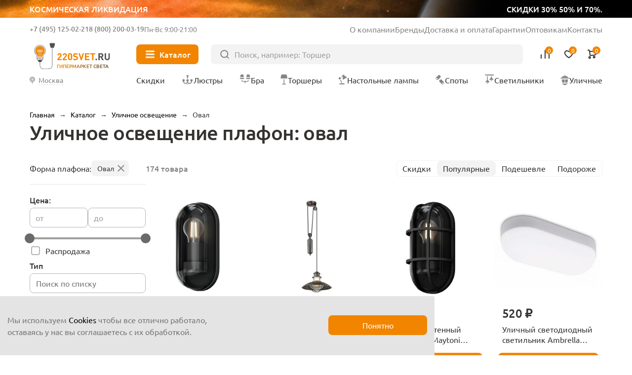

--- FILE ---
content_type: text/html; charset=UTF-8
request_url: https://220svet.ru/catalog/ulichnie-svetilniki/form-plafon-oval/
body_size: 40838
content:
<!DOCTYPE html>
<html lang="ru">
    <head >
        <title>Купить уличное освещение 
 плафон: овал</title>
        <meta charset="UTF-8">
        <meta name="SKYPE_TOOLBAR" content="SKYPE_TOOLBAR_PARSER_COMPATIBLE"/>
        <meta name="viewport" content="initial-scale=1.0, width=device-width"/>
        <meta name="format-detection" content="telephone=no"/>
        
        <link rel="icon" type="image/x-icon" sizes="32x32" href="/favicon.ico" />
        <link rel="shortcut icon" href="/favicon.ico" type="image/x-icon" />
        
        <meta http-equiv="Content-Type" content="text/html; charset=UTF-8" />
<meta name="description" content="Уличное освещение плафон: овал. Бо" />
<link href="/bitrix/cache/css/s1/new2023/page_87eb347db0dbdddc902a2839ae4ca9c6/page_87eb347db0dbdddc902a2839ae4ca9c6.css?176976722179071" type="text/css"  rel="stylesheet" />
    
    	    	<link rel="canonical" href="https://220svet.ru/catalog/ulichnie-svetilniki/form-plafon-oval/" />    	
     <!-- Google Tag Manager -->
<!-- End Google Tag Manager -->
    	
        
    </head>
    <body>


    


<!-- Google Tag Manager (noscript) -->
<noscript><iframe src="https://www.googletagmanager.com/ns.html?id=GTM-N7TFMQ"
height="0" width="0" style="display:none;visibility:hidden"></iframe></noscript>
<!-- End Google Tag Manager (noscript) -->

    
        <a href="/catalog/likvidacia/" class="top__ban">
            <div class="top__ban_inner">
                <img src="/local/templates/new2023/upload/top/top__ban.webp" loading="lazy" alt="">
                <span>Космическая ликвидация</span>
                <span>скидки 30% 50% и 70%.</span>
            </div>
        </a>

                  
            <header class="header" >
          
                
                    <a href="/" class="header__logo">
                <svg xmlns="http://www.w3.org/2000/svg" width="106" height="40" viewBox="0 0 106 40" fill="none">
                    <path d="M15.7391 8.43835C14.2927 7.00217 12.371 6.21509 10.3317 6.21509C9.78482 6.21509 9.23284 6.27131 8.68597 6.38886C7.27023 6.6853 5.96694 7.39572 4.91409 8.43835C3.86123 9.4861 3.1457 10.7894 2.84415 12.2102C2.32283 14.6635 2.9617 17.127 4.60232 18.972C5.51718 20.0044 6.0385 21.3639 6.0385 22.703V25.0745C6.0385 25.7645 6.48315 26.3727 7.13735 26.5873L7.38779 26.6691L7.43378 26.9298C7.674 28.3455 8.92107 29.4137 10.3317 29.4137C11.7474 29.4137 12.9945 28.3455 13.2296 26.9298L13.2756 26.6691L13.526 26.5873C14.1853 26.3727 14.6249 25.7645 14.6249 25.0745V22.703C14.6249 21.3537 15.1513 20.0095 16.102 18.926C17.3235 17.5307 17.9981 15.7368 17.9981 13.8815C18.0032 11.8167 17.2008 9.88475 15.7391 8.43835ZM13.0405 26.1836H7.63822C7.02491 26.1836 6.52915 25.6878 6.52915 25.0745V24.5787L14.1394 25.2432C14.0576 25.7747 13.5976 26.1836 13.0405 26.1836ZM14.1496 24.543L14.1394 24.7525L6.52915 24.0881V22.9381L14.1496 23.6025V24.543ZM15.7442 18.604C14.86 19.616 14.3182 20.812 14.1854 22.0693L14.1445 23.1221L6.53426 22.4577L6.49337 22.0693C6.35537 20.8069 5.81361 19.5904 4.9652 18.6398C3.43191 16.9174 2.82882 14.6073 3.31947 12.3022C3.8919 9.60365 6.08961 7.41616 8.78819 6.85396C9.29928 6.74663 9.8206 6.69041 10.3317 6.69041C14.2978 6.69041 17.5228 9.91542 17.5228 13.8764C17.5228 15.6192 16.8942 17.3007 15.7442 18.604Z" fill="#515150"/>
                    <path class="logo_light" d="M7.17309 21.7728C6.97376 20.4593 6.386 19.1969 5.5018 18.2002C4.12185 16.6516 3.5852 14.5715 4.02474 12.4913C4.53583 10.0687 6.50866 8.10612 8.93125 7.60525C9.39635 7.50814 9.86656 7.45703 10.3265 7.45703C13.894 7.45703 16.797 10.3549 16.797 13.9173C16.797 15.4812 16.2297 16.989 15.1973 18.1594C14.3591 19.1202 13.7969 20.2293 13.5567 21.4099C13.5311 21.5275 13.5107 22.1612 13.4953 22.2788L7.17309 21.7728Z" fill="#CECDCD"/>
                    <path fill-rule="evenodd" class="logo_line" clip-rule="evenodd" d="M9.05903 14.5101C9.18605 14.5101 9.28902 14.6131 9.28902 14.7401V22.8307C9.28902 22.9577 9.18605 23.0607 9.05903 23.0607C8.93201 23.0607 8.82904 22.9577 8.82904 22.8307V14.7401C8.82904 14.6131 8.93201 14.5101 9.05903 14.5101Z" fill="#515150"/>
                    <path fill-rule="evenodd" class="logo_line" clip-rule="evenodd" d="M11.6145 14.5101C11.7415 14.5101 11.8445 14.6131 11.8445 14.7401V23.0863C11.8445 23.2133 11.7415 23.3163 11.6145 23.3163C11.4875 23.3163 11.3845 23.2133 11.3845 23.0863V14.7401C11.3845 14.6131 11.4875 14.5101 11.6145 14.5101Z" fill="#515150"/>
                    <path fill-rule="evenodd" class="logo_line" clip-rule="evenodd" d="M7.33664 14.7401C7.33664 14.6131 7.43961 14.5101 7.56663 14.5101H13.1018C13.2288 14.5101 13.3318 14.6131 13.3318 14.7401C13.3318 14.8671 13.2288 14.9701 13.1018 14.9701H7.56663C7.43961 14.9701 7.33664 14.8671 7.33664 14.7401Z" fill="#515150"/>
                    <path fill-rule="evenodd" class="logo_line" clip-rule="evenodd" d="M7.41331 12.9921C6.99555 12.9921 6.65688 13.3308 6.65688 13.7486C6.65688 14.1663 6.99555 14.505 7.41331 14.505C7.83107 14.505 8.16973 14.1663 8.16973 13.7486C8.16973 13.3308 7.83107 12.9921 7.41331 12.9921ZM6.1969 13.7486C6.1969 13.0768 6.7415 12.5322 7.41331 12.5322C8.08511 12.5322 8.62971 13.0768 8.62971 13.7486C8.62971 14.4204 8.08511 14.965 7.41331 14.965C6.7415 14.965 6.1969 14.4204 6.1969 13.7486Z" fill="#515150"/>
                    <path fill-rule="evenodd" class="logo_line" clip-rule="evenodd" d="M13.066 12.9921C12.6483 12.9921 12.3096 13.3308 12.3096 13.7486C12.3096 14.1663 12.6483 14.505 13.066 14.505C13.4838 14.505 13.8224 14.1663 13.8224 13.7486C13.8224 13.3308 13.4838 12.9921 13.066 12.9921ZM11.8496 13.7486C11.8496 13.0768 12.3942 12.5322 13.066 12.5322C13.7378 12.5322 14.2824 13.0768 14.2824 13.7486C14.2824 14.4204 13.7378 14.965 13.066 14.965C12.3942 14.965 11.8496 14.4204 11.8496 13.7486Z" fill="#515150"/>
                    <path fill-rule="evenodd" class="logo_line" clip-rule="evenodd" d="M10.2397 12.8133C9.8219 12.8133 9.48324 13.1519 9.48324 13.5697C9.48324 13.9874 9.8219 14.3261 10.2397 14.3261C10.6574 14.3261 10.9961 13.9874 10.9961 13.5697C10.9961 13.1519 10.6574 12.8133 10.2397 12.8133ZM9.02326 13.5697C9.02326 12.8979 9.56786 12.3533 10.2397 12.3533C10.9115 12.3533 11.4561 12.8979 11.4561 13.5697C11.4561 14.2415 10.9115 14.7861 10.2397 14.7861C9.56786 14.7861 9.02326 14.2415 9.02326 13.5697Z" fill="#515150"/>
                    <path fill-rule="evenodd" clip-rule="evenodd" d="M26.9219 8.95459C27.0489 8.95459 27.1519 9.05756 27.1519 9.18458H26.9219H26.6919C26.6919 9.05756 26.7948 8.95459 26.9219 8.95459ZM10.1079 33.9946C10.1891 34.8539 10.4433 35.9496 11.1449 36.8346C11.8554 37.7308 13.0032 38.3834 14.8089 38.3834H21.2692C23.5751 38.3834 25.0771 37.9563 25.9862 36.9124C26.8875 35.8776 27.1519 34.2947 27.1519 32.1379V9.1848C27.1519 9.18466 27.1519 9.18458 26.9219 9.18458C26.6919 9.18458 26.6919 9.18466 26.6919 9.1848V32.1379C26.6919 34.2896 26.4196 35.7144 25.6394 36.6103C24.867 37.4971 23.5426 37.9235 21.2692 37.9235H14.8089C13.129 37.9235 12.1199 37.324 11.5054 36.5488C10.882 35.7626 10.643 34.768 10.5658 33.9511L10.5658 33.9505C10.5466 33.7535 10.5365 32.9827 10.5331 31.9152C10.5298 30.856 10.533 29.5222 10.5387 28.2143C10.5445 26.9065 10.5528 25.625 10.5596 24.6704C10.5631 24.1931 10.5661 23.7976 10.5684 23.5214C10.5695 23.3833 10.5704 23.275 10.571 23.2013L10.5719 23.0885C10.5719 23.0884 10.5719 23.0884 10.3419 23.0864L10.5719 23.0884C10.573 22.9613 10.471 22.8575 10.3439 22.8564C10.2169 22.8553 10.1131 22.9574 10.112 23.0844L10.3419 23.0864C10.112 23.0844 10.112 23.0844 10.112 23.0845L10.111 23.1974C10.1104 23.2712 10.1095 23.3795 10.1084 23.5177C10.1062 23.794 10.1031 24.1897 10.0997 24.6671C10.0928 25.622 10.0845 26.9039 10.0787 28.2123C10.073 29.5205 10.0698 30.8557 10.0731 31.9167C10.0765 32.9689 10.0861 33.7695 10.1079 33.9946Z" fill="#515150"/>
                    <path class="logo_line" fill-rule="evenodd" clip-rule="evenodd" d="M28.45 1.27271C28.577 1.27271 28.68 1.37568 28.68 1.5027V4.73282C28.68 4.85984 28.577 4.96281 28.45 4.96281C28.323 4.96281 28.22 4.85984 28.22 4.73282V1.5027C28.22 1.37568 28.323 1.27271 28.45 1.27271Z" fill="#515150"/>
                    <path class="logo_line" fill-rule="evenodd" clip-rule="evenodd" d="M25.3834 1.27271C25.5105 1.27271 25.6134 1.37568 25.6134 1.5027V4.73282C25.6134 4.85984 25.5105 4.96281 25.3834 4.96281C25.2564 4.96281 25.1534 4.85984 25.1534 4.73282V1.5027C25.1534 1.37568 25.2564 1.27271 25.3834 1.27271Z" fill="#515150"/>
                    <path d="M28.8487 9.77234H24.9848C24.6475 9.77234 24.3715 9.49635 24.3715 9.15902V4.49784C24.3715 4.16051 24.6475 3.88452 24.9848 3.88452H28.8487C29.186 3.88452 29.462 4.16051 29.462 4.49784V9.15902C29.462 9.49635 29.186 9.77234 28.8487 9.77234Z" fill="#515150"/>
                    <path d="M23.4617 6.53692V4.20633C23.4617 3.86901 23.7377 3.59302 24.075 3.59302H29.7584C30.0957 3.59302 30.3717 3.86901 30.3717 4.20633V6.53692C30.3717 6.87425 30.0957 7.15024 29.7584 7.15024H24.075C23.7377 7.15024 23.4617 6.87425 23.4617 6.53692Z" fill="#515150"/>
                    <path d="M39.5408 26.6231H33.8523V25.0847L37.3482 21.0266C37.6702 20.6433 37.8337 20.265 37.8337 19.8971C37.8337 19.5444 37.7366 19.2633 37.5373 19.0486C37.338 18.834 37.062 18.7266 36.7042 18.7266C36.3822 18.7266 36.1062 18.8186 35.8916 19.0077C35.6718 19.1969 35.5645 19.4984 35.5645 19.9226H33.8574C33.8574 19.0895 34.1283 18.4251 34.6649 17.9344C35.2016 17.4387 35.8865 17.1934 36.7093 17.1934C37.5526 17.1934 38.2324 17.4387 38.7588 17.9293C39.2852 18.42 39.5459 19.0793 39.5459 19.9124C39.5459 20.3315 39.4692 20.6892 39.321 20.9755C39.1728 21.2668 38.9121 21.6246 38.5441 22.0539L35.9273 25.0898H39.5408V26.6231Z" fill="#F18500"/>
                    <path d="M46.6757 26.6231H40.9872V25.0847L44.4831 21.0266C44.8051 20.6433 44.9686 20.265 44.9686 19.8971C44.9686 19.5444 44.8715 19.2633 44.6722 19.0486C44.4729 18.834 44.1969 18.7266 43.8391 18.7266C43.5171 18.7266 43.2411 18.8186 43.0265 19.0077C42.8067 19.1969 42.6994 19.4984 42.6994 19.9226H40.9923C40.9923 19.0895 41.2632 18.4251 41.7998 17.9344C42.3365 17.4387 43.0213 17.1934 43.8442 17.1934C44.6875 17.1934 45.3673 17.4387 45.8937 17.9293C46.4201 18.42 46.6808 19.0793 46.6808 19.9124C46.6808 20.3315 46.6041 20.6892 46.4559 20.9755C46.3077 21.2668 46.047 21.6246 45.679 22.0539L43.0622 25.0898H46.6757V26.6231Z" fill="#F18500"/>
                    <path d="M53.7544 23.9142C53.7544 24.7729 53.4784 25.4526 52.9315 25.9484C52.3847 26.4493 51.71 26.6997 50.9127 26.6997C50.1154 26.6997 49.4407 26.4493 48.8888 25.9484C48.3368 25.4475 48.0608 24.7729 48.0608 23.9142V19.9737C48.0608 19.1151 48.3368 18.4353 48.8888 17.9395C49.4407 17.4387 50.1154 17.1882 50.9127 17.1882C51.71 17.1882 52.3795 17.4387 52.9315 17.9395C53.4784 18.4404 53.7544 19.1202 53.7544 19.9737V23.9142ZM52.0473 23.904V19.9993C52.0473 19.6057 51.9451 19.2939 51.7407 19.064C51.5362 18.834 51.2602 18.7215 50.9178 18.7215C50.5754 18.7215 50.2994 18.834 50.0898 19.064C49.8803 19.2939 49.773 19.6006 49.773 19.9993V23.904C49.773 24.2976 49.8803 24.6093 50.0898 24.8291C50.2994 25.054 50.5754 25.1664 50.9178 25.1664C51.2602 25.1664 51.5311 25.054 51.7407 24.8291C51.9451 24.6042 52.0473 24.2976 52.0473 23.904Z" fill="#F18500"/>
                    <path d="M61.6149 23.8631C61.6149 24.7473 61.2929 25.4424 60.6439 25.9433C59.9948 26.4493 59.1617 26.6997 58.1497 26.6997C57.4035 26.6997 56.7595 26.6077 56.2178 26.4186C55.676 26.2295 55.1802 25.9126 54.7356 25.468L55.9162 24.2873C56.4427 24.8138 57.1889 25.0744 58.165 25.0744C58.7068 25.0744 59.1208 24.9722 59.407 24.7729C59.6932 24.5736 59.8363 24.2822 59.8363 23.904C59.8363 23.582 59.7392 23.3214 59.545 23.1272C59.3763 22.9687 59.1003 22.8665 58.7017 22.8103L57.5824 22.6416C56.7953 22.5292 56.1871 22.2685 55.768 21.8648C55.3234 21.4252 55.0985 20.8119 55.0985 20.0248C55.0985 19.1764 55.3898 18.4915 55.9776 17.9702C56.5653 17.4489 57.3575 17.1882 58.3542 17.1882C59.6166 17.1882 60.6234 17.5511 61.3747 18.2769L60.2196 19.4217C59.7801 18.9924 59.1412 18.7777 58.303 18.7777C57.8379 18.7777 57.4853 18.8902 57.24 19.1151C56.9946 19.3399 56.872 19.621 56.872 19.9635C56.872 20.2446 56.9589 20.4695 57.1326 20.633C57.332 20.817 57.6182 20.9346 57.9862 20.9857L59.1055 21.1543C59.9028 21.2668 60.5007 21.5121 60.8943 21.8903C61.3747 22.3401 61.6149 22.9943 61.6149 23.8631Z" fill="#F18500"/>
                    <path d="M69.8385 17.2649L66.7362 26.6179H65.3716L62.2845 17.2649H64.1756L66.0564 23.3623L67.9373 17.2649H69.8385Z" fill="#F18500"/>
                    <path d="M77.1318 26.6231H70.968V17.27H77.1318V18.9004H72.7977V21.093H76.4878V22.7234H72.7977V24.9927H77.1318V26.6231Z" fill="#F18500"/>
                    <path d="M84.9363 18.8953H82.4932V26.623H80.6686V18.8953H78.2256V17.2649H84.9363V18.8953Z" fill="#F18500"/>
                    <path d="M87.2617 26.6231H85.3042V24.6809H87.2617V26.6231Z" fill="#515150"/>
                    <path d="M96.3285 26.6231H94.2126L92.388 22.8921H91.0694V26.6231H89.2448V17.27H92.9093C93.8395 17.27 94.5755 17.546 95.1223 18.098C95.6692 18.65 95.9452 19.3297 95.9452 20.1322C95.9452 20.7557 95.7817 21.277 95.4597 21.6961C95.1377 22.1152 94.7288 22.4167 94.2381 22.5905L96.3285 26.6231ZM93.7526 21.0266C93.9979 20.7966 94.1206 20.5001 94.1206 20.1322C94.1206 19.7642 93.9979 19.4677 93.7526 19.2377C93.5073 19.0077 93.1853 18.8953 92.7917 18.8953H91.0694V21.3639H92.7917C93.1853 21.369 93.5073 21.2515 93.7526 21.0266Z" fill="#515150"/>
                    <path d="M104.578 23.4185C104.578 24.3896 104.251 25.1818 103.591 25.79C102.932 26.3982 102.114 26.7048 101.133 26.7048C100.152 26.7048 99.3338 26.3982 98.6745 25.79C98.0152 25.1818 97.6881 24.3896 97.6881 23.4185V17.2649H99.5127V23.3469C99.5127 23.8836 99.6558 24.3027 99.9471 24.6093C100.238 24.916 100.632 25.0693 101.128 25.0693C101.629 25.0693 102.022 24.916 102.319 24.6093C102.61 24.3027 102.758 23.8836 102.758 23.3469V17.2649H104.573V23.4185H104.578Z" fill="#515150"/>
                </svg>
                <span>Гипермаркет света</span>
            </a>
                
            
                    
            <div class="header__inner">
                <div class="header__info">
                    <div class="header__contacts">
                        <div class="header__contacts_el">
                                                            <span class="js_show-info" data-box=".choose-city_info-box">Москва</span>
                                                        <a href="tel:+7 (495) 125-02-21">+7 (495) 125-02-21</a>
                        </div>
                        <div class="header__contacts_el">
                            <span>Бесплатно</span>
                            <a href="tel:8 (800) 200-03-19">8 (800) 200-03-19</a>
                        </div>
                        <div class="header__contacts_schedule">
                            Пн-Вс 9:00-21:00
                        </div>
                    </div>
                    <ul>
                        <li><a href="/about/">О компании</a></li>
                        <li><a href="/brand/">Бренды</a></li>
                        <li><a href="/delivery/">Доставка и оплата</a></li>
                        <li><a href="/garantia/">Гарантии</a></li>
                        <li><a target="_blank" href="/opt/">Оптовикам</a></li>
                        <li><a href="/contacts/">Контакты</a></li>
                    </ul>
                </div>
                <button type="button" class="header__nav-btn"><i></i><span>Каталог</span></button>
                <form action="/catalog/" class="header__search" method="get">
                    <input type="text" placeholder="Поиск, например: Торшер" name="q" value="">
                    <button type="submit"></button>
                </form>
                <div class="header__user">
                    <button type="button" class="header__user_link header__user_search">
                        <img src="/local/templates/new2023/img/svg/search-btn.svg" loading="lazy" alt="">
                    </button>
                    <a href="tel:+7 (495) 125-02-21"  class="header__user_link header__user_phone">
                        <img src="/local/templates/new2023/img/svg/phone.svg" loading="lazy" alt="">
                    </a>
                    <a href="/compare/" class="header__user_link header__user_compare" data-add="Товар добавлен в сравнение">
                        <img src="/local/templates/new2023/img/svg/compare.svg" loading="lazy" alt="">
                        
<i>0</i>

                        <span>Сравнение</span>
                    </a>
                    <a href="/basket/delay/" class="header__user_link header__user_fav" data-add="Товар добавлен в избранное">
                        <img src="/local/templates/new2023/img/svg/fav.svg" loading="lazy" alt="">
                        
<i>0</i>

                        <span>Отложенное</span>
                    </a>
                    <a href="/basket/" class="header__user_link header__user_cart" data-add="Товар добавлен в корзину">
                        <img src="/local/templates/new2023/img/svg/cart.svg" loading="lazy" alt="">
                        
<i>0</i>
                        <span>Корзина</span>
                    </a>
                </div>
                <div class="nav__title">Меню</div>
                <button type="button" class="nav__close"></button>
                <button type="button" class="header__city js_show-info" data-box=".choose-city_info-box">
                                            <span>Москва</span>
                                    </button>

                <nav class="header__nav">
                    <a href="/catalog/sale/" class="header__nav_sale"><i><img src="/local/templates/new2023/img/svg/sale.svg" loading="lazy" alt=""></i><span>Скидки</span></a>
                    <a href="/catalog/lustry/"><i><img src="/local/templates/new2023/img/nav/lustri.svg" loading="lazy" alt=""></i><span>Люстры</span></a>
                    <a href="/catalog/bra/"><i><img src="/local/templates/new2023/img/nav/bra.svg" loading="lazy" alt=""></i><span>Бра</span></a>
                    <a href="/catalog/torshery/"><i><img src="/local/templates/new2023/img/nav/torsheri.svg" loading="lazy" alt=""></i><span>Торшеры</span></a>
                    <a href="/catalog/nastolnye-lampy/"><i><img src="/local/templates/new2023/img/nav/nastolnie.svg" loading="lazy" alt=""></i><span>Настольные лампы</span></a>
                    <a href="/catalog/spoty/"><i><img src="/local/templates/new2023/img/nav/spot.svg" loading="lazy" alt=""></i><span>Споты</span></a>
                    <a href="/catalog/svetilniki/"><i><img src="/local/templates/new2023/img/nav/svetilniki.svg" loading="lazy" alt=""></i><span>Светильники</span></a>
                    <a href="/catalog/ulichnie-svetilniki/"><i><img src="/local/templates/new2023/img/nav/ulichnie.svg" loading="lazy" alt=""></i><span>Уличные</span></a>
                </nav>
                
<div class="nav headerMenuWrap" data-dir="/catalog/ulichnie-svetilniki/form-plafon-oval/">                

</div>
                
                
            </div>
        </header>



        <main class="wrapPage catalogPage">

    
                	<div class="breadcrumbs"> <a data-index="0" href="/" title="Главная"><span>Главная</span></a>  &rarr;  <a data-index="1" href="/catalog/" title="Каталог"><span>Каталог</span></a>  &rarr;  <div class="breadcrumbs__el">
                <a href="/catalog/ulichnie-svetilniki/" title="Уличное освещение"><span>Уличное освещение</span></a>
                <ul class="breadcrumbs__list"><li><a href="/catalog/lustry/" title="Люстры">Люстры</a></li><li><a href="/catalog/bra/" title="Бра и подсветки">Бра и подсветки</a></li><li><a href="/catalog/torshery/" title="Торшеры">Торшеры</a></li><li><a href="/catalog/nastolnye-lampy/" title="Настольные лампы">Настольные лампы</a></li><li><a href="/catalog/spoty/" title="Споты">Споты</a></li><li><a href="/catalog/svetilniki/" title="Светильники">Светильники</a></li><li><a href="/catalog/lampochki/" title="Лампочки">Лампочки</a></li><li><a href="/catalog/elektrotovary/" title="Электротовары">Электротовары</a></li><li><a href="/catalog/stuliya/" title="Стулья">Стулья</a></li><li><a href="/catalog/stoly-konsoli/" title="Столы">Столы</a></li><li><a href="/catalog/girlyandi/" title="Гирлянды">Гирлянды</a></li><li><a href="/catalog/trekovye-i-shinnye/" title="Трековые системы">Трековые системы</a></li><li><a href="/catalog/svetodiodnaya-podsvetka/svetodiodnaay-lenta/" title="Светодиодная лента">Светодиодная лента</a></li>    </ul>
            </div>  &rarr;  <span>Овал</span> 
</div>

<script type="application/ld+json">
    {"@context":"https:\/\/schema.org","@type":"BreadcrumbList","itemListElement":[{"@type":"ListItem","position":1,"item":{"@id":"https:\/\/220svet.ru\/catalog\/","name":"\u041a\u0430\u0442\u0430\u043b\u043e\u0433"}},{"@type":"ListItem","position":2,"item":{"@id":"https:\/\/220svet.ru\/catalog\/ulichnie-svetilniki\/","name":"\u0423\u043b\u0438\u0447\u043d\u043e\u0435 \u043e\u0441\u0432\u0435\u0449\u0435\u043d\u0438\u0435"}},{"@type":"ListItem","position":3,"item":{"@id":"https:\/\/220svet.ru\/catalog\/ulichnie-svetilniki\/form-plafon-oval\/","name":"\u041e\u0432\u0430\u043b"}}]}</script>
                
                
                            <h1 class="page__title">Уличное освещение плафон: овал</h1>
                    
        
    

        


<div class="content__wrap">
        
    <aside class="sidebar">
    
        
    <div class="catalogFilterWrapper">


        <form onsubmit="return false;" class="filter catalogFilter" name="_form" action="/catalog/ulichnie-svetilniki/form-plafon-oval/" method="get">
                        
            <div class="filter__title">Фильтры</div>
            <button type="button" class="filter__close-btn"></button>

            
                            <div class="filter__active">
                                                                                                <div class="filter__active_section">
                                <span>Форма плафона:</span>
                                                                    <a href="#" class="remove_prop" prop_id="arrFilter_95_709047988">Овал</a>
                                                            </div>
                                                            </div>
                        
            
                                <div class="filter__box range__box--fixed">
                        <div class="filter__title">
                            Цена:
                        </div>
                        <div class="filter__content">
                            <div class="filter__range">
                                <div class="filter__range_header">
                                    <div class="filter__range_val">
                                        <label for="filter__range_start">от</label>
                                        <input type="text" data-delta="100" data-val-min="10" value="" data-start="10" id="filter__range_start"
                                            name="arrFilter_P1_MIN"
                                            onkeyup="sidebarFilter._showLabel(this, 'N');"
                                               class="filter__range_start"/>
                                    </div>
                                    <div class="filter__range_val">
                                        <label for="filter__range_finish">до</label>
                                        <input type="text" data-val-max="169728" value="" data-end="169728"
                                            name="arrFilter_P1_MAX"
                                            onkeyup="sidebarFilter._showLabel(this, 'N');"
                                               id="filter__range_finish" class="filter__range_finish"/>
                                    </div>
                                </div>

                                <div class="filter__range_box slider" id="filter__range_input" ></div>
                            </div>
                            <div class="filter__list">
                                                                    <div class="ch catalogFilterChI">
                                        <input data-fid-code="ARR_FILTER_SALE___N#sale" type="checkbox" name="arrFilter_129_259863759" id="arrFilter_129_259863759" value="Y"  />
                                        <label for="arrFilter_129_259863759" >
                                            Распродажа
                                                                                    </label>
                                    </div>
                                                            </div>
                        </div>
                    </div>
                    <!--.catalogFilterBox END-->
                                                                                                                                                                                                                                                                                                                                                                                                    
                                                
                                    
                    <div class="filter__box  open">
                        <div class="filter__title">
                            Тип                        </div>
                        
                        
                        
                        
                        <div class="filter__content">
                                                            <div class="filter__search">
                                    <input type="text" value="" class="filter__search_val" autocomplete="off" placeholder="Поиск по списку">
                                    <button type="button" class="filter__search_clear"></button>
                                </div>
                                                                                                <div class="filter__list ">
                                                                                                                                        <div class="ch catalogFilterChI">
                                                    <input data-fid-code="ARR_FILTER_TIPE___N#architectornie" type="checkbox" name="arrFilter_105_2650817385" id="arrFilter_105_2650817385" value="Y"  />
                                                    <label for="arrFilter_105_2650817385" >
                                                                                                                    <a onclick="this.closest('label').click();return false;" href="/catalog/ulichnie-svetilniki/architectornie/">
                                                                Архитектурные                                                            </a>
                                                                                                                                                                    </label>
    
                                                </div>
                                                                                                                                        <div class="ch catalogFilterChI">
                                                    <input data-fid-code="ARR_FILTER_TIPE___N#vstraivaemye" type="checkbox" name="arrFilter_105_1311765424" id="arrFilter_105_1311765424" value="Y" disabled="disabled" />
                                                    <label for="arrFilter_105_1311765424" class="disabled">
                                                                                                                    Встраиваемые                                                                                                                                                                    </label>
    
                                                </div>
                                                                                                                                        <div class="ch catalogFilterChI">
                                                    <input data-fid-code="ARR_FILTER_TIPE___N#gruntovue" type="checkbox" name="arrFilter_105_397229645" id="arrFilter_105_397229645" value="Y"  />
                                                    <label for="arrFilter_105_397229645" >
                                                                                                                    <a onclick="this.closest('label').click();return false;" href="/catalog/ulichnie-svetilniki/gruntovue/">
                                                                Грунтовые                                                            </a>
                                                                                                                                                                    </label>
    
                                                </div>
                                                                                                                                        <div class="ch catalogFilterChI">
                                                    <input data-fid-code="ARR_FILTER_TIPE___N#landshaftnye" type="checkbox" name="arrFilter_105_773891039" id="arrFilter_105_773891039" value="Y"  />
                                                    <label for="arrFilter_105_773891039" >
                                                                                                                    <a onclick="this.closest('label').click();return false;" href="/catalog/ulichnie-svetilniki/landshaftnye/">
                                                                Ландшафтные                                                            </a>
                                                                                                                                                                    </label>
    
                                                </div>
                                                                                                                                        <div class="ch catalogFilterChI">
                                                    <input data-fid-code="ARR_FILTER_TIPE___N#napolnie" type="checkbox" name="arrFilter_105_2446424294" id="arrFilter_105_2446424294" value="Y" disabled="disabled" />
                                                    <label for="arrFilter_105_2446424294" class="disabled">
                                                                                                                    Напольные                                                                                                                                                                    </label>
    
                                                </div>
                                                                                                                                        <div class="ch catalogFilterChI">
                                                    <input data-fid-code="ARR_FILTER_TIPE___N#nastenno_potolochnye" type="checkbox" name="arrFilter_105_1463075569" id="arrFilter_105_1463075569" value="Y" disabled="disabled" />
                                                    <label for="arrFilter_105_1463075569" class="disabled">
                                                                                                                    Настенно-потолочные                                                                                                                                                                    </label>
    
                                                </div>
                                                                                                                                        <div class="ch catalogFilterChI">
                                                    <input data-fid-code="ARR_FILTER_TIPE___N#nastennye" type="checkbox" name="arrFilter_105_3734040097" id="arrFilter_105_3734040097" value="Y"  />
                                                    <label for="arrFilter_105_3734040097" >
                                                                                                                    <a onclick="this.closest('label').click();return false;" href="/catalog/ulichnie-svetilniki/nastennye/">
                                                                Настенные                                                            </a>
                                                                                                                                                                    </label>
    
                                                </div>
                                                                                                                                        <div class="ch catalogFilterChI">
                                                    <input data-fid-code="ARR_FILTER_TIPE___N#nastennie_fonari" type="checkbox" name="arrFilter_105_1852933865" id="arrFilter_105_1852933865" value="Y" disabled="disabled" />
                                                    <label for="arrFilter_105_1852933865" class="disabled">
                                                                                                                    Настенные фонари                                                                                                                                                                    </label>
    
                                                </div>
                                                                                                                                        <div class="ch catalogFilterChI">
                                                    <input data-fid-code="ARR_FILTER_TIPE___N#parkovie" type="checkbox" name="arrFilter_105_281652128" id="arrFilter_105_281652128" value="Y" disabled="disabled" />
                                                    <label for="arrFilter_105_281652128" class="disabled">
                                                                                                                    Парковые                                                                                                                                                                    </label>
    
                                                </div>
                                                                                                                                        <div class="ch catalogFilterChI">
                                                    <input data-fid-code="ARR_FILTER_TIPE___N#povorotnie" type="checkbox" name="arrFilter_105_1294049986" id="arrFilter_105_1294049986" value="Y" disabled="disabled" />
                                                    <label for="arrFilter_105_1294049986" class="disabled">
                                                                                                                    Поворотные                                                                                                                                                                    </label>
    
                                                </div>
                                                                                                                                        <div class="ch catalogFilterChI">
                                                    <input data-fid-code="ARR_FILTER_TIPE___N#podvesnye" type="checkbox" name="arrFilter_105_2556900557" id="arrFilter_105_2556900557" value="Y"  />
                                                    <label for="arrFilter_105_2556900557" >
                                                                                                                    <a onclick="this.closest('label').click();return false;" href="/catalog/ulichnie-svetilniki/podvesnye/">
                                                                Подвесные                                                            </a>
                                                                                                                                                                    </label>
    
                                                </div>
                                                                                                                                        <div class="ch catalogFilterChI">
                                                    <input data-fid-code="ARR_FILTER_TIPE___N#potolochnye" type="checkbox" name="arrFilter_105_3872802928" id="arrFilter_105_3872802928" value="Y"  />
                                                    <label for="arrFilter_105_3872802928" >
                                                                                                                    <a onclick="this.closest('label').click();return false;" href="/catalog/ulichnie-svetilniki/potolochnye/">
                                                                Потолочные                                                            </a>
                                                                                                                                                                    </label>
    
                                                </div>
                                                                                                                                        <div class="ch catalogFilterChI">
                                                    <input data-fid-code="ARR_FILTER_TIPE___N#progektori" type="checkbox" name="arrFilter_105_2664737448" id="arrFilter_105_2664737448" value="Y"  />
                                                    <label for="arrFilter_105_2664737448" >
                                                                                                                    <a onclick="this.closest('label').click();return false;" href="/catalog/ulichnie-svetilniki/progektori/">
                                                                Прожекторы                                                            </a>
                                                                                                                                                                    </label>
    
                                                </div>
                                                                                                                                        <div class="ch catalogFilterChI">
                                                    <input data-fid-code="ARR_FILTER_TIPE___N#sadovo_parkovie_fonari" type="checkbox" name="arrFilter_105_2008485789" id="arrFilter_105_2008485789" value="Y"  />
                                                    <label for="arrFilter_105_2008485789" >
                                                                                                                    <a onclick="this.closest('label').click();return false;" href="/catalog/ulichnie-svetilniki/sadovo-parkovie-fonari/">
                                                                Садово-парковые столбики                                                            </a>
                                                                                                                                                                    </label>
    
                                                </div>
                                                                                                                                        <div class="ch catalogFilterChI">
                                                    <input data-fid-code="ARR_FILTER_TIPE___N#sadovie_fonari" type="checkbox" name="arrFilter_105_2311695342" id="arrFilter_105_2311695342" value="Y"  />
                                                    <label for="arrFilter_105_2311695342" >
                                                                                                                    <a onclick="this.closest('label').click();return false;" href="/catalog/ulichnie-svetilniki/sadovie-fonari/">
                                                                Садовые фонари                                                            </a>
                                                                                                                                                                    </label>
    
                                                </div>
                                                                                                                                        <div class="ch catalogFilterChI">
                                                    <input data-fid-code="ARR_FILTER_TIPE___N#svetodiodnie" type="checkbox" name="arrFilter_105_3003466484" id="arrFilter_105_3003466484" value="Y"  />
                                                    <label for="arrFilter_105_3003466484" >
                                                                                                                    <a onclick="this.closest('label').click();return false;" href="/catalog/ulichnie-svetilniki/svetodiodnie/">
                                                                Светодиодные                                                            </a>
                                                                                                                                                                    </label>
    
                                                </div>
                                                                                                                                        <div class="ch catalogFilterChI">
                                                    <input data-fid-code="ARR_FILTER_TIPE___N#ulichnie" type="checkbox" name="arrFilter_105_132809318" id="arrFilter_105_132809318" value="Y"  />
                                                    <label for="arrFilter_105_132809318" >
                                                                                                                    <a onclick="this.closest('label').click();return false;" href="/catalog/ulichnie-svetilniki/ulichnie/">
                                                                Уличные                                                            </a>
                                                                                                                                                                    </label>
    
                                                </div>
                                                                                                                                        <div class="ch catalogFilterChI">
                                                    <input data-fid-code="ARR_FILTER_TIPE___N#fonari_na_colnexhix_batareikax" type="checkbox" name="arrFilter_105_281082452" id="arrFilter_105_281082452" value="Y"  />
                                                    <label for="arrFilter_105_281082452" >
                                                                                                                    <a onclick="this.closest('label').click();return false;" href="/catalog/ulichnie-svetilniki/fonari-na-colnexhix-batareikax/">
                                                                Фонари на солнечных батарейках3                                                            </a>
                                                                                                                                                                    </label>
    
                                                </div>
                                                                                                                                        <div class="ch catalogFilterChI">
                                                    <input data-fid-code="ARR_FILTER_TIPE___N#fasadnie_svetilniki" type="checkbox" name="arrFilter_105_4253466116" id="arrFilter_105_4253466116" value="Y"  />
                                                    <label for="arrFilter_105_4253466116" >
                                                                                                                    <a onclick="this.closest('label').click();return false;" href="/catalog/ulichnie-svetilniki/fasadnie-svetilniki/">
                                                                Фасадные светильники                                                            </a>
                                                                                                                                                                    </label>
    
                                                </div>
                                                                                        
                                                                                            <div class="filter__search_error">
                                                    Ничего не найдено
                                                </div>
                                                
                                                                                        
                                        </div>
                                        <button type="button" class="filter__list_all" data-toggle-text="Скрыть">Еще</button>
                                            
                           
                            
                        </div>
                    </div>
                    <!--.catalogFilterBox END-->

                                                                        
                                    
                    <div class="filter__box  open">
                        <div class="filter__title">
                            Цвет                        </div>
                        
                        
                        
                        
                        <div class="filter__content">
                                                                                        <div class="filter__color">
                                    <div class="filter__color_list">
                                                                                    <div class="filter__color_el">
                                                <input data-fid-code="ARR_FILTER_COLOR___N#antrazit" type="checkbox" name="arrFilter_152_2741415426" id="arrFilter_152_2741415426" value="Y"  />
                                                <label for="arrFilter_152_2741415426" title="Антрацит" >
                                                                                                        <span style="background-color: #464451;"></span>
                                                </label>
                                            </div>
                                                                                    <div class="filter__color_el">
                                                <input data-fid-code="ARR_FILTER_COLOR___N#bezhevie" type="checkbox" name="arrFilter_152_99239985" id="arrFilter_152_99239985" value="Y"  />
                                                <label for="arrFilter_152_99239985" title="Бежевые" >
                                                                                                        <span style="background-color: #FAE7B5;"></span>
                                                </label>
                                            </div>
                                                                                    <div class="filter__color_el">
                                                <input data-fid-code="ARR_FILTER_COLOR___N#belie" type="checkbox" name="arrFilter_152_3198139982" id="arrFilter_152_3198139982" value="Y"  />
                                                <label for="arrFilter_152_3198139982" title="Белые" >
                                                                                                        <span style="background-color: #ffffff;"></span>
                                                </label>
                                            </div>
                                                                                    <div class="filter__color_el">
                                                <input data-fid-code="ARR_FILTER_COLOR___N#bronzovie" type="checkbox" name="arrFilter_152_2607375807" id="arrFilter_152_2607375807" value="Y"  />
                                                <label for="arrFilter_152_2607375807" title="Бронзовые" >
                                                                                                        <span style="background-color: #cd7f32;"></span>
                                                </label>
                                            </div>
                                                                                    <div class="filter__color_el">
                                                <input data-fid-code="ARR_FILTER_COLOR___N#golubie" type="checkbox" name="arrFilter_152_2632128907" id="arrFilter_152_2632128907" value="Y"  />
                                                <label for="arrFilter_152_2632128907" title="Голубые" class="disabled">
                                                                                                        <span style="background-color: #42aaff;"></span>
                                                </label>
                                            </div>
                                                                                    <div class="filter__color_el">
                                                <input data-fid-code="ARR_FILTER_COLOR___N#grafit" type="checkbox" name="arrFilter_152_29816992" id="arrFilter_152_29816992" value="Y"  />
                                                <label for="arrFilter_152_29816992" title="Графит" class="disabled">
                                                                                                        <span style="background-color: #474A51;"></span>
                                                </label>
                                            </div>
                                                                                    <div class="filter__color_el">
                                                <input data-fid-code="ARR_FILTER_COLOR___N#dymchatye" type="checkbox" name="arrFilter_152_1478515096" id="arrFilter_152_1478515096" value="Y"  />
                                                <label for="arrFilter_152_1478515096" title="Дымчатые" class="disabled">
                                                                                                        <span style="background-color: #848490;"></span>
                                                </label>
                                            </div>
                                                                                    <div class="filter__color_el">
                                                <input data-fid-code="ARR_FILTER_COLOR___N#zheltie" type="checkbox" name="arrFilter_152_84799516" id="arrFilter_152_84799516" value="Y"  />
                                                <label for="arrFilter_152_84799516" title="Желтые" >
                                                                                                        <span style="background-color: #ffff00;"></span>
                                                </label>
                                            </div>
                                                                                    <div class="filter__color_el">
                                                <input data-fid-code="ARR_FILTER_COLOR___N#zelenie" type="checkbox" name="arrFilter_152_3942879536" id="arrFilter_152_3942879536" value="Y"  />
                                                <label for="arrFilter_152_3942879536" title="Зеленые" class="disabled">
                                                                                                        <span style="background-color: #008000;"></span>
                                                </label>
                                            </div>
                                                                                    <div class="filter__color_el">
                                                <input data-fid-code="ARR_FILTER_COLOR___N#zolotie" type="checkbox" name="arrFilter_152_3957598493" id="arrFilter_152_3957598493" value="Y"  />
                                                <label for="arrFilter_152_3957598493" title="Золотые" >
                                                                                                        <span style="background-color: #ffd700;"></span>
                                                </label>
                                            </div>
                                                                                    <div class="filter__color_el">
                                                <input data-fid-code="ARR_FILTER_COLOR___N#korichnevie" type="checkbox" name="arrFilter_152_1913307274" id="arrFilter_152_1913307274" value="Y"  />
                                                <label for="arrFilter_152_1913307274" title="Коричневые" >
                                                                                                        <span style="background-color: #964b00;"></span>
                                                </label>
                                            </div>
                                                                                    <div class="filter__color_el">
                                                <input data-fid-code="ARR_FILTER_COLOR___N#krasnie" type="checkbox" name="arrFilter_152_1495765833" id="arrFilter_152_1495765833" value="Y"  />
                                                <label for="arrFilter_152_1495765833" title="Красные" class="disabled">
                                                                                                        <span style="background-color: #ff0000;"></span>
                                                </label>
                                            </div>
                                                                                    <div class="filter__color_el">
                                                <input data-fid-code="ARR_FILTER_COLOR___N#kremovie" type="checkbox" name="arrFilter_152_4076804188" id="arrFilter_152_4076804188" value="Y"  />
                                                <label for="arrFilter_152_4076804188" title="Кремовый" class="disabled">
                                                                                                        <span style="background-color: #fdf4e3;"></span>
                                                </label>
                                            </div>
                                                                                    <div class="filter__color_el">
                                                <input data-fid-code="ARR_FILTER_COLOR___N#latun" type="checkbox" name="arrFilter_152_273569744" id="arrFilter_152_273569744" value="Y"  />
                                                <label for="arrFilter_152_273569744" title="Латунь" class="disabled">
                                                                                                        <span style="background-color: #b5a642;"></span>
                                                </label>
                                            </div>
                                                                                    <div class="filter__color_el">
                                                <input data-fid-code="ARR_FILTER_COLOR___N#mednii" type="checkbox" name="arrFilter_152_2247633098" id="arrFilter_152_2247633098" value="Y"  />
                                                <label for="arrFilter_152_2247633098" title="Медный" class="disabled">
                                                                                                        <span style="background-color: #DD9475;"></span>
                                                </label>
                                            </div>
                                                                                    <div class="filter__color_el">
                                                <input data-fid-code="ARR_FILTER_COLOR___N#oranzhevie" type="checkbox" name="arrFilter_152_3803569435" id="arrFilter_152_3803569435" value="Y"  />
                                                <label for="arrFilter_152_3803569435" title="Оранжевые" class="disabled">
                                                                                                        <span style="background-color: #ffa500;"></span>
                                                </label>
                                            </div>
                                                                                    <div class="filter__color_el">
                                                <input data-fid-code="ARR_FILTER_COLOR___N#prozrachnye" type="checkbox" name="arrFilter_152_732566972" id="arrFilter_152_732566972" value="Y"  />
                                                <label for="arrFilter_152_732566972" title="Прозрачные" >
                                                                                                        <span style="background-color: #F8F8FF;"></span>
                                                </label>
                                            </div>
                                                                                    <div class="filter__color_el">
                                                <input data-fid-code="ARR_FILTER_COLOR___N#raznotsvetnie" type="checkbox" name="arrFilter_152_39859205" id="arrFilter_152_39859205" value="Y"  />
                                                <label for="arrFilter_152_39859205" title="Разноцветные" class="disabled">
                                                                                                        <span style="background-image: url(/upload/colors/multicolor.png);"></span>
                                                </label>
                                            </div>
                                                                                    <div class="filter__color_el">
                                                <input data-fid-code="ARR_FILTER_COLOR___N#rozovie" type="checkbox" name="arrFilter_152_2617549222" id="arrFilter_152_2617549222" value="Y"  />
                                                <label for="arrFilter_152_2617549222" title="Розовые" class="disabled">
                                                                                                        <span style="background-color: #ffc0cb;"></span>
                                                </label>
                                            </div>
                                                                                    <div class="filter__color_el">
                                                <input data-fid-code="ARR_FILTER_COLOR___N#serebrynie" type="checkbox" name="arrFilter_152_2609831314" id="arrFilter_152_2609831314" value="Y"  />
                                                <label for="arrFilter_152_2609831314" title="Серебряные" >
                                                                                                        <span style="background-color: #CDC5C2;"></span>
                                                </label>
                                            </div>
                                                                                    <div class="filter__color_el">
                                                <input data-fid-code="ARR_FILTER_COLOR___N#serie" type="checkbox" name="arrFilter_152_1971371198" id="arrFilter_152_1971371198" value="Y"  />
                                                <label for="arrFilter_152_1971371198" title="Серые" >
                                                                                                        <span style="background-color: #808080;"></span>
                                                </label>
                                            </div>
                                                                                    <div class="filter__color_el">
                                                <input data-fid-code="ARR_FILTER_COLOR___N#sinie" type="checkbox" name="arrFilter_152_1969685651" id="arrFilter_152_1969685651" value="Y"  />
                                                <label for="arrFilter_152_1969685651" title="Синие" >
                                                                                                        <span style="background-color: #0000ff;"></span>
                                                </label>
                                            </div>
                                                                                    <div class="filter__color_el">
                                                <input data-fid-code="ARR_FILTER_COLOR___N#stalnie" type="checkbox" name="arrFilter_152_2272538519" id="arrFilter_152_2272538519" value="Y"  />
                                                <label for="arrFilter_152_2272538519" title="Сталь" class="disabled">
                                                                                                        <span style="background-color: #8D917A;"></span>
                                                </label>
                                            </div>
                                                                                    <div class="filter__color_el">
                                                <input data-fid-code="ARR_FILTER_COLOR___N#tyemno_serye" type="checkbox" name="arrFilter_152_2169982131" id="arrFilter_152_2169982131" value="Y"  />
                                                <label for="arrFilter_152_2169982131" title="Тёмно-серые" class="disabled">
                                                                                                        <span style="background-color: #49423d;"></span>
                                                </label>
                                            </div>
                                                                                    <div class="filter__color_el">
                                                <input data-fid-code="ARR_FILTER_COLOR___N#fioletovie" type="checkbox" name="arrFilter_152_42437672" id="arrFilter_152_42437672" value="Y"  />
                                                <label for="arrFilter_152_42437672" title="Фиолетовые" class="disabled">
                                                                                                        <span style="background-color: #8b00ff;"></span>
                                                </label>
                                            </div>
                                                                                    <div class="filter__color_el">
                                                <input data-fid-code="ARR_FILTER_COLOR___N#chrom" type="checkbox" name="arrFilter_152_4022901132" id="arrFilter_152_4022901132" value="Y"  />
                                                <label for="arrFilter_152_4022901132" title="Хром" class="disabled">
                                                                                                        <span style="background-color: #DBE2E9;"></span>
                                                </label>
                                            </div>
                                                                                    <div class="filter__color_el">
                                                <input data-fid-code="ARR_FILTER_COLOR___N#chernie" type="checkbox" name="arrFilter_152_3382218456" id="arrFilter_152_3382218456" value="Y"  />
                                                <label for="arrFilter_152_3382218456" title="Черные" >
                                                                                                        <span style="background-color: #000000;"></span>
                                                </label>
                                            </div>
                                                                            </div>
                                </div>
                                    
                           
                            
                        </div>
                    </div>
                    <!--.catalogFilterBox END-->

                                                                        
                                    
                    <div class="filter__box  ">
                        <div class="filter__title">
                            Технические особенности                        </div>
                        
                        
                        
                        
                        <div class="filter__content">
                                                            <div class="filter__search">
                                    <input type="text" value="" class="filter__search_val" autocomplete="off" placeholder="Поиск по списку">
                                    <button type="button" class="filter__search_clear"></button>
                                </div>
                                                                                                <div class="filter__list ">
                                                                                                                                        <div class="ch catalogFilterChI">
                                                    <input data-fid-code="ARR_FILTER_TEX_OCOBENNOCTI___N#s_pultom" type="checkbox" name="arrFilter_117_3365027173" id="arrFilter_117_3365027173" value="Y" disabled="disabled" />
                                                    <label for="arrFilter_117_3365027173" class="disabled">
                                                                                                                    С пультом ДУ                                                                                                                                                                    </label>
    
                                                </div>
                                                                                                                                        <div class="ch catalogFilterChI">
                                                    <input data-fid-code="ARR_FILTER_TEX_OCOBENNOCTI___N#pilevlagozashitnie" type="checkbox" name="arrFilter_117_11550475" id="arrFilter_117_11550475" value="Y"  />
                                                    <label for="arrFilter_117_11550475" >
                                                                                                                    <a onclick="this.closest('label').click();return false;" href="/catalog/ulichnie-svetilniki/pilevlagozashitnie/">
                                                                Пылевлагозащищенные                                                            </a>
                                                                                                                                                                    </label>
    
                                                </div>
                                                                                                                                        <div class="ch catalogFilterChI">
                                                    <input data-fid-code="ARR_FILTER_TEX_OCOBENNOCTI___N#s_datchikom_dvijeniya" type="checkbox" name="arrFilter_117_2267554756" id="arrFilter_117_2267554756" value="Y"  />
                                                    <label for="arrFilter_117_2267554756" >
                                                                                                                    <a onclick="this.closest('label').click();return false;" href="/catalog/ulichnie-svetilniki/s-datchikom-dvijeniya/">
                                                                С датчиком движения                                                            </a>
                                                                                                                                                                    </label>
    
                                                </div>
                                                                                                                                        <div class="ch catalogFilterChI">
                                                    <input data-fid-code="ARR_FILTER_TEX_OCOBENNOCTI___N#povorotniie" type="checkbox" name="arrFilter_117_4005453351" id="arrFilter_117_4005453351" value="Y"  />
                                                    <label for="arrFilter_117_4005453351" >
                                                                                                                    <a onclick="this.closest('label').click();return false;" href="/catalog/ulichnie-svetilniki/povorotniie/">
                                                                Поворотные                                                            </a>
                                                                                                                                                                    </label>
    
                                                </div>
                                                                                                                                        <div class="ch catalogFilterChI">
                                                    <input data-fid-code="ARR_FILTER_TEX_OCOBENNOCTI___N#vzrivozashishennie" type="checkbox" name="arrFilter_117_2573129372" id="arrFilter_117_2573129372" value="Y" disabled="disabled" />
                                                    <label for="arrFilter_117_2573129372" class="disabled">
                                                                                                                    Взрывозащищенные                                                                                                                                                                    </label>
    
                                                </div>
                                                                                                                                        <div class="ch catalogFilterChI">
                                                    <input data-fid-code="ARR_FILTER_TEX_OCOBENNOCTI___N#sovm_ymnim_vikluchatelem" type="checkbox" name="arrFilter_117_37891278" id="arrFilter_117_37891278" value="Y"  />
                                                    <label for="arrFilter_117_37891278" >
                                                                                                                    <a onclick="this.closest('label').click();return false;" href="/catalog/ulichnie-svetilniki/sovm-ymnim-vikluchatelem/">
                                                                Совместимо с умным выключателем                                                            </a>
                                                                                                                                                                    </label>
    
                                                </div>
                                                                                                                                        <div class="ch catalogFilterChI">
                                                    <input data-fid-code="ARR_FILTER_TEX_OCOBENNOCTI___N#na_solnechnih_batareyah" type="checkbox" name="arrFilter_117_131988242" id="arrFilter_117_131988242" value="Y" disabled="disabled" />
                                                    <label for="arrFilter_117_131988242" class="disabled">
                                                                                                                    На солнечных батарейках                                                                                                                                                                    </label>
    
                                                </div>
                                                                                                                                        <div class="ch catalogFilterChI">
                                                    <input data-fid-code="ARR_FILTER_TEX_OCOBENNOCTI___N#s_usb" type="checkbox" name="arrFilter_117_3246005651" id="arrFilter_117_3246005651" value="Y"  />
                                                    <label for="arrFilter_117_3246005651" >
                                                                                                                    <a onclick="this.closest('label').click();return false;" href="/catalog/ulichnie-svetilniki/s-usb/">
                                                                С USB                                                            </a>
                                                                                                                                                                    </label>
    
                                                </div>
                                                                                                                                        <div class="ch catalogFilterChI">
                                                    <input data-fid-code="ARR_FILTER_TEX_OCOBENNOCTI___N#sovm_ymnim_rele" type="checkbox" name="arrFilter_117_3964423650" id="arrFilter_117_3964423650" value="Y"  />
                                                    <label for="arrFilter_117_3964423650" >
                                                                                                                    <a onclick="this.closest('label').click();return false;" href="/catalog/ulichnie-svetilniki/sovm-ymnim-rele/">
                                                                Совместимо с умным реле                                                            </a>
                                                                                                                                                                    </label>
    
                                                </div>
                                                                                                                                        <div class="ch catalogFilterChI">
                                                    <input data-fid-code="ARR_FILTER_TEX_OCOBENNOCTI___N#napravleniy_svet" type="checkbox" name="arrFilter_117_5736230" id="arrFilter_117_5736230" value="Y" disabled="disabled" />
                                                    <label for="arrFilter_117_5736230" class="disabled">
                                                                                                                    Направленный свет                                                                                                                                                                    </label>
    
                                                </div>
                                                                                                                                        <div class="ch catalogFilterChI">
                                                    <input data-fid-code="ARR_FILTER_TEX_OCOBENNOCTI___N#sensornyy_vyklyuchatel" type="checkbox" name="arrFilter_117_1369140447" id="arrFilter_117_1369140447" value="Y" disabled="disabled" />
                                                    <label for="arrFilter_117_1369140447" class="disabled">
                                                                                                                    Сенсорный выключатель                                                                                                                                                                    </label>
    
                                                </div>
                                                                                                                                        <div class="ch catalogFilterChI">
                                                    <input data-fid-code="ARR_FILTER_TEX_OCOBENNOCTI___N#regulirovka_po_visote" type="checkbox" name="arrFilter_117_1669744482" id="arrFilter_117_1669744482" value="Y" disabled="disabled" />
                                                    <label for="arrFilter_117_1669744482" class="disabled">
                                                                                                                    Регулировка по высоте                                                                                                                                                                    </label>
    
                                                </div>
                                                                                                                                        <div class="ch catalogFilterChI">
                                                    <input data-fid-code="ARR_FILTER_TEX_OCOBENNOCTI___N#sumerki" type="checkbox" name="arrFilter_117_1306788388" id="arrFilter_117_1306788388" value="Y" disabled="disabled" />
                                                    <label for="arrFilter_117_1306788388" class="disabled">
                                                                                                                    Датчик сумерек                                                                                                                                                                    </label>
    
                                                </div>
                                                                                        
                                                                                            <div class="filter__search_error">
                                                    Ничего не найдено
                                                </div>
                                                
                                                                                        
                                        </div>
                                        <button type="button" class="filter__list_all" data-toggle-text="Скрыть">Еще</button>
                                            
                           
                            
                        </div>
                    </div>
                    <!--.catalogFilterBox END-->

                                                                        
                                    
                    <div class="filter__box  open">
                        <div class="filter__title">
                            Назначение                        </div>
                        
                        
                        
                        
                        <div class="filter__content">
                                                            <div class="filter__search">
                                    <input type="text" value="" class="filter__search_val" autocomplete="off" placeholder="Поиск по списку">
                                    <button type="button" class="filter__search_clear"></button>
                                </div>
                                                                                                <div class="filter__list ">
                                                                                                                                        <div class="ch catalogFilterChI">
                                                    <input data-fid-code="ARR_FILTER_DLYA___N#dlya_spalni" type="checkbox" name="arrFilter_80_2473689103" id="arrFilter_80_2473689103" value="Y" disabled="disabled" />
                                                    <label for="arrFilter_80_2473689103" class="disabled">
                                                                                                                    Для спальни                                                                                                                                                                    </label>
    
                                                </div>
                                                                                                                                        <div class="ch catalogFilterChI">
                                                    <input data-fid-code="ARR_FILTER_DLYA___N#dlya_prikhozhey" type="checkbox" name="arrFilter_80_3680359121" id="arrFilter_80_3680359121" value="Y" disabled="disabled" />
                                                    <label for="arrFilter_80_3680359121" class="disabled">
                                                                                                                    Для прихожей                                                                                                                                                                    </label>
    
                                                </div>
                                                                                                                                        <div class="ch catalogFilterChI">
                                                    <input data-fid-code="ARR_FILTER_DLYA___N#dlya_vannoy" type="checkbox" name="arrFilter_80_894678013" id="arrFilter_80_894678013" value="Y" disabled="disabled" />
                                                    <label for="arrFilter_80_894678013" class="disabled">
                                                                                                                    Для ванной                                                                                                                                                                    </label>
    
                                                </div>
                                                                                                                                        <div class="ch catalogFilterChI">
                                                    <input data-fid-code="ARR_FILTER_DLYA___N#dlya_ulitsy" type="checkbox" name="arrFilter_80_998783951" id="arrFilter_80_998783951" value="Y"  />
                                                    <label for="arrFilter_80_998783951" >
                                                                                                                    <a onclick="this.closest('label').click();return false;" href="/catalog/ulichnie-svetilniki/dlya-ulitsy/">
                                                                Для улицы                                                            </a>
                                                                                                                                                                    </label>
    
                                                </div>
                                                                                                                                        <div class="ch catalogFilterChI">
                                                    <input data-fid-code="ARR_FILTER_DLYA___N#dlya_zagorodnego_doma" type="checkbox" name="arrFilter_80_4029616978" id="arrFilter_80_4029616978" value="Y" disabled="disabled" />
                                                    <label for="arrFilter_80_4029616978" class="disabled">
                                                                                                                    Для загородного дома                                                                                                                                                                    </label>
    
                                                </div>
                                                                                                                                        <div class="ch catalogFilterChI">
                                                    <input data-fid-code="ARR_FILTER_DLYA___N#dlya_jkh" type="checkbox" name="arrFilter_80_1308932751" id="arrFilter_80_1308932751" value="Y" disabled="disabled" />
                                                    <label for="arrFilter_80_1308932751" class="disabled">
                                                                                                                    Для ЖКХ, жилых домов и придомовых территорий                                                                                                                                                                    </label>
    
                                                </div>
                                                                                                                                        <div class="ch catalogFilterChI">
                                                    <input data-fid-code="ARR_FILTER_DLYA___N#dlya_gostinic" type="checkbox" name="arrFilter_80_2003291844" id="arrFilter_80_2003291844" value="Y" disabled="disabled" />
                                                    <label for="arrFilter_80_2003291844" class="disabled">
                                                                                                                    Для гостиниц                                                                                                                                                                    </label>
    
                                                </div>
                                                                                                                                        <div class="ch catalogFilterChI">
                                                    <input data-fid-code="ARR_FILTER_DLYA___N#dlya_rasteniy" type="checkbox" name="arrFilter_80_2553894928" id="arrFilter_80_2553894928" value="Y" disabled="disabled" />
                                                    <label for="arrFilter_80_2553894928" class="disabled">
                                                                                                                    Для растений                                                                                                                                                                    </label>
    
                                                </div>
                                                                                                                                        <div class="ch catalogFilterChI">
                                                    <input data-fid-code="ARR_FILTER_DLYA___N#dlya_ekspozitsii" type="checkbox" name="arrFilter_80_1959374088" id="arrFilter_80_1959374088" value="Y"  />
                                                    <label for="arrFilter_80_1959374088" >
                                                                                                                    <a onclick="this.closest('label').click();return false;" href="/catalog/ulichnie-svetilniki/dlya-ekspozitsii/">
                                                                Для экспозиции                                                            </a>
                                                                                                                                                                    </label>
    
                                                </div>
                                                                                                                                        <div class="ch catalogFilterChI">
                                                    <input data-fid-code="ARR_FILTER_DLYA___N#dlya_dachi" type="checkbox" name="arrFilter_80_1531949610" id="arrFilter_80_1531949610" value="Y"  />
                                                    <label for="arrFilter_80_1531949610" >
                                                                                                                    <a onclick="this.closest('label').click();return false;" href="/catalog/ulichnie-svetilniki/dlya-dachi/">
                                                                Для дачи                                                            </a>
                                                                                                                                                                    </label>
    
                                                </div>
                                                                                                                                        <div class="ch catalogFilterChI">
                                                    <input data-fid-code="ARR_FILTER_DLYA___N#grunt_pol" type="checkbox" name="arrFilter_80_1246521051" id="arrFilter_80_1246521051" value="Y" disabled="disabled" />
                                                    <label for="arrFilter_80_1246521051" class="disabled">
                                                                                                                    Грунт или пол                                                                                                                                                                    </label>
    
                                                </div>
                                                                                                                                        <div class="ch catalogFilterChI">
                                                    <input data-fid-code="ARR_FILTER_DLYA___N#dlya_ulic_i_dvor_territorii" type="checkbox" name="arrFilter_80_2685066147" id="arrFilter_80_2685066147" value="Y" disabled="disabled" />
                                                    <label for="arrFilter_80_2685066147" class="disabled">
                                                                                                                    Для улиц и дворовых территорий                                                                                                                                                                    </label>
    
                                                </div>
                                                                                                                                        <div class="ch catalogFilterChI">
                                                    <input data-fid-code="ARR_FILTER_DLYA___N#dlya_magazina" type="checkbox" name="arrFilter_80_1284442969" id="arrFilter_80_1284442969" value="Y" disabled="disabled" />
                                                    <label for="arrFilter_80_1284442969" class="disabled">
                                                                                                                    Для магазина                                                                                                                                                                    </label>
    
                                                </div>
                                                                                                                                        <div class="ch catalogFilterChI">
                                                    <input data-fid-code="ARR_FILTER_DLYA___N#dlya_sadov_i_parkov" type="checkbox" name="arrFilter_80_3608013621" id="arrFilter_80_3608013621" value="Y"  />
                                                    <label for="arrFilter_80_3608013621" >
                                                                                                                    <a onclick="this.closest('label').click();return false;" href="/catalog/ulichnie-svetilniki/dlya-sadov-i-parkov/">
                                                                Для садов и парков                                                            </a>
                                                                                                                                                                    </label>
    
                                                </div>
                                                                                                                                        <div class="ch catalogFilterChI">
                                                    <input data-fid-code="ARR_FILTER_DLYA___N#dlya_kafe_restoranov" type="checkbox" name="arrFilter_80_2872518238" id="arrFilter_80_2872518238" value="Y"  />
                                                    <label for="arrFilter_80_2872518238" >
                                                                                                                    <a onclick="this.closest('label').click();return false;" href="/catalog/ulichnie-svetilniki/dlya-kafe-restoranov/">
                                                                Для кафе, ресторанов                                                            </a>
                                                                                                                                                                    </label>
    
                                                </div>
                                                                                                                                        <div class="ch catalogFilterChI">
                                                    <input data-fid-code="ARR_FILTER_DLYA___N#dlya_sten" type="checkbox" name="arrFilter_80_3544528737" id="arrFilter_80_3544528737" value="Y" disabled="disabled" />
                                                    <label for="arrFilter_80_3544528737" class="disabled">
                                                                                                                    Для стен                                                                                                                                                                    </label>
    
                                                </div>
                                                                                                                                        <div class="ch catalogFilterChI">
                                                    <input data-fid-code="ARR_FILTER_DLYA___N#dlya_vlajnih_pomesheniy" type="checkbox" name="arrFilter_80_3495964460" id="arrFilter_80_3495964460" value="Y" disabled="disabled" />
                                                    <label for="arrFilter_80_3495964460" class="disabled">
                                                                                                                    Для влажных помещений                                                                                                                                                                    </label>
    
                                                </div>
                                                                                        
                                                                                            <div class="filter__search_error">
                                                    Ничего не найдено
                                                </div>
                                                
                                                                                        
                                        </div>
                                        <button type="button" class="filter__list_all" data-toggle-text="Скрыть">Еще</button>
                                            
                           
                            
                        </div>
                    </div>
                    <!--.catalogFilterBox END-->

                                                                        
                                    
                    <div class="filter__box  open">
                        <div class="filter__title">
                            Материал                        </div>
                        
                        
                        
                        
                        <div class="filter__content">
                                                            <div class="filter__search">
                                    <input type="text" value="" class="filter__search_val" autocomplete="off" placeholder="Поиск по списку">
                                    <button type="button" class="filter__search_clear"></button>
                                </div>
                                                                                                <div class="filter__list ">
                                                                                                                                        <div class="ch catalogFilterChI">
                                                    <input data-fid-code="ARR_FILTER_MATER___N#akrilovie" type="checkbox" name="arrFilter_153_1822133759" id="arrFilter_153_1822133759" value="Y"  />
                                                    <label for="arrFilter_153_1822133759" >
                                                                                                                    <a onclick="this.closest('label').click();return false;" href="/catalog/ulichnie-svetilniki/akrilovie/">
                                                                Акриловые                                                            </a>
                                                                                                                                                                    </label>
    
                                                </div>
                                                                                                                                        <div class="ch catalogFilterChI">
                                                    <input data-fid-code="ARR_FILTER_MATER___N#aluminievie" type="checkbox" name="arrFilter_153_1047416320" id="arrFilter_153_1047416320" value="Y"  />
                                                    <label for="arrFilter_153_1047416320" >
                                                                                                                    <a onclick="this.closest('label').click();return false;" href="/catalog/ulichnie-svetilniki/aluminievie/">
                                                                Алюминиевые                                                            </a>
                                                                                                                                                                    </label>
    
                                                </div>
                                                                                                                                        <div class="ch catalogFilterChI">
                                                    <input data-fid-code="ARR_FILTER_MATER___N#betonnie" type="checkbox" name="arrFilter_153_3677426045" id="arrFilter_153_3677426045" value="Y" disabled="disabled" />
                                                    <label for="arrFilter_153_3677426045" class="disabled">
                                                                                                                    Бетонные                                                                                                                                                                    </label>
    
                                                </div>
                                                                                                                                        <div class="ch catalogFilterChI">
                                                    <input data-fid-code="ARR_FILTER_MATER___N#derevynnie" type="checkbox" name="arrFilter_153_461047108" id="arrFilter_153_461047108" value="Y" disabled="disabled" />
                                                    <label for="arrFilter_153_461047108" class="disabled">
                                                                                                                    Деревянные                                                                                                                                                                    </label>
    
                                                </div>
                                                                                                                                        <div class="ch catalogFilterChI">
                                                    <input data-fid-code="ARR_FILTER_MATER___N#metallicheskie" type="checkbox" name="arrFilter_153_4118111336" id="arrFilter_153_4118111336" value="Y"  />
                                                    <label for="arrFilter_153_4118111336" >
                                                                                                                    <a onclick="this.closest('label').click();return false;" href="/catalog/ulichnie-svetilniki/metallicheskie/">
                                                                Металлические                                                            </a>
                                                                                                                                                                    </label>
    
                                                </div>
                                                                                                                                        <div class="ch catalogFilterChI">
                                                    <input data-fid-code="ARR_FILTER_MATER___N#polikarbonat" type="checkbox" name="arrFilter_153_2836818641" id="arrFilter_153_2836818641" value="Y"  />
                                                    <label for="arrFilter_153_2836818641" >
                                                                                                                    <a onclick="this.closest('label').click();return false;" href="/catalog/ulichnie-svetilniki/polikarbonat/">
                                                                Поликарбонат                                                            </a>
                                                                                                                                                                    </label>
    
                                                </div>
                                                                                                                                        <div class="ch catalogFilterChI">
                                                    <input data-fid-code="ARR_FILTER_MATER___N#polimernie" type="checkbox" name="arrFilter_153_3058324593" id="arrFilter_153_3058324593" value="Y" disabled="disabled" />
                                                    <label for="arrFilter_153_3058324593" class="disabled">
                                                                                                                    Полимерные                                                                                                                                                                    </label>
    
                                                </div>
                                                                                                                                        <div class="ch catalogFilterChI">
                                                    <input data-fid-code="ARR_FILTER_MATER___N#plastikovie" type="checkbox" name="arrFilter_153_1697497556" id="arrFilter_153_1697497556" value="Y"  />
                                                    <label for="arrFilter_153_1697497556" >
                                                                                                                    <a onclick="this.closest('label').click();return false;" href="/catalog/ulichnie-svetilniki/plastikovie/">
                                                                Пластиковые                                                            </a>
                                                                                                                                                                    </label>
    
                                                </div>
                                                                                                                                        <div class="ch catalogFilterChI">
                                                    <input data-fid-code="ARR_FILTER_MATER___N#steklynnie" type="checkbox" name="arrFilter_153_1820079570" id="arrFilter_153_1820079570" value="Y"  />
                                                    <label for="arrFilter_153_1820079570" >
                                                                                                                    <a onclick="this.closest('label').click();return false;" href="/catalog/ulichnie-svetilniki/steklynnie/">
                                                                Стеклянные                                                            </a>
                                                                                                                                                                    </label>
    
                                                </div>
                                                                                                                                        <div class="ch catalogFilterChI">
                                                    <input data-fid-code="ARR_FILTER_MATER___N#tekstilnie" type="checkbox" name="arrFilter_153_4120042565" id="arrFilter_153_4120042565" value="Y" disabled="disabled" />
                                                    <label for="arrFilter_153_4120042565" class="disabled">
                                                                                                                    Текстильные                                                                                                                                                                    </label>
    
                                                </div>
                                                                                                                                        <div class="ch catalogFilterChI">
                                                    <input data-fid-code="ARR_FILTER_MATER___N#cementnie" type="checkbox" name="arrFilter_153_1336780191" id="arrFilter_153_1336780191" value="Y" disabled="disabled" />
                                                    <label for="arrFilter_153_1336780191" class="disabled">
                                                                                                                    Цементные                                                                                                                                                                    </label>
    
                                                </div>
                                                                                        
                                                                                            <div class="filter__search_error">
                                                    Ничего не найдено
                                                </div>
                                                
                                                                                        
                                        </div>
                                        <button type="button" class="filter__list_all" data-toggle-text="Скрыть">Еще</button>
                                            
                           
                            
                        </div>
                    </div>
                    <!--.catalogFilterBox END-->

                                                                        
                                    
                    <div class="filter__box  ">
                        <div class="filter__title">
                            Режим работы                        </div>
                        
                        
                        
                        
                        <div class="filter__content">
                                                                                                <div class="filter__list filter__list--no-scroll">
                                                                                                                                        <div class="ch catalogFilterChI">
                                                    <input data-fid-code="ARR_FILTER_OPERATING_MODE___N#cvet_temperaturi" type="checkbox" name="arrFilter_286_3747609978" id="arrFilter_286_3747609978" value="Y" disabled="disabled" />
                                                    <label for="arrFilter_286_3747609978" class="disabled">
                                                                                                                    Регулировка цветовой температуры                                                                                                                                                                    </label>
    
                                                </div>
                                                                                                                                        <div class="ch catalogFilterChI">
                                                    <input data-fid-code="ARR_FILTER_OPERATING_MODE___N#yarkost_svecheniya" type="checkbox" name="arrFilter_286_1693156219" id="arrFilter_286_1693156219" value="Y" disabled="disabled" />
                                                    <label for="arrFilter_286_1693156219" class="disabled">
                                                                                                                    Регулировка яркости свечения                                                                                                                                                                    </label>
    
                                                </div>
                                                                                        
                                                                                        
                                        </div>
                                        <button type="button" class="filter__list_all" data-toggle-text="Скрыть">Еще</button>
                                            
                           
                            
                        </div>
                    </div>
                    <!--.catalogFilterBox END-->

                                                                        
                                    
                    <div class="filter__box  open">
                        <div class="filter__title">
                            Стиль                        </div>
                        
                        
                        
                        
                        <div class="filter__content">
                                                            <div class="filter__search">
                                    <input type="text" value="" class="filter__search_val" autocomplete="off" placeholder="Поиск по списку">
                                    <button type="button" class="filter__search_clear"></button>
                                </div>
                                                                                                <div class="filter__list ">
                                                                                                                                        <div class="ch catalogFilterChI">
                                                    <input data-fid-code="ARR_FILTER_STYLE___N#art_deko" type="checkbox" name="arrFilter_81_723863205" id="arrFilter_81_723863205" value="Y" disabled="disabled" />
                                                    <label for="arrFilter_81_723863205" class="disabled">
                                                                                                                    Арт-деко                                                                                                                                                                    </label>
    
                                                </div>
                                                                                                                                        <div class="ch catalogFilterChI">
                                                    <input data-fid-code="ARR_FILTER_STYLE___N#vostochnie" type="checkbox" name="arrFilter_81_1997481456" id="arrFilter_81_1997481456" value="Y"  />
                                                    <label for="arrFilter_81_1997481456" >
                                                                                                                    <a onclick="this.closest('label').click();return false;" href="/catalog/ulichnie-svetilniki/vostochnie/">
                                                                Восточный                                                            </a>
                                                                                                                                                                    </label>
    
                                                </div>
                                                                                                                                        <div class="ch catalogFilterChI">
                                                    <input data-fid-code="ARR_FILTER_STYLE___N#zamkovyy" type="checkbox" name="arrFilter_81_2989233951" id="arrFilter_81_2989233951" value="Y"  />
                                                    <label for="arrFilter_81_2989233951" >
                                                                                                                    <a onclick="this.closest('label').click();return false;" href="/catalog/ulichnie-svetilniki/zamkovyy/">
                                                                Замковый                                                            </a>
                                                                                                                                                                    </label>
    
                                                </div>
                                                                                                                                        <div class="ch catalogFilterChI">
                                                    <input data-fid-code="ARR_FILTER_STYLE___N#kantri" type="checkbox" name="arrFilter_81_580061838" id="arrFilter_81_580061838" value="Y"  />
                                                    <label for="arrFilter_81_580061838" >
                                                                                                                    <a onclick="this.closest('label').click();return false;" href="/catalog/ulichnie-svetilniki/kantri/">
                                                                Кантри                                                            </a>
                                                                                                                                                                    </label>
    
                                                </div>
                                                                                                                                        <div class="ch catalogFilterChI">
                                                    <input data-fid-code="ARR_FILTER_STYLE___N#klassicheskie" type="checkbox" name="arrFilter_81_742949564" id="arrFilter_81_742949564" value="Y"  />
                                                    <label for="arrFilter_81_742949564" >
                                                                                                                    <a onclick="this.closest('label').click();return false;" href="/catalog/ulichnie-svetilniki/klassicheskie/">
                                                                Классика                                                            </a>
                                                                                                                                                                    </label>
    
                                                </div>
                                                                                                                                        <div class="ch catalogFilterChI">
                                                    <input data-fid-code="ARR_FILTER_STYLE___N#loft" type="checkbox" name="arrFilter_81_1885528553" id="arrFilter_81_1885528553" value="Y"  />
                                                    <label for="arrFilter_81_1885528553" >
                                                                                                                    <a onclick="this.closest('label').click();return false;" href="/catalog/ulichnie-svetilniki/loft/">
                                                                Лофт                                                            </a>
                                                                                                                                                                    </label>
    
                                                </div>
                                                                                                                                        <div class="ch catalogFilterChI">
                                                    <input data-fid-code="ARR_FILTER_STYLE___N#minimalizm" type="checkbox" name="arrFilter_81_2942704708" id="arrFilter_81_2942704708" value="Y" disabled="disabled" />
                                                    <label for="arrFilter_81_2942704708" class="disabled">
                                                                                                                    Минимализм                                                                                                                                                                    </label>
    
                                                </div>
                                                                                                                                        <div class="ch catalogFilterChI">
                                                    <input data-fid-code="ARR_FILTER_STYLE___N#modern" type="checkbox" name="arrFilter_81_1545762355" id="arrFilter_81_1545762355" value="Y"  />
                                                    <label for="arrFilter_81_1545762355" >
                                                                                                                    <a onclick="this.closest('label').click();return false;" href="/catalog/ulichnie-svetilniki/modern/">
                                                                Модерн                                                            </a>
                                                                                                                                                                    </label>
    
                                                </div>
                                                                                                                                        <div class="ch catalogFilterChI">
                                                    <input data-fid-code="ARR_FILTER_STYLE___N#neoklassika" type="checkbox" name="arrFilter_81_3299381051" id="arrFilter_81_3299381051" value="Y" disabled="disabled" />
                                                    <label for="arrFilter_81_3299381051" class="disabled">
                                                                                                                    Неоклассика                                                                                                                                                                    </label>
    
                                                </div>
                                                                                                                                        <div class="ch catalogFilterChI">
                                                    <input data-fid-code="ARR_FILTER_STYLE___N#provans" type="checkbox" name="arrFilter_81_3040989958" id="arrFilter_81_3040989958" value="Y" disabled="disabled" />
                                                    <label for="arrFilter_81_3040989958" class="disabled">
                                                                                                                    Прованс                                                                                                                                                                    </label>
    
                                                </div>
                                                                                                                                        <div class="ch catalogFilterChI">
                                                    <input data-fid-code="ARR_FILTER_STYLE___N#retro" type="checkbox" name="arrFilter_81_500476778" id="arrFilter_81_500476778" value="Y"  />
                                                    <label for="arrFilter_81_500476778" >
                                                                                                                    <a onclick="this.closest('label').click();return false;" href="/catalog/ulichnie-svetilniki/retro/">
                                                                Ретро                                                            </a>
                                                                                                                                                                    </label>
    
                                                </div>
                                                                                                                                        <div class="ch catalogFilterChI">
                                                    <input data-fid-code="ARR_FILTER_STYLE___N#skandinavskiy" type="checkbox" name="arrFilter_81_3742165195" id="arrFilter_81_3742165195" value="Y" disabled="disabled" />
                                                    <label for="arrFilter_81_3742165195" class="disabled">
                                                                                                                    Скандинавский                                                                                                                                                                    </label>
    
                                                </div>
                                                                                                                                        <div class="ch catalogFilterChI">
                                                    <input data-fid-code="ARR_FILTER_STYLE___N#sovremennyy" type="checkbox" name="arrFilter_81_3259425680" id="arrFilter_81_3259425680" value="Y"  />
                                                    <label for="arrFilter_81_3259425680" >
                                                                                                                    <a onclick="this.closest('label').click();return false;" href="/catalog/ulichnie-svetilniki/sovremennyy/">
                                                                Современный                                                            </a>
                                                                                                                                                                    </label>
    
                                                </div>
                                                                                                                                        <div class="ch catalogFilterChI">
                                                    <input data-fid-code="ARR_FILTER_STYLE___N#tekhno" type="checkbox" name="arrFilter_81_124113279" id="arrFilter_81_124113279" value="Y"  />
                                                    <label for="arrFilter_81_124113279" >
                                                                                                                    <a onclick="this.closest('label').click();return false;" href="/catalog/ulichnie-svetilniki/tekhno/">
                                                                Техно                                                            </a>
                                                                                                                                                                    </label>
    
                                                </div>
                                                                                                                                        <div class="ch catalogFilterChI">
                                                    <input data-fid-code="ARR_FILTER_STYLE___N#tiffani" type="checkbox" name="arrFilter_81_3916148819" id="arrFilter_81_3916148819" value="Y" disabled="disabled" />
                                                    <label for="arrFilter_81_3916148819" class="disabled">
                                                                                                                    Тиффани                                                                                                                                                                    </label>
    
                                                </div>
                                                                                                                                        <div class="ch catalogFilterChI">
                                                    <input data-fid-code="ARR_FILTER_STYLE___N#floristika" type="checkbox" name="arrFilter_81_1435777560" id="arrFilter_81_1435777560" value="Y" disabled="disabled" />
                                                    <label for="arrFilter_81_1435777560" class="disabled">
                                                                                                                    Флористика                                                                                                                                                                    </label>
    
                                                </div>
                                                                                                                                        <div class="ch catalogFilterChI">
                                                    <input data-fid-code="ARR_FILTER_STYLE___N#khay_tek" type="checkbox" name="arrFilter_81_3307939721" id="arrFilter_81_3307939721" value="Y"  />
                                                    <label for="arrFilter_81_3307939721" >
                                                                                                                    <a onclick="this.closest('label').click();return false;" href="/catalog/ulichnie-svetilniki/khay-tek/">
                                                                Хай-тек                                                            </a>
                                                                                                                                                                    </label>
    
                                                </div>
                                                                                                                                        <div class="ch catalogFilterChI">
                                                    <input data-fid-code="ARR_FILTER_STYLE___N#eko" type="checkbox" name="arrFilter_81_822249959" id="arrFilter_81_822249959" value="Y" disabled="disabled" />
                                                    <label for="arrFilter_81_822249959" class="disabled">
                                                                                                                    Эко                                                                                                                                                                    </label>
    
                                                </div>
                                                                                                                                        <div class="ch catalogFilterChI">
                                                    <input data-fid-code="ARR_FILTER_STYLE___N#avangard" type="checkbox" name="arrFilter_81_2126299102" id="arrFilter_81_2126299102" value="Y" disabled="disabled" />
                                                    <label for="arrFilter_81_2126299102" class="disabled">
                                                                                                                    Авангард                                                                                                                                                                    </label>
    
                                                </div>
                                                                                        
                                                                                            <div class="filter__search_error">
                                                    Ничего не найдено
                                                </div>
                                                
                                                                                        
                                        </div>
                                        <button type="button" class="filter__list_all" data-toggle-text="Скрыть">Еще</button>
                                            
                           
                            
                        </div>
                    </div>
                    <!--.catalogFilterBox END-->

                                                                        
                                    
                    <div class="filter__box  open">
                        <div class="filter__title">
                            Форма плафона                        </div>
                        
                        
                        
                        
                        <div class="filter__content">
                                                            <div class="filter__search">
                                    <input type="text" value="" class="filter__search_val" autocomplete="off" placeholder="Поиск по списку">
                                    <button type="button" class="filter__search_clear"></button>
                                </div>
                                                                                                <div class="filter__list ">
                                                                                                                                        <div class="ch catalogFilterChI">
                                                    <input data-fid-code="ARR_FILTER_FORM_PLAFON___N#bez_plafona" type="checkbox" name="arrFilter_95_3661341376" id="arrFilter_95_3661341376" value="Y"  />
                                                    <label for="arrFilter_95_3661341376" >
                                                                                                                    <a onclick="this.closest('label').click();return false;" href="/catalog/ulichnie-svetilniki/form-plafon-bez-plafona/">
                                                                Без плафона                                                            </a>
                                                                                                                                                                    </label>
    
                                                </div>
                                                                                                                                        <div class="ch catalogFilterChI">
                                                    <input data-fid-code="ARR_FILTER_FORM_PLAFON___N#dekorativnyy" type="checkbox" name="arrFilter_95_1746903225" id="arrFilter_95_1746903225" value="Y"  />
                                                    <label for="arrFilter_95_1746903225" >
                                                                                                                    <a onclick="this.closest('label').click();return false;" href="/catalog/ulichnie-svetilniki/form-plafon-dekorativnyy/">
                                                                Декоративный                                                            </a>
                                                                                                                                                                    </label>
    
                                                </div>
                                                                                                                                        <div class="ch catalogFilterChI">
                                                    <input data-fid-code="ARR_FILTER_FORM_PLAFON___N#dizainerskie" type="checkbox" name="arrFilter_95_1893387140" id="arrFilter_95_1893387140" value="Y"  />
                                                    <label for="arrFilter_95_1893387140" >
                                                                                                                    <a onclick="this.closest('label').click();return false;" href="/catalog/ulichnie-svetilniki/form-plafon-dizainerskie/">
                                                                Дизайнерские                                                            </a>
                                                                                                                                                                    </label>
    
                                                </div>
                                                                                                                                        <div class="ch catalogFilterChI">
                                                    <input data-fid-code="ARR_FILTER_FORM_PLAFON___N#konusnyy" type="checkbox" name="arrFilter_95_3293403032" id="arrFilter_95_3293403032" value="Y"  />
                                                    <label for="arrFilter_95_3293403032" >
                                                                                                                    <a onclick="this.closest('label').click();return false;" href="/catalog/ulichnie-svetilniki/form-plafon-konusnyy/">
                                                                Конусный                                                            </a>
                                                                                                                                                                    </label>
    
                                                </div>
                                                                                                                                        <div class="ch catalogFilterChI">
                                                    <input data-fid-code="ARR_FILTER_FORM_PLAFON___N#kruglyy" type="checkbox" name="arrFilter_95_875938796" id="arrFilter_95_875938796" value="Y"  />
                                                    <label for="arrFilter_95_875938796" >
                                                                                                                    <a onclick="this.closest('label').click();return false;" href="/catalog/ulichnie-svetilniki/form-plafon-kruglyy/">
                                                                Круглый                                                            </a>
                                                                                                                                                                    </label>
    
                                                </div>
                                                                                                                                        <div class="ch catalogFilterChI">
                                                    <input data-fid-code="ARR_FILTER_FORM_PLAFON___N#kvadratnyy" type="checkbox" name="arrFilter_95_2857457231" id="arrFilter_95_2857457231" value="Y"  />
                                                    <label for="arrFilter_95_2857457231" >
                                                                                                                    <a onclick="this.closest('label').click();return false;" href="/catalog/ulichnie-svetilniki/form-plafon-kvadratnyy/">
                                                                Квадратный                                                            </a>
                                                                                                                                                                    </label>
    
                                                </div>
                                                                                                                                        <div class="ch catalogFilterChI">
                                                    <input data-fid-code="ARR_FILTER_FORM_PLAFON___N#mnogogrannik" type="checkbox" name="arrFilter_95_3207760326" id="arrFilter_95_3207760326" value="Y"  />
                                                    <label for="arrFilter_95_3207760326" >
                                                                                                                    <a onclick="this.closest('label').click();return false;" href="/catalog/ulichnie-svetilniki/form-plafon-mnogogrannik/">
                                                                Многогранник                                                            </a>
                                                                                                                                                                    </label>
    
                                                </div>
                                                                                                                                        <div class="ch catalogFilterChI">
                                                    <input data-fid-code="ARR_FILTER_FORM_PLAFON___N#oval" type="checkbox" name="arrFilter_95_709047988" id="arrFilter_95_709047988" value="Y"  checked="checked"/>
                                                    <label for="arrFilter_95_709047988" >
                                                                                                                    <a onclick="this.closest('label').click();return false;" href="/catalog/ulichnie-svetilniki/form-plafon-oval/">
                                                                Овал                                                            </a>
                                                                                                                                                                    </label>
    
                                                </div>
                                                                                                                                        <div class="ch catalogFilterChI">
                                                    <input data-fid-code="ARR_FILTER_FORM_PLAFON___N#piramida" type="checkbox" name="arrFilter_95_3137088293" id="arrFilter_95_3137088293" value="Y"  />
                                                    <label for="arrFilter_95_3137088293" >
                                                                                                                    <a onclick="this.closest('label').click();return false;" href="/catalog/ulichnie-svetilniki/form-plafon-piramida/">
                                                                Пирамида                                                            </a>
                                                                                                                                                                    </label>
    
                                                </div>
                                                                                                                                        <div class="ch catalogFilterChI">
                                                    <input data-fid-code="ARR_FILTER_FORM_PLAFON___N#pryamougolnyy" type="checkbox" name="arrFilter_95_2906427990" id="arrFilter_95_2906427990" value="Y"  />
                                                    <label for="arrFilter_95_2906427990" >
                                                                                                                    <a onclick="this.closest('label').click();return false;" href="/catalog/ulichnie-svetilniki/form-plafon-pryamougolnyy/">
                                                                Прямоугольный                                                            </a>
                                                                                                                                                                    </label>
    
                                                </div>
                                                                                                                                        <div class="ch catalogFilterChI">
                                                    <input data-fid-code="ARR_FILTER_FORM_PLAFON___N#polukrug" type="checkbox" name="arrFilter_95_1127412602" id="arrFilter_95_1127412602" value="Y"  />
                                                    <label for="arrFilter_95_1127412602" >
                                                                                                                    <a onclick="this.closest('label').click();return false;" href="/catalog/ulichnie-svetilniki/form-plafon-polukrug/">
                                                                Полукруг                                                            </a>
                                                                                                                                                                    </label>
    
                                                </div>
                                                                                                                                        <div class="ch catalogFilterChI">
                                                    <input data-fid-code="ARR_FILTER_FORM_PLAFON___N#polusfera" type="checkbox" name="arrFilter_95_2249310613" id="arrFilter_95_2249310613" value="Y"  />
                                                    <label for="arrFilter_95_2249310613" >
                                                                                                                    <a onclick="this.closest('label').click();return false;" href="/catalog/ulichnie-svetilniki/form-plafon-polusfera/">
                                                                Полусфера                                                            </a>
                                                                                                                                                                    </label>
    
                                                </div>
                                                                                                                                        <div class="ch catalogFilterChI">
                                                    <input data-fid-code="ARR_FILTER_FORM_PLAFON___N#prizma" type="checkbox" name="arrFilter_95_1869767840" id="arrFilter_95_1869767840" value="Y"  />
                                                    <label for="arrFilter_95_1869767840" >
                                                                                                                    <a onclick="this.closest('label').click();return false;" href="/catalog/ulichnie-svetilniki/form-plafon-prizma/">
                                                                Призма                                                            </a>
                                                                                                                                                                    </label>
    
                                                </div>
                                                                                                                                        <div class="ch catalogFilterChI">
                                                    <input data-fid-code="ARR_FILTER_FORM_PLAFON___N#projektor" type="checkbox" name="arrFilter_95_4001965907" id="arrFilter_95_4001965907" value="Y"  />
                                                    <label for="arrFilter_95_4001965907" >
                                                                                                                    <a onclick="this.closest('label').click();return false;" href="/catalog/ulichnie-svetilniki/form-plafon-projektor/">
                                                                Прожектор                                                            </a>
                                                                                                                                                                    </label>
    
                                                </div>
                                                                                                                                        <div class="ch catalogFilterChI">
                                                    <input data-fid-code="ARR_FILTER_FORM_PLAFON___N#trapetsiya" type="checkbox" name="arrFilter_95_521703471" id="arrFilter_95_521703471" value="Y"  />
                                                    <label for="arrFilter_95_521703471" >
                                                                                                                    <a onclick="this.closest('label').click();return false;" href="/catalog/ulichnie-svetilniki/form-plafon-trapetsiya/">
                                                                Трапеция                                                            </a>
                                                                                                                                                                    </label>
    
                                                </div>
                                                                                                                                        <div class="ch catalogFilterChI">
                                                    <input data-fid-code="ARR_FILTER_FORM_PLAFON___N#tabletka" type="checkbox" name="arrFilter_95_2001778608" id="arrFilter_95_2001778608" value="Y"  />
                                                    <label for="arrFilter_95_2001778608" >
                                                                                                                    <a onclick="this.closest('label').click();return false;" href="/catalog/ulichnie-svetilniki/form-plafon-tabletka/">
                                                                Таблетка                                                            </a>
                                                                                                                                                                    </label>
    
                                                </div>
                                                                                                                                        <div class="ch catalogFilterChI">
                                                    <input data-fid-code="ARR_FILTER_FORM_PLAFON___N#treugolnii" type="checkbox" name="arrFilter_95_1307253702" id="arrFilter_95_1307253702" value="Y"  />
                                                    <label for="arrFilter_95_1307253702" >
                                                                                                                    <a onclick="this.closest('label').click();return false;" href="/catalog/ulichnie-svetilniki/form-plafon-treugolnii/">
                                                                Треугольный                                                            </a>
                                                                                                                                                                    </label>
    
                                                </div>
                                                                                                                                        <div class="ch catalogFilterChI">
                                                    <input data-fid-code="ARR_FILTER_FORM_PLAFON___N#fonar" type="checkbox" name="arrFilter_95_2172388748" id="arrFilter_95_2172388748" value="Y"  />
                                                    <label for="arrFilter_95_2172388748" >
                                                                                                                    <a onclick="this.closest('label').click();return false;" href="/catalog/ulichnie-svetilniki/form-plafon-fonar/">
                                                                Фонарь                                                            </a>
                                                                                                                                                                    </label>
    
                                                </div>
                                                                                                                                        <div class="ch catalogFilterChI">
                                                    <input data-fid-code="ARR_FILTER_FORM_PLAFON___N#fakel" type="checkbox" name="arrFilter_95_395787861" id="arrFilter_95_395787861" value="Y"  />
                                                    <label for="arrFilter_95_395787861" >
                                                                                                                    <a onclick="this.closest('label').click();return false;" href="/catalog/ulichnie-svetilniki/form-plafon-fakel/">
                                                                Факел                                                            </a>
                                                                                                                                                                    </label>
    
                                                </div>
                                                                                                                                        <div class="ch catalogFilterChI">
                                                    <input data-fid-code="ARR_FILTER_FORM_PLAFON___N#tsilindr" type="checkbox" name="arrFilter_95_1147090787" id="arrFilter_95_1147090787" value="Y"  />
                                                    <label for="arrFilter_95_1147090787" >
                                                                                                                    <a onclick="this.closest('label').click();return false;" href="/catalog/ulichnie-svetilniki/form-plafon-tsilindr/">
                                                                Цилиндр                                                            </a>
                                                                                                                                                                    </label>
    
                                                </div>
                                                                                                                                        <div class="ch catalogFilterChI">
                                                    <input data-fid-code="ARR_FILTER_FORM_PLAFON___N#shar" type="checkbox" name="arrFilter_95_3713427161" id="arrFilter_95_3713427161" value="Y"  />
                                                    <label for="arrFilter_95_3713427161" >
                                                                                                                    <a onclick="this.closest('label').click();return false;" href="/catalog/ulichnie-svetilniki/form-plafon-shar/">
                                                                Шар                                                            </a>
                                                                                                                                                                    </label>
    
                                                </div>
                                                                                        
                                                                                            <div class="filter__search_error">
                                                    Ничего не найдено
                                                </div>
                                                
                                                                                        
                                        </div>
                                        <button type="button" class="filter__list_all" data-toggle-text="Скрыть">Еще</button>
                                            
                           
                            
                        </div>
                    </div>
                    <!--.catalogFilterBox END-->

                                                                        
                                    
                    <div class="filter__box  open">
                        <div class="filter__title">
                            Количество ламп                        </div>
                        
                        
                        
                        
                        <div class="filter__content">
                                                                                                <div class="filter__list ">
                                                                                                                                        <div class="ch catalogFilterChI">
                                                    <input data-fid-code="ARR_FILTER_COUNT_LAMP___N#1_plafon" type="checkbox" name="arrFilter_146_810964615" id="arrFilter_146_810964615" value="Y"  />
                                                    <label for="arrFilter_146_810964615" >
                                                                                                                    <a onclick="this.closest('label').click();return false;" href="/catalog/ulichnie-svetilniki/1-plafon/">
                                                                1                                                            </a>
                                                                                                                                                                    </label>
    
                                                </div>
                                                                                                                                        <div class="ch catalogFilterChI">
                                                    <input data-fid-code="ARR_FILTER_COUNT_LAMP___N#2_plafona" type="checkbox" name="arrFilter_146_1196516881" id="arrFilter_146_1196516881" value="Y"  />
                                                    <label for="arrFilter_146_1196516881" >
                                                                                                                    <a onclick="this.closest('label').click();return false;" href="/catalog/ulichnie-svetilniki/2-plafona/">
                                                                2                                                            </a>
                                                                                                                                                                    </label>
    
                                                </div>
                                                                                                                                        <div class="ch catalogFilterChI">
                                                    <input data-fid-code="ARR_FILTER_COUNT_LAMP___N#3_plafona" type="checkbox" name="arrFilter_146_3644191666" id="arrFilter_146_3644191666" value="Y"  />
                                                    <label for="arrFilter_146_3644191666" >
                                                                                                                    <a onclick="this.closest('label').click();return false;" href="/catalog/ulichnie-svetilniki/3-plafona/">
                                                                3                                                            </a>
                                                                                                                                                                    </label>
    
                                                </div>
                                                                                                                                        <div class="ch catalogFilterChI">
                                                    <input data-fid-code="ARR_FILTER_COUNT_LAMP___N#4_plafona" type="checkbox" name="arrFilter_146_2922562340" id="arrFilter_146_2922562340" value="Y" disabled="disabled" />
                                                    <label for="arrFilter_146_2922562340" class="disabled">
                                                                                                                    4                                                                                                                                                                    </label>
    
                                                </div>
                                                                                                                                        <div class="ch catalogFilterChI">
                                                    <input data-fid-code="ARR_FILTER_COUNT_LAMP___N#5_plafona" type="checkbox" name="arrFilter_146_926651038" id="arrFilter_146_926651038" value="Y" disabled="disabled" />
                                                    <label for="arrFilter_146_926651038" class="disabled">
                                                                                                                    5                                                                                                                                                                    </label>
    
                                                </div>
                                                                                                                                        <div class="ch catalogFilterChI">
                                                    <input data-fid-code="ARR_FILTER_COUNT_LAMP___N#6_plafona" type="checkbox" name="arrFilter_146_1077715464" id="arrFilter_146_1077715464" value="Y"  />
                                                    <label for="arrFilter_146_1077715464" >
                                                                                                                    <a onclick="this.closest('label').click();return false;" href="/catalog/ulichnie-svetilniki/6-plafona/">
                                                                6                                                            </a>
                                                                                                                                                                    </label>
    
                                                </div>
                                                                                                                                        <div class="ch catalogFilterChI">
                                                    <input data-fid-code="ARR_FILTER_COUNT_LAMP___N#8_plafona" type="checkbox" name="arrFilter_146_2810482447" id="arrFilter_146_2810482447" value="Y" disabled="disabled" />
                                                    <label for="arrFilter_146_2810482447" class="disabled">
                                                                                                                    8                                                                                                                                                                    </label>
    
                                                </div>
                                                                                                                                        <div class="ch catalogFilterChI">
                                                    <input data-fid-code="ARR_FILTER_COUNT_LAMP___N#10_plafona_i_bolee" type="checkbox" name="arrFilter_146_2957260412" id="arrFilter_146_2957260412" value="Y" disabled="disabled" />
                                                    <label for="arrFilter_146_2957260412" class="disabled">
                                                                                                                    10                                                                                                                                                                    </label>
    
                                                </div>
                                                                                                                                        <div class="ch catalogFilterChI">
                                                    <input data-fid-code="ARR_FILTER_COUNT_LAMP___N#12_plafonov" type="checkbox" name="arrFilter_146_396652473" id="arrFilter_146_396652473" value="Y"  />
                                                    <label for="arrFilter_146_396652473" >
                                                                                                                    <a onclick="this.closest('label').click();return false;" href="/catalog/ulichnie-svetilniki/12-plafonov/">
                                                                12                                                            </a>
                                                                                                                                                                    </label>
    
                                                </div>
                                                                                                                                        <div class="ch catalogFilterChI">
                                                    <input data-fid-code="ARR_FILTER_COUNT_LAMP___N#20_and_more_plafonov" type="checkbox" name="arrFilter_146_2042130030" id="arrFilter_146_2042130030" value="Y" disabled="disabled" />
                                                    <label for="arrFilter_146_2042130030" class="disabled">
                                                                                                                    20+                                                                                                                                                                    </label>
    
                                                </div>
                                                                                        
                                                                                        
                                        </div>
                                        <button type="button" class="filter__list_all" data-toggle-text="Скрыть">Еще</button>
                                            
                           
                            
                        </div>
                    </div>
                    <!--.catalogFilterBox END-->

                                                                        
                                    
                    <div class="filter__box  open">
                        <div class="filter__title">
                            Производитель                        </div>
                        
                        
                        
                        
                        <div class="filter__content">
                                                            <div class="filter__search">
                                    <input type="text" value="" class="filter__search_val" autocomplete="off" placeholder="Поиск по списку">
                                    <button type="button" class="filter__search_clear"></button>
                                </div>
                                                                                                <div class="filter__list ">
                                                                                                                                        <div class="ch catalogFilterChI">
                                                    <input data-fid-code="ARR_FILTER_BRAND___N#ambrella_light" type="checkbox" name="arrFilter_82_2118328096" id="arrFilter_82_2118328096" value="Y"  />
                                                    <label for="arrFilter_82_2118328096" >
                                                                                                                    <a onclick="this.closest('label').click();return false;" href="/catalog/ulichnie-svetilniki/ambrella-light/">
                                                                Ambrella light                                                            </a>
                                                                                                                                                                    </label>
    
                                                </div>
                                                                                                                                        <div class="ch catalogFilterChI">
                                                    <input data-fid-code="ARR_FILTER_BRAND___N#apeyron" type="checkbox" name="arrFilter_82_574253508" id="arrFilter_82_574253508" value="Y"  />
                                                    <label for="arrFilter_82_574253508" >
                                                                                                                    <a onclick="this.closest('label').click();return false;" href="/catalog/ulichnie-svetilniki/apeyron/">
                                                                Apeyron                                                            </a>
                                                                                                                                                                    </label>
    
                                                </div>
                                                                                                                                        <div class="ch catalogFilterChI">
                                                    <input data-fid-code="ARR_FILTER_BRAND___N#arte_lamp" type="checkbox" name="arrFilter_82_163469645" id="arrFilter_82_163469645" value="Y"  />
                                                    <label for="arrFilter_82_163469645" >
                                                                                                                    <a onclick="this.closest('label').click();return false;" href="/catalog/ulichnie-svetilniki/arte-lamp/">
                                                                Arte Lamp                                                            </a>
                                                                                                                                                                    </label>
    
                                                </div>
                                                                                                                                        <div class="ch catalogFilterChI">
                                                    <input data-fid-code="ARR_FILTER_BRAND___N#artemide" type="checkbox" name="arrFilter_82_2505145656" id="arrFilter_82_2505145656" value="Y" disabled="disabled" />
                                                    <label for="arrFilter_82_2505145656" class="disabled">
                                                                                                                    Artemide                                                                                                                                                                    </label>
    
                                                </div>
                                                                                                                                        <div class="ch catalogFilterChI">
                                                    <input data-fid-code="ARR_FILTER_BRAND___N#citilux" type="checkbox" name="arrFilter_82_1738692762" id="arrFilter_82_1738692762" value="Y" disabled="disabled" />
                                                    <label for="arrFilter_82_1738692762" class="disabled">
                                                                                                                    Citilux                                                                                                                                                                    </label>
    
                                                </div>
                                                                                                                                        <div class="ch catalogFilterChI">
                                                    <input data-fid-code="ARR_FILTER_BRAND___N#crystal_lux" type="checkbox" name="arrFilter_82_2582052081" id="arrFilter_82_2582052081" value="Y" disabled="disabled" />
                                                    <label for="arrFilter_82_2582052081" class="disabled">
                                                                                                                    Crystal Lux                                                                                                                                                                    </label>
    
                                                </div>
                                                                                                                                        <div class="ch catalogFilterChI">
                                                    <input data-fid-code="ARR_FILTER_BRAND___N#de_markt" type="checkbox" name="arrFilter_82_15707467" id="arrFilter_82_15707467" value="Y" disabled="disabled" />
                                                    <label for="arrFilter_82_15707467" class="disabled">
                                                                                                                    De Markt                                                                                                                                                                    </label>
    
                                                </div>
                                                                                                                                        <div class="ch catalogFilterChI">
                                                    <input data-fid-code="ARR_FILTER_BRAND___N#deko_light" type="checkbox" name="arrFilter_82_449339913" id="arrFilter_82_449339913" value="Y"  />
                                                    <label for="arrFilter_82_449339913" >
                                                                                                                    <a onclick="this.closest('label').click();return false;" href="/catalog/ulichnie-svetilniki/deko-light/">
                                                                Deko-Light                                                            </a>
                                                                                                                                                                    </label>
    
                                                </div>
                                                                                                                                        <div class="ch catalogFilterChI">
                                                    <input data-fid-code="ARR_FILTER_BRAND___N#delight_collection" type="checkbox" name="arrFilter_82_1927893055" id="arrFilter_82_1927893055" value="Y" disabled="disabled" />
                                                    <label for="arrFilter_82_1927893055" class="disabled">
                                                                                                                    Delight Collection                                                                                                                                                                    </label>
    
                                                </div>
                                                                                                                                        <div class="ch catalogFilterChI">
                                                    <input data-fid-code="ARR_FILTER_BRAND___N#denkirs" type="checkbox" name="arrFilter_82_72953724" id="arrFilter_82_72953724" value="Y" disabled="disabled" />
                                                    <label for="arrFilter_82_72953724" class="disabled">
                                                                                                                    Denkirs                                                                                                                                                                    </label>
    
                                                </div>
                                                                                                                                        <div class="ch catalogFilterChI">
                                                    <input data-fid-code="ARR_FILTER_BRAND___N#designled" type="checkbox" name="arrFilter_82_118307403" id="arrFilter_82_118307403" value="Y" disabled="disabled" />
                                                    <label for="arrFilter_82_118307403" class="disabled">
                                                                                                                    DesignLed                                                                                                                                                                    </label>
    
                                                </div>
                                                                                                                                        <div class="ch catalogFilterChI">
                                                    <input data-fid-code="ARR_FILTER_BRAND___N#duwi" type="checkbox" name="arrFilter_82_1011653788" id="arrFilter_82_1011653788" value="Y" disabled="disabled" />
                                                    <label for="arrFilter_82_1011653788" class="disabled">
                                                                                                                    Duwi                                                                                                                                                                    </label>
    
                                                </div>
                                                                                                                                        <div class="ch catalogFilterChI">
                                                    <input data-fid-code="ARR_FILTER_BRAND___N#eglo" type="checkbox" name="arrFilter_82_3918268542" id="arrFilter_82_3918268542" value="Y"  />
                                                    <label for="arrFilter_82_3918268542" >
                                                                                                                    <a onclick="this.closest('label').click();return false;" href="/catalog/ulichnie-svetilniki/eglo/">
                                                                Eglo                                                            </a>
                                                                                                                                                                    </label>
    
                                                </div>
                                                                                                                                        <div class="ch catalogFilterChI">
                                                    <input data-fid-code="ARR_FILTER_BRAND___N#elektrostandard" type="checkbox" name="arrFilter_82_2659924200" id="arrFilter_82_2659924200" value="Y"  />
                                                    <label for="arrFilter_82_2659924200" >
                                                                                                                    <a onclick="this.closest('label').click();return false;" href="/catalog/ulichnie-svetilniki/elektrostandard/">
                                                                Elektrostandard                                                            </a>
                                                                                                                                                                    </label>
    
                                                </div>
                                                                                                                                        <div class="ch catalogFilterChI">
                                                    <input data-fid-code="ARR_FILTER_BRAND___N#elvan" type="checkbox" name="arrFilter_82_3730323371" id="arrFilter_82_3730323371" value="Y" disabled="disabled" />
                                                    <label for="arrFilter_82_3730323371" class="disabled">
                                                                                                                    Elvan                                                                                                                                                                    </label>
    
                                                </div>
                                                                                                                                        <div class="ch catalogFilterChI">
                                                    <input data-fid-code="ARR_FILTER_BRAND___N#escada" type="checkbox" name="arrFilter_82_2157258372" id="arrFilter_82_2157258372" value="Y"  />
                                                    <label for="arrFilter_82_2157258372" >
                                                                                                                    <a onclick="this.closest('label').click();return false;" href="/catalog/ulichnie-svetilniki/escada/">
                                                                Escada                                                            </a>
                                                                                                                                                                    </label>
    
                                                </div>
                                                                                                                                        <div class="ch catalogFilterChI">
                                                    <input data-fid-code="ARR_FILTER_BRAND___N#fabbian" type="checkbox" name="arrFilter_82_2069830676" id="arrFilter_82_2069830676" value="Y" disabled="disabled" />
                                                    <label for="arrFilter_82_2069830676" class="disabled">
                                                                                                                    Fabbian                                                                                                                                                                    </label>
    
                                                </div>
                                                                                                                                        <div class="ch catalogFilterChI">
                                                    <input data-fid-code="ARR_FILTER_BRAND___N#favourite" type="checkbox" name="arrFilter_82_1887787460" id="arrFilter_82_1887787460" value="Y"  />
                                                    <label for="arrFilter_82_1887787460" >
                                                                                                                    <a onclick="this.closest('label').click();return false;" href="/catalog/ulichnie-svetilniki/favourite/">
                                                                Favourite                                                            </a>
                                                                                                                                                                    </label>
    
                                                </div>
                                                                                                                                        <div class="ch catalogFilterChI">
                                                    <input data-fid-code="ARR_FILTER_BRAND___N#feron" type="checkbox" name="arrFilter_82_2139190551" id="arrFilter_82_2139190551" value="Y"  />
                                                    <label for="arrFilter_82_2139190551" >
                                                                                                                    <a onclick="this.closest('label').click();return false;" href="/catalog/ulichnie-svetilniki/feron/">
                                                                Feron                                                            </a>
                                                                                                                                                                    </label>
    
                                                </div>
                                                                                                                                        <div class="ch catalogFilterChI">
                                                    <input data-fid-code="ARR_FILTER_BRAND___N#gauss" type="checkbox" name="arrFilter_82_4160421158" id="arrFilter_82_4160421158" value="Y"  />
                                                    <label for="arrFilter_82_4160421158" >
                                                                                                                    <a onclick="this.closest('label').click();return false;" href="/catalog/ulichnie-svetilniki/gauss/">
                                                                Gauss                                                            </a>
                                                                                                                                                                    </label>
    
                                                </div>
                                                                                                                                        <div class="ch catalogFilterChI">
                                                    <input data-fid-code="ARR_FILTER_BRAND___N#globo" type="checkbox" name="arrFilter_82_2164116912" id="arrFilter_82_2164116912" value="Y"  />
                                                    <label for="arrFilter_82_2164116912" >
                                                                                                                    <a onclick="this.closest('label').click();return false;" href="/catalog/ulichnie-svetilniki/globo/">
                                                                Globo                                                            </a>
                                                                                                                                                                    </label>
    
                                                </div>
                                                                                                                                        <div class="ch catalogFilterChI">
                                                    <input data-fid-code="ARR_FILTER_BRAND___N#ideal_lux" type="checkbox" name="arrFilter_82_3909579775" id="arrFilter_82_3909579775" value="Y"  />
                                                    <label for="arrFilter_82_3909579775" >
                                                                                                                    <a onclick="this.closest('label').click();return false;" href="/catalog/ulichnie-svetilniki/ideal-lux/">
                                                                Ideal Lux                                                            </a>
                                                                                                                                                                    </label>
    
                                                </div>
                                                                                                                                        <div class="ch catalogFilterChI">
                                                    <input data-fid-code="ARR_FILTER_BRAND___N#italline" type="checkbox" name="arrFilter_82_1879706333" id="arrFilter_82_1879706333" value="Y" disabled="disabled" />
                                                    <label for="arrFilter_82_1879706333" class="disabled">
                                                                                                                    Italline                                                                                                                                                                    </label>
    
                                                </div>
                                                                                                                                        <div class="ch catalogFilterChI">
                                                    <input data-fid-code="ARR_FILTER_BRAND___N#karman" type="checkbox" name="arrFilter_82_2334623840" id="arrFilter_82_2334623840" value="Y" disabled="disabled" />
                                                    <label for="arrFilter_82_2334623840" class="disabled">
                                                                                                                    Karman                                                                                                                                                                    </label>
    
                                                </div>
                                                                                                                                        <div class="ch catalogFilterChI">
                                                    <input data-fid-code="ARR_FILTER_BRAND___N#kink_light" type="checkbox" name="arrFilter_82_3602556128" id="arrFilter_82_3602556128" value="Y" disabled="disabled" />
                                                    <label for="arrFilter_82_3602556128" class="disabled">
                                                                                                                    Kink Light                                                                                                                                                                    </label>
    
                                                </div>
                                                                                                                                        <div class="ch catalogFilterChI">
                                                    <input data-fid-code="ARR_FILTER_BRAND___N#kanlux" type="checkbox" name="arrFilter_82_3425962216" id="arrFilter_82_3425962216" value="Y"  />
                                                    <label for="arrFilter_82_3425962216" >
                                                                                                                    <a onclick="this.closest('label').click();return false;" href="/catalog/ulichnie-svetilniki/kanlux/">
                                                                Kanlux                                                            </a>
                                                                                                                                                                    </label>
    
                                                </div>
                                                                                                                                        <div class="ch catalogFilterChI">
                                                    <input data-fid-code="ARR_FILTER_BRAND___N#lightday" type="checkbox" name="arrFilter_82_1777763249" id="arrFilter_82_1777763249" value="Y" disabled="disabled" />
                                                    <label for="arrFilter_82_1777763249" class="disabled">
                                                                                                                    Lightday                                                                                                                                                                    </label>
    
                                                </div>
                                                                                                                                        <div class="ch catalogFilterChI">
                                                    <input data-fid-code="ARR_FILTER_BRAND___N#lightstar" type="checkbox" name="arrFilter_82_2274363817" id="arrFilter_82_2274363817" value="Y"  />
                                                    <label for="arrFilter_82_2274363817" >
                                                                                                                    <a onclick="this.closest('label').click();return false;" href="/catalog/ulichnie-svetilniki/lightstar/">
                                                                Lightstar                                                            </a>
                                                                                                                                                                    </label>
    
                                                </div>
                                                                                                                                        <div class="ch catalogFilterChI">
                                                    <input data-fid-code="ARR_FILTER_BRAND___N#loft_it" type="checkbox" name="arrFilter_82_3510752686" id="arrFilter_82_3510752686" value="Y"  />
                                                    <label for="arrFilter_82_3510752686" >
                                                                                                                    <a onclick="this.closest('label').click();return false;" href="/catalog/ulichnie-svetilniki/loft-it/">
                                                                Loft IT                                                            </a>
                                                                                                                                                                    </label>
    
                                                </div>
                                                                                                                                        <div class="ch catalogFilterChI">
                                                    <input data-fid-code="ARR_FILTER_BRAND___N#lucide" type="checkbox" name="arrFilter_82_4179719444" id="arrFilter_82_4179719444" value="Y"  />
                                                    <label for="arrFilter_82_4179719444" >
                                                                                                                    <a onclick="this.closest('label').click();return false;" href="/catalog/ulichnie-svetilniki/lucide/">
                                                                Lucide                                                            </a>
                                                                                                                                                                    </label>
    
                                                </div>
                                                                                                                                        <div class="ch catalogFilterChI">
                                                    <input data-fid-code="ARR_FILTER_BRAND___N#mantra" type="checkbox" name="arrFilter_82_3388231028" id="arrFilter_82_3388231028" value="Y" disabled="disabled" />
                                                    <label for="arrFilter_82_3388231028" class="disabled">
                                                                                                                    Mantra                                                                                                                                                                    </label>
    
                                                </div>
                                                                                                                                        <div class="ch catalogFilterChI">
                                                    <input data-fid-code="ARR_FILTER_BRAND___N#maytoni" type="checkbox" name="arrFilter_82_1469110487" id="arrFilter_82_1469110487" value="Y"  />
                                                    <label for="arrFilter_82_1469110487" >
                                                                                                                    <a onclick="this.closest('label').click();return false;" href="/catalog/ulichnie-svetilniki/maytoni/">
                                                                Maytoni                                                            </a>
                                                                                                                                                                    </label>
    
                                                </div>
                                                                                                                                        <div class="ch catalogFilterChI">
                                                    <input data-fid-code="ARR_FILTER_BRAND___N#novotech" type="checkbox" name="arrFilter_82_1239821711" id="arrFilter_82_1239821711" value="Y"  />
                                                    <label for="arrFilter_82_1239821711" >
                                                                                                                    <a onclick="this.closest('label').click();return false;" href="/catalog/ulichnie-svetilniki/novotech/">
                                                                Novotech                                                            </a>
                                                                                                                                                                    </label>
    
                                                </div>
                                                                                                                                        <div class="ch catalogFilterChI">
                                                    <input data-fid-code="ARR_FILTER_BRAND___N#nowodvorski" type="checkbox" name="arrFilter_82_3505355829" id="arrFilter_82_3505355829" value="Y"  />
                                                    <label for="arrFilter_82_3505355829" >
                                                                                                                    <a onclick="this.closest('label').click();return false;" href="/catalog/ulichnie-svetilniki/nowodvorski/">
                                                                Nowodvorski                                                            </a>
                                                                                                                                                                    </label>
    
                                                </div>
                                                                                                                                        <div class="ch catalogFilterChI">
                                                    <input data-fid-code="ARR_FILTER_BRAND___N#odeon_light" type="checkbox" name="arrFilter_82_2817019043" id="arrFilter_82_2817019043" value="Y"  />
                                                    <label for="arrFilter_82_2817019043" >
                                                                                                                    <a onclick="this.closest('label').click();return false;" href="/catalog/ulichnie-svetilniki/odeon-light/">
                                                                Odeon Light                                                            </a>
                                                                                                                                                                    </label>
    
                                                </div>
                                                                                                                                        <div class="ch catalogFilterChI">
                                                    <input data-fid-code="ARR_FILTER_BRAND___N#paulmann" type="checkbox" name="arrFilter_82_3615668268" id="arrFilter_82_3615668268" value="Y" disabled="disabled" />
                                                    <label for="arrFilter_82_3615668268" class="disabled">
                                                                                                                    Paulmann                                                                                                                                                                    </label>
    
                                                </div>
                                                                                                                                        <div class="ch catalogFilterChI">
                                                    <input data-fid-code="ARR_FILTER_BRAND___N#reluce" type="checkbox" name="arrFilter_82_939405944" id="arrFilter_82_939405944" value="Y"  />
                                                    <label for="arrFilter_82_939405944" >
                                                                                                                    <a onclick="this.closest('label').click();return false;" href="/catalog/ulichnie-svetilniki/reluce/">
                                                                Reluce                                                            </a>
                                                                                                                                                                    </label>
    
                                                </div>
                                                                                                                                        <div class="ch catalogFilterChI">
                                                    <input data-fid-code="ARR_FILTER_BRAND___N#rev" type="checkbox" name="arrFilter_82_2434632180" id="arrFilter_82_2434632180" value="Y" disabled="disabled" />
                                                    <label for="arrFilter_82_2434632180" class="disabled">
                                                                                                                    REV                                                                                                                                                                    </label>
    
                                                </div>
                                                                                                                                        <div class="ch catalogFilterChI">
                                                    <input data-fid-code="ARR_FILTER_BRAND___N#ritter" type="checkbox" name="arrFilter_82_3860511074" id="arrFilter_82_3860511074" value="Y" disabled="disabled" />
                                                    <label for="arrFilter_82_3860511074" class="disabled">
                                                                                                                    Ritter                                                                                                                                                                    </label>
    
                                                </div>
                                                                                                                                        <div class="ch catalogFilterChI">
                                                    <input data-fid-code="ARR_FILTER_BRAND___N#saffit" type="checkbox" name="arrFilter_82_1400526515" id="arrFilter_82_1400526515" value="Y" disabled="disabled" />
                                                    <label for="arrFilter_82_1400526515" class="disabled">
                                                                                                                    Saffit                                                                                                                                                                    </label>
    
                                                </div>
                                                                                                                                        <div class="ch catalogFilterChI">
                                                    <input data-fid-code="ARR_FILTER_BRAND___N#siled" type="checkbox" name="arrFilter_82_1779841818" id="arrFilter_82_1779841818" value="Y" disabled="disabled" />
                                                    <label for="arrFilter_82_1779841818" class="disabled">
                                                                                                                    Siled                                                                                                                                                                    </label>
    
                                                </div>
                                                                                                                                        <div class="ch catalogFilterChI">
                                                    <input data-fid-code="ARR_FILTER_BRAND___N#slamp" type="checkbox" name="arrFilter_82_615774137" id="arrFilter_82_615774137" value="Y" disabled="disabled" />
                                                    <label for="arrFilter_82_615774137" class="disabled">
                                                                                                                    Slamp                                                                                                                                                                    </label>
    
                                                </div>
                                                                                                                                        <div class="ch catalogFilterChI">
                                                    <input data-fid-code="ARR_FILTER_BRAND___N#st_luce" type="checkbox" name="arrFilter_82_1657503308" id="arrFilter_82_1657503308" value="Y"  />
                                                    <label for="arrFilter_82_1657503308" >
                                                                                                                    <a onclick="this.closest('label').click();return false;" href="/catalog/ulichnie-svetilniki/st-luce/">
                                                                ST Luce                                                            </a>
                                                                                                                                                                    </label>
    
                                                </div>
                                                                                                                                        <div class="ch catalogFilterChI">
                                                    <input data-fid-code="ARR_FILTER_BRAND___N#uniel" type="checkbox" name="arrFilter_82_1705425493" id="arrFilter_82_1705425493" value="Y"  />
                                                    <label for="arrFilter_82_1705425493" >
                                                                                                                    <a onclick="this.closest('label').click();return false;" href="/catalog/ulichnie-svetilniki/uniel/">
                                                                Uniel                                                            </a>
                                                                                                                                                                    </label>
    
                                                </div>
                                                                                                                                        <div class="ch catalogFilterChI">
                                                    <input data-fid-code="ARR_FILTER_BRAND___N#volpe" type="checkbox" name="arrFilter_82_2343099257" id="arrFilter_82_2343099257" value="Y" disabled="disabled" />
                                                    <label for="arrFilter_82_2343099257" class="disabled">
                                                                                                                    Volpe                                                                                                                                                                    </label>
    
                                                </div>
                                                                                                                                        <div class="ch catalogFilterChI">
                                                    <input data-fid-code="ARR_FILTER_BRAND___N#wertmark" type="checkbox" name="arrFilter_82_1813051006" id="arrFilter_82_1813051006" value="Y"  />
                                                    <label for="arrFilter_82_1813051006" >
                                                                                                                    <a onclick="this.closest('label').click();return false;" href="/catalog/ulichnie-svetilniki/wertmark/">
                                                                Wertmark                                                            </a>
                                                                                                                                                                    </label>
    
                                                </div>
                                                                                                                                        <div class="ch catalogFilterChI">
                                                    <input data-fid-code="ARR_FILTER_BRAND___N#eleteh" type="checkbox" name="arrFilter_82_6356562" id="arrFilter_82_6356562" value="Y" disabled="disabled" />
                                                    <label for="arrFilter_82_6356562" class="disabled">
                                                                                                                    ЭЛЕТЕХ                                                                                                                                                                    </label>
    
                                                </div>
                                                                                                                                        <div class="ch catalogFilterChI">
                                                    <input data-fid-code="ARR_FILTER_BRAND___N#era" type="checkbox" name="arrFilter_82_2475423476" id="arrFilter_82_2475423476" value="Y"  />
                                                    <label for="arrFilter_82_2475423476" >
                                                                                                                    <a onclick="this.closest('label').click();return false;" href="/catalog/ulichnie-svetilniki/era/">
                                                                ЭРА                                                            </a>
                                                                                                                                                                    </label>
    
                                                </div>
                                                                                        
                                                                                            <div class="filter__search_error">
                                                    Ничего не найдено
                                                </div>
                                                
                                                                                        
                                        </div>
                                        <button type="button" class="filter__list_all" data-toggle-text="Скрыть">Еще</button>
                                            
                           
                            
                        </div>
                    </div>
                    <!--.catalogFilterBox END-->

                                                                        
                                    
                    <div class="filter__box  ">
                        <div class="filter__title">
                            Цвет плафонов                        </div>
                        
                        
                        
                        
                        <div class="filter__content">
                                                            <div class="filter__search">
                                    <input type="text" value="" class="filter__search_val" autocomplete="off" placeholder="Поиск по списку">
                                    <button type="button" class="filter__search_clear"></button>
                                </div>
                                                                                                <div class="filter__list ">
                                                                                                                                        <div class="ch catalogFilterChI">
                                                    <input data-fid-code="ARR_FILTER_COLOR_PLAFON___Y#antrazit" type="checkbox" name="arrFilter_85_3563167380" id="arrFilter_85_3563167380" value="Y" disabled="disabled" />
                                                    <label for="arrFilter_85_3563167380" class="disabled">
                                                                                                                    Антрацит                                                                                                                                                                    </label>
    
                                                </div>
                                                                                                                                        <div class="ch catalogFilterChI">
                                                    <input data-fid-code="ARR_FILTER_COLOR_PLAFON___Y#belie" type="checkbox" name="arrFilter_85_1757133471" id="arrFilter_85_1757133471" value="Y"  />
                                                    <label for="arrFilter_85_1757133471" >
                                                                                                                    <a onclick="this.closest('label').click();return false;" href="/catalog/ulichnie-svetilniki/color-plafon-belie/">
                                                                Белый                                                            </a>
                                                                                                                                                                    </label>
    
                                                </div>
                                                                                                                                        <div class="ch catalogFilterChI">
                                                    <input data-fid-code="ARR_FILTER_COLOR_PLAFON___Y#bezhevie" type="checkbox" name="arrFilter_85_2178424746" id="arrFilter_85_2178424746" value="Y"  />
                                                    <label for="arrFilter_85_2178424746" >
                                                                                                                    <a onclick="this.closest('label').click();return false;" href="/catalog/ulichnie-svetilniki/color-plafon-bezhevie/">
                                                                Бежевый                                                            </a>
                                                                                                                                                                    </label>
    
                                                </div>
                                                                                                                                        <div class="ch catalogFilterChI">
                                                    <input data-fid-code="ARR_FILTER_COLOR_PLAFON___Y#bronzovie" type="checkbox" name="arrFilter_85_1900491763" id="arrFilter_85_1900491763" value="Y"  />
                                                    <label for="arrFilter_85_1900491763" >
                                                                                                                    <a onclick="this.closest('label').click();return false;" href="/catalog/ulichnie-svetilniki/color-plafon-bronzovie/">
                                                                Бронзовый                                                            </a>
                                                                                                                                                                    </label>
    
                                                </div>
                                                                                                                                        <div class="ch catalogFilterChI">
                                                    <input data-fid-code="ARR_FILTER_COLOR_PLAFON___Y#grafit" type="checkbox" name="arrFilter_85_4125348159" id="arrFilter_85_4125348159" value="Y" disabled="disabled" />
                                                    <label for="arrFilter_85_4125348159" class="disabled">
                                                                                                                    Графит                                                                                                                                                                    </label>
    
                                                </div>
                                                                                                                                        <div class="ch catalogFilterChI">
                                                    <input data-fid-code="ARR_FILTER_COLOR_PLAFON___Y#dimchatiy" type="checkbox" name="arrFilter_85_2240357808" id="arrFilter_85_2240357808" value="Y" disabled="disabled" />
                                                    <label for="arrFilter_85_2240357808" class="disabled">
                                                                                                                    Дымчатый                                                                                                                                                                    </label>
    
                                                </div>
                                                                                                                                        <div class="ch catalogFilterChI">
                                                    <input data-fid-code="ARR_FILTER_COLOR_PLAFON___Y#zheltie" type="checkbox" name="arrFilter_85_532449801" id="arrFilter_85_532449801" value="Y"  />
                                                    <label for="arrFilter_85_532449801" >
                                                                                                                    <a onclick="this.closest('label').click();return false;" href="/catalog/ulichnie-svetilniki/color-plafon-zheltie/">
                                                                Желтый                                                            </a>
                                                                                                                                                                    </label>
    
                                                </div>
                                                                                                                                        <div class="ch catalogFilterChI">
                                                    <input data-fid-code="ARR_FILTER_COLOR_PLAFON___Y#zoloto" type="checkbox" name="arrFilter_85_4141821756" id="arrFilter_85_4141821756" value="Y" disabled="disabled" />
                                                    <label for="arrFilter_85_4141821756" class="disabled">
                                                                                                                    Золотой                                                                                                                                                                    </label>
    
                                                </div>
                                                                                                                                        <div class="ch catalogFilterChI">
                                                    <input data-fid-code="ARR_FILTER_COLOR_PLAFON___Y#zelenie" type="checkbox" name="arrFilter_85_4055034661" id="arrFilter_85_4055034661" value="Y" disabled="disabled" />
                                                    <label for="arrFilter_85_4055034661" class="disabled">
                                                                                                                    Зеленый                                                                                                                                                                    </label>
    
                                                </div>
                                                                                                                                        <div class="ch catalogFilterChI">
                                                    <input data-fid-code="ARR_FILTER_COLOR_PLAFON___Y#krasnie" type="checkbox" name="arrFilter_85_291963451" id="arrFilter_85_291963451" value="Y" disabled="disabled" />
                                                    <label for="arrFilter_85_291963451" class="disabled">
                                                                                                                    Красный                                                                                                                                                                    </label>
    
                                                </div>
                                                                                                                                        <div class="ch catalogFilterChI">
                                                    <input data-fid-code="ARR_FILTER_COLOR_PLAFON___Y#korichnevie" type="checkbox" name="arrFilter_85_2672382687" id="arrFilter_85_2672382687" value="Y" disabled="disabled" />
                                                    <label for="arrFilter_85_2672382687" class="disabled">
                                                                                                                    Коричневый                                                                                                                                                                    </label>
    
                                                </div>
                                                                                                                                        <div class="ch catalogFilterChI">
                                                    <input data-fid-code="ARR_FILTER_COLOR_PLAFON___Y#matovie" type="checkbox" name="arrFilter_85_1982527466" id="arrFilter_85_1982527466" value="Y"  />
                                                    <label for="arrFilter_85_1982527466" >
                                                                                                                    <a onclick="this.closest('label').click();return false;" href="/catalog/ulichnie-svetilniki/color-plafon-matovie/">
                                                                Матовый                                                            </a>
                                                                                                                                                                    </label>
    
                                                </div>
                                                                                                                                        <div class="ch catalogFilterChI">
                                                    <input data-fid-code="ARR_FILTER_COLOR_PLAFON___Y#medie" type="checkbox" name="arrFilter_85_749103973" id="arrFilter_85_749103973" value="Y" disabled="disabled" />
                                                    <label for="arrFilter_85_749103973" class="disabled">
                                                                                                                    Медный                                                                                                                                                                    </label>
    
                                                </div>
                                                                                                                                        <div class="ch catalogFilterChI">
                                                    <input data-fid-code="ARR_FILTER_COLOR_PLAFON___Y#oranzhevie" type="checkbox" name="arrFilter_85_2260065203" id="arrFilter_85_2260065203" value="Y" disabled="disabled" />
                                                    <label for="arrFilter_85_2260065203" class="disabled">
                                                                                                                    Оранжевый                                                                                                                                                                    </label>
    
                                                </div>
                                                                                                                                        <div class="ch catalogFilterChI">
                                                    <input data-fid-code="ARR_FILTER_COLOR_PLAFON___Y#opaloviy" type="checkbox" name="arrFilter_85_2692742721" id="arrFilter_85_2692742721" value="Y"  />
                                                    <label for="arrFilter_85_2692742721" >
                                                                                                                    <a onclick="this.closest('label').click();return false;" href="/catalog/ulichnie-svetilniki/color-plafon-opaloviy/">
                                                                Опал                                                            </a>
                                                                                                                                                                    </label>
    
                                                </div>
                                                                                                                                        <div class="ch catalogFilterChI">
                                                    <input data-fid-code="ARR_FILTER_COLOR_PLAFON___Y#pesochniy" type="checkbox" name="arrFilter_85_2848567914" id="arrFilter_85_2848567914" value="Y" disabled="disabled" />
                                                    <label for="arrFilter_85_2848567914" class="disabled">
                                                                                                                    Песочный                                                                                                                                                                    </label>
    
                                                </div>
                                                                                                                                        <div class="ch catalogFilterChI">
                                                    <input data-fid-code="ARR_FILTER_COLOR_PLAFON___Y#prozrachnie" type="checkbox" name="arrFilter_85_2552534726" id="arrFilter_85_2552534726" value="Y"  />
                                                    <label for="arrFilter_85_2552534726" >
                                                                                                                    <a onclick="this.closest('label').click();return false;" href="/catalog/ulichnie-svetilniki/color-plafon-prozrachnie/">
                                                                Прозрачный                                                            </a>
                                                                                                                                                                    </label>
    
                                                </div>
                                                                                                                                        <div class="ch catalogFilterChI">
                                                    <input data-fid-code="ARR_FILTER_COLOR_PLAFON___Y#raznotsvetnie" type="checkbox" name="arrFilter_85_142357370" id="arrFilter_85_142357370" value="Y" disabled="disabled" />
                                                    <label for="arrFilter_85_142357370" class="disabled">
                                                                                                                    Разноцветный                                                                                                                                                                    </label>
    
                                                </div>
                                                                                                                                        <div class="ch catalogFilterChI">
                                                    <input data-fid-code="ARR_FILTER_COLOR_PLAFON___Y#serie" type="checkbox" name="arrFilter_85_19777404" id="arrFilter_85_19777404" value="Y"  />
                                                    <label for="arrFilter_85_19777404" >
                                                                                                                    <a onclick="this.closest('label').click();return false;" href="/catalog/ulichnie-svetilniki/color-plafon-serie/">
                                                                Серый                                                            </a>
                                                                                                                                                                    </label>
    
                                                </div>
                                                                                                                                        <div class="ch catalogFilterChI">
                                                    <input data-fid-code="ARR_FILTER_COLOR_PLAFON___Y#serebrynie" type="checkbox" name="arrFilter_85_104858469" id="arrFilter_85_104858469" value="Y" disabled="disabled" />
                                                    <label for="arrFilter_85_104858469" class="disabled">
                                                                                                                    Серебряный                                                                                                                                                                    </label>
    
                                                </div>
                                                                                                                                        <div class="ch catalogFilterChI">
                                                    <input data-fid-code="ARR_FILTER_COLOR_PLAFON___Y#sinie" type="checkbox" name="arrFilter_85_4175634211" id="arrFilter_85_4175634211" value="Y" disabled="disabled" />
                                                    <label for="arrFilter_85_4175634211" class="disabled">
                                                                                                                    Синий                                                                                                                                                                    </label>
    
                                                </div>
                                                                                                                                        <div class="ch catalogFilterChI">
                                                    <input data-fid-code="ARR_FILTER_COLOR_PLAFON___Y#temno_seriy" type="checkbox" name="arrFilter_85_3615018711" id="arrFilter_85_3615018711" value="Y"  />
                                                    <label for="arrFilter_85_3615018711" >
                                                                                                                    <a onclick="this.closest('label').click();return false;" href="/catalog/ulichnie-svetilniki/color-plafon-temno-seriy/">
                                                                Тёмно-серый                                                            </a>
                                                                                                                                                                    </label>
    
                                                </div>
                                                                                                                                        <div class="ch catalogFilterChI">
                                                    <input data-fid-code="ARR_FILTER_COLOR_PLAFON___Y#fioletovie" type="checkbox" name="arrFilter_85_4130903825" id="arrFilter_85_4130903825" value="Y" disabled="disabled" />
                                                    <label for="arrFilter_85_4130903825" class="disabled">
                                                                                                                    Фиолетовый                                                                                                                                                                    </label>
    
                                                </div>
                                                                                                                                        <div class="ch catalogFilterChI">
                                                    <input data-fid-code="ARR_FILTER_COLOR_PLAFON___Y#khrom" type="checkbox" name="arrFilter_85_4012090960" id="arrFilter_85_4012090960" value="Y" disabled="disabled" />
                                                    <label for="arrFilter_85_4012090960" class="disabled">
                                                                                                                    Хром                                                                                                                                                                    </label>
    
                                                </div>
                                                                                                                                        <div class="ch catalogFilterChI">
                                                    <input data-fid-code="ARR_FILTER_COLOR_PLAFON___Y#chernie" type="checkbox" name="arrFilter_85_1717580461" id="arrFilter_85_1717580461" value="Y"  />
                                                    <label for="arrFilter_85_1717580461" >
                                                                                                                    <a onclick="this.closest('label').click();return false;" href="/catalog/ulichnie-svetilniki/color-plafon-chernie/">
                                                                Черный                                                            </a>
                                                                                                                                                                    </label>
    
                                                </div>
                                                                                                                                        <div class="ch catalogFilterChI">
                                                    <input data-fid-code="ARR_FILTER_COLOR_PLAFON___Y#yantarnie" type="checkbox" name="arrFilter_85_1865533099" id="arrFilter_85_1865533099" value="Y" disabled="disabled" />
                                                    <label for="arrFilter_85_1865533099" class="disabled">
                                                                                                                    Янтарный                                                                                                                                                                    </label>
    
                                                </div>
                                                                                        
                                                                                            <div class="filter__search_error">
                                                    Ничего не найдено
                                                </div>
                                                
                                                                                        
                                        </div>
                                        <button type="button" class="filter__list_all" data-toggle-text="Скрыть">Еще</button>
                                            
                           
                            
                        </div>
                    </div>
                    <!--.catalogFilterBox END-->

                                                                        
                                    
                    <div class="filter__box  ">
                        <div class="filter__title">
                            Цвет арматуры                        </div>
                        
                        
                        
                        
                        <div class="filter__content">
                                                            <div class="filter__search">
                                    <input type="text" value="" class="filter__search_val" autocomplete="off" placeholder="Поиск по списку">
                                    <button type="button" class="filter__search_clear"></button>
                                </div>
                                                                                                <div class="filter__list ">
                                                                                                                                        <div class="ch catalogFilterChI">
                                                    <input data-fid-code="ARR_FILTER_COLOR_ARM___Y#antrazit" type="checkbox" name="arrFilter_86_3048159967" id="arrFilter_86_3048159967" value="Y"  />
                                                    <label for="arrFilter_86_3048159967" >
                                                                                                                    <a onclick="this.closest('label').click();return false;" href="/catalog/ulichnie-svetilniki/color-arm-antrazit/">
                                                                Антрацит                                                            </a>
                                                                                                                                                                    </label>
    
                                                </div>
                                                                                                                                        <div class="ch catalogFilterChI">
                                                    <input data-fid-code="ARR_FILTER_COLOR_ARM___Y#antrazit_cherniy" type="checkbox" name="arrFilter_86_734769020" id="arrFilter_86_734769020" value="Y" disabled="disabled" />
                                                    <label for="arrFilter_86_734769020" class="disabled">
                                                                                                                    Античный черный                                                                                                                                                                    </label>
    
                                                </div>
                                                                                                                                        <div class="ch catalogFilterChI">
                                                    <input data-fid-code="ARR_FILTER_COLOR_ARM___Y#antrazit_bronza" type="checkbox" name="arrFilter_86_3318074960" id="arrFilter_86_3318074960" value="Y"  />
                                                    <label for="arrFilter_86_3318074960" >
                                                                                                                    <a onclick="this.closest('label').click();return false;" href="/catalog/ulichnie-svetilniki/color-arm-antrazit-bronza/">
                                                                Античная бронза                                                            </a>
                                                                                                                                                                    </label>
    
                                                </div>
                                                                                                                                        <div class="ch catalogFilterChI">
                                                    <input data-fid-code="ARR_FILTER_COLOR_ARM___Y#bronzovyy" type="checkbox" name="arrFilter_86_2999123654" id="arrFilter_86_2999123654" value="Y"  />
                                                    <label for="arrFilter_86_2999123654" >
                                                                                                                    <a onclick="this.closest('label').click();return false;" href="/catalog/ulichnie-svetilniki/color-arm-bronzovyy/">
                                                                Бронзовый                                                            </a>
                                                                                                                                                                    </label>
    
                                                </div>
                                                                                                                                        <div class="ch catalogFilterChI">
                                                    <input data-fid-code="ARR_FILTER_COLOR_ARM___Y#bejevyi" type="checkbox" name="arrFilter_86_578675543" id="arrFilter_86_578675543" value="Y"  />
                                                    <label for="arrFilter_86_578675543" >
                                                                                                                    <a onclick="this.closest('label').click();return false;" href="/catalog/ulichnie-svetilniki/color-arm-bejevyi/">
                                                                Бежевый                                                            </a>
                                                                                                                                                                    </label>
    
                                                </div>
                                                                                                                                        <div class="ch catalogFilterChI">
                                                    <input data-fid-code="ARR_FILTER_COLOR_ARM___Y#beloe_zoloto" type="checkbox" name="arrFilter_86_1434112961" id="arrFilter_86_1434112961" value="Y" disabled="disabled" />
                                                    <label for="arrFilter_86_1434112961" class="disabled">
                                                                                                                    Белое золото                                                                                                                                                                    </label>
    
                                                </div>
                                                                                                                                        <div class="ch catalogFilterChI">
                                                    <input data-fid-code="ARR_FILTER_COLOR_ARM___Y#belyy" type="checkbox" name="arrFilter_86_901601828" id="arrFilter_86_901601828" value="Y"  />
                                                    <label for="arrFilter_86_901601828" >
                                                                                                                    <a onclick="this.closest('label').click();return false;" href="/catalog/ulichnie-svetilniki/color-arm-belyy/">
                                                                Белый                                                            </a>
                                                                                                                                                                    </label>
    
                                                </div>
                                                                                                                                        <div class="ch catalogFilterChI">
                                                    <input data-fid-code="ARR_FILTER_COLOR_ARM___Y#grafitovyy" type="checkbox" name="arrFilter_86_2897480606" id="arrFilter_86_2897480606" value="Y"  />
                                                    <label for="arrFilter_86_2897480606" >
                                                                                                                    <a onclick="this.closest('label').click();return false;" href="/catalog/ulichnie-svetilniki/color-arm-grafitovyy/">
                                                                Графитовый                                                            </a>
                                                                                                                                                                    </label>
    
                                                </div>
                                                                                                                                        <div class="ch catalogFilterChI">
                                                    <input data-fid-code="ARR_FILTER_COLOR_ARM___Y#zheltyy" type="checkbox" name="arrFilter_86_1171762859" id="arrFilter_86_1171762859" value="Y"  />
                                                    <label for="arrFilter_86_1171762859" >
                                                                                                                    <a onclick="this.closest('label').click();return false;" href="/catalog/ulichnie-svetilniki/color-arm-zheltyy/">
                                                                Желтый                                                            </a>
                                                                                                                                                                    </label>
    
                                                </div>
                                                                                                                                        <div class="ch catalogFilterChI">
                                                    <input data-fid-code="ARR_FILTER_COLOR_ARM___Y#zelenyy" type="checkbox" name="arrFilter_86_3705601809" id="arrFilter_86_3705601809" value="Y"  />
                                                    <label for="arrFilter_86_3705601809" >
                                                                                                                    <a onclick="this.closest('label').click();return false;" href="/catalog/ulichnie-svetilniki/color-arm-zelenyy/">
                                                                Зеленый                                                            </a>
                                                                                                                                                                    </label>
    
                                                </div>
                                                                                                                                        <div class="ch catalogFilterChI">
                                                    <input data-fid-code="ARR_FILTER_COLOR_ARM___Y#zolotoy" type="checkbox" name="arrFilter_86_2883178375" id="arrFilter_86_2883178375" value="Y"  />
                                                    <label for="arrFilter_86_2883178375" >
                                                                                                                    <a onclick="this.closest('label').click();return false;" href="/catalog/ulichnie-svetilniki/color-arm-zolotoy/">
                                                                Золотой                                                            </a>
                                                                                                                                                                    </label>
    
                                                </div>
                                                                                                                                        <div class="ch catalogFilterChI">
                                                    <input data-fid-code="ARR_FILTER_COLOR_ARM___Y#korichnevyy" type="checkbox" name="arrFilter_86_4036913355" id="arrFilter_86_4036913355" value="Y"  />
                                                    <label for="arrFilter_86_4036913355" >
                                                                                                                    <a onclick="this.closest('label').click();return false;" href="/catalog/ulichnie-svetilniki/color-arm-korichnevyy/">
                                                                Коричневый                                                            </a>
                                                                                                                                                                    </label>
    
                                                </div>
                                                                                                                                        <div class="ch catalogFilterChI">
                                                    <input data-fid-code="ARR_FILTER_COLOR_ARM___Y#latun" type="checkbox" name="arrFilter_86_2274973789" id="arrFilter_86_2274973789" value="Y"  />
                                                    <label for="arrFilter_86_2274973789" >
                                                                                                                    <a onclick="this.closest('label').click();return false;" href="/catalog/ulichnie-svetilniki/color-arm-latun/">
                                                                Латунь                                                            </a>
                                                                                                                                                                    </label>
    
                                                </div>
                                                                                                                                        <div class="ch catalogFilterChI">
                                                    <input data-fid-code="ARR_FILTER_COLOR_ARM___Y#matovoe_serebro" type="checkbox" name="arrFilter_86_1861942632" id="arrFilter_86_1861942632" value="Y" disabled="disabled" />
                                                    <label for="arrFilter_86_1861942632" class="disabled">
                                                                                                                    Матовое серебро                                                                                                                                                                    </label>
    
                                                </div>
                                                                                                                                        <div class="ch catalogFilterChI">
                                                    <input data-fid-code="ARR_FILTER_COLOR_ARM___Y#medniy" type="checkbox" name="arrFilter_86_4159941842" id="arrFilter_86_4159941842" value="Y" disabled="disabled" />
                                                    <label for="arrFilter_86_4159941842" class="disabled">
                                                                                                                    Медный                                                                                                                                                                    </label>
    
                                                </div>
                                                                                                                                        <div class="ch catalogFilterChI">
                                                    <input data-fid-code="ARR_FILTER_COLOR_ARM___Y#nikel" type="checkbox" name="arrFilter_86_1827307653" id="arrFilter_86_1827307653" value="Y" disabled="disabled" />
                                                    <label for="arrFilter_86_1827307653" class="disabled">
                                                                                                                    Никель                                                                                                                                                                    </label>
    
                                                </div>
                                                                                                                                        <div class="ch catalogFilterChI">
                                                    <input data-fid-code="ARR_FILTER_COLOR_ARM___Y#oranzhevyy" type="checkbox" name="arrFilter_86_2337451394" id="arrFilter_86_2337451394" value="Y" disabled="disabled" />
                                                    <label for="arrFilter_86_2337451394" class="disabled">
                                                                                                                    Оранжевый                                                                                                                                                                    </label>
    
                                                </div>
                                                                                                                                        <div class="ch catalogFilterChI">
                                                    <input data-fid-code="ARR_FILTER_COLOR_ARM___Y#rozovyy" type="checkbox" name="arrFilter_86_1922856413" id="arrFilter_86_1922856413" value="Y" disabled="disabled" />
                                                    <label for="arrFilter_86_1922856413" class="disabled">
                                                                                                                    Розовый                                                                                                                                                                    </label>
    
                                                </div>
                                                                                                                                        <div class="ch catalogFilterChI">
                                                    <input data-fid-code="ARR_FILTER_COLOR_ARM___Y#raznotsvetnyy" type="checkbox" name="arrFilter_86_3975733374" id="arrFilter_86_3975733374" value="Y" disabled="disabled" />
                                                    <label for="arrFilter_86_3975733374" class="disabled">
                                                                                                                    Разноцветный                                                                                                                                                                    </label>
    
                                                </div>
                                                                                                                                        <div class="ch catalogFilterChI">
                                                    <input data-fid-code="ARR_FILTER_COLOR_ARM___Y#siniy" type="checkbox" name="arrFilter_86_2617233640" id="arrFilter_86_2617233640" value="Y"  />
                                                    <label for="arrFilter_86_2617233640" >
                                                                                                                    <a onclick="this.closest('label').click();return false;" href="/catalog/ulichnie-svetilniki/color-arm-siniy/">
                                                                Синий                                                            </a>
                                                                                                                                                                    </label>
    
                                                </div>
                                                                                                                                        <div class="ch catalogFilterChI">
                                                    <input data-fid-code="ARR_FILTER_COLOR_ARM___Y#seryy" type="checkbox" name="arrFilter_86_49709394" id="arrFilter_86_49709394" value="Y"  />
                                                    <label for="arrFilter_86_49709394" >
                                                                                                                    <a onclick="this.closest('label').click();return false;" href="/catalog/ulichnie-svetilniki/color-arm-seryy/">
                                                                Серый                                                            </a>
                                                                                                                                                                    </label>
    
                                                </div>
                                                                                                                                        <div class="ch catalogFilterChI">
                                                    <input data-fid-code="ARR_FILTER_COLOR_ARM___Y#serebro" type="checkbox" name="arrFilter_86_3847138389" id="arrFilter_86_3847138389" value="Y"  />
                                                    <label for="arrFilter_86_3847138389" >
                                                                                                                    <a onclick="this.closest('label').click();return false;" href="/catalog/ulichnie-svetilniki/color-arm-serebro/">
                                                                Серебряный                                                            </a>
                                                                                                                                                                    </label>
    
                                                </div>
                                                                                                                                        <div class="ch catalogFilterChI">
                                                    <input data-fid-code="ARR_FILTER_COLOR_ARM___Y#temno_serie" type="checkbox" name="arrFilter_86_453642302" id="arrFilter_86_453642302" value="Y"  />
                                                    <label for="arrFilter_86_453642302" >
                                                                                                                    <a onclick="this.closest('label').click();return false;" href="/catalog/ulichnie-svetilniki/color-arm-temno-serie/">
                                                                Темно-серый                                                            </a>
                                                                                                                                                                    </label>
    
                                                </div>
                                                                                                                                        <div class="ch catalogFilterChI">
                                                    <input data-fid-code="ARR_FILTER_COLOR_ARM___Y#fioletovyy" type="checkbox" name="arrFilter_86_3909311335" id="arrFilter_86_3909311335" value="Y" disabled="disabled" />
                                                    <label for="arrFilter_86_3909311335" class="disabled">
                                                                                                                    Фиолетовый                                                                                                                                                                    </label>
    
                                                </div>
                                                                                                                                        <div class="ch catalogFilterChI">
                                                    <input data-fid-code="ARR_FILTER_COLOR_ARM___Y#khrom" type="checkbox" name="arrFilter_86_1088369341" id="arrFilter_86_1088369341" value="Y" disabled="disabled" />
                                                    <label for="arrFilter_86_1088369341" class="disabled">
                                                                                                                    Хром                                                                                                                                                                    </label>
    
                                                </div>
                                                                                                                                        <div class="ch catalogFilterChI">
                                                    <input data-fid-code="ARR_FILTER_COLOR_ARM___Y#chernyy" type="checkbox" name="arrFilter_86_2038288008" id="arrFilter_86_2038288008" value="Y"  />
                                                    <label for="arrFilter_86_2038288008" >
                                                                                                                    <a onclick="this.closest('label').click();return false;" href="/catalog/ulichnie-svetilniki/color-arm-chernyy/">
                                                                Черный                                                            </a>
                                                                                                                                                                    </label>
    
                                                </div>
                                                                                        
                                                                                            <div class="filter__search_error">
                                                    Ничего не найдено
                                                </div>
                                                
                                                                                        
                                        </div>
                                        <button type="button" class="filter__list_all" data-toggle-text="Скрыть">Еще</button>
                                            
                           
                            
                        </div>
                    </div>
                    <!--.catalogFilterBox END-->

                                                                        
                                    
                    <div class="filter__box  ">
                        <div class="filter__title">
                            Материал плафонов                        </div>
                        
                        
                        
                        
                        <div class="filter__content">
                                                            <div class="filter__search">
                                    <input type="text" value="" class="filter__search_val" autocomplete="off" placeholder="Поиск по списку">
                                    <button type="button" class="filter__search_clear"></button>
                                </div>
                                                                                                <div class="filter__list ">
                                                                                                                                        <div class="ch catalogFilterChI">
                                                    <input data-fid-code="ARR_FILTER_MATER_PLAFON___Y#akril" type="checkbox" name="arrFilter_88_2011286569" id="arrFilter_88_2011286569" value="Y"  />
                                                    <label for="arrFilter_88_2011286569" >
                                                                                                                    <a onclick="this.closest('label').click();return false;" href="/catalog/ulichnie-svetilniki/mater-plafon-akril/">
                                                                Акрил                                                            </a>
                                                                                                                                                                    </label>
    
                                                </div>
                                                                                                                                        <div class="ch catalogFilterChI">
                                                    <input data-fid-code="ARR_FILTER_MATER_PLAFON___Y#beton" type="checkbox" name="arrFilter_88_2823390411" id="arrFilter_88_2823390411" value="Y" disabled="disabled" />
                                                    <label for="arrFilter_88_2823390411" class="disabled">
                                                                                                                    Бетон                                                                                                                                                                    </label>
    
                                                </div>
                                                                                                                                        <div class="ch catalogFilterChI">
                                                    <input data-fid-code="ARR_FILTER_MATER_PLAFON___Y#derevo" type="checkbox" name="arrFilter_88_1372692256" id="arrFilter_88_1372692256" value="Y" disabled="disabled" />
                                                    <label for="arrFilter_88_1372692256" class="disabled">
                                                                                                                    Дерево                                                                                                                                                                    </label>
    
                                                </div>
                                                                                                                                        <div class="ch catalogFilterChI">
                                                    <input data-fid-code="ARR_FILTER_MATER_PLAFON___Y#metall" type="checkbox" name="arrFilter_88_950033134" id="arrFilter_88_950033134" value="Y"  />
                                                    <label for="arrFilter_88_950033134" >
                                                                                                                    <a onclick="this.closest('label').click();return false;" href="/catalog/ulichnie-svetilniki/mater-plafon-metall/">
                                                                Металл                                                            </a>
                                                                                                                                                                    </label>
    
                                                </div>
                                                                                                                                        <div class="ch catalogFilterChI">
                                                    <input data-fid-code="ARR_FILTER_MATER_PLAFON___Y#pvkh" type="checkbox" name="arrFilter_88_1336371832" id="arrFilter_88_1336371832" value="Y" disabled="disabled" />
                                                    <label for="arrFilter_88_1336371832" class="disabled">
                                                                                                                    ПВХ                                                                                                                                                                    </label>
    
                                                </div>
                                                                                                                                        <div class="ch catalogFilterChI">
                                                    <input data-fid-code="ARR_FILTER_MATER_PLAFON___Y#plastik" type="checkbox" name="arrFilter_88_3219127820" id="arrFilter_88_3219127820" value="Y"  />
                                                    <label for="arrFilter_88_3219127820" >
                                                                                                                    <a onclick="this.closest('label').click();return false;" href="/catalog/ulichnie-svetilniki/mater-plafon-plastik/">
                                                                Пластик                                                            </a>
                                                                                                                                                                    </label>
    
                                                </div>
                                                                                                                                        <div class="ch catalogFilterChI">
                                                    <input data-fid-code="ARR_FILTER_MATER_PLAFON___Y#silikon" type="checkbox" name="arrFilter_88_1250543165" id="arrFilter_88_1250543165" value="Y" disabled="disabled" />
                                                    <label for="arrFilter_88_1250543165" class="disabled">
                                                                                                                    Силикон                                                                                                                                                                    </label>
    
                                                </div>
                                                                                                                                        <div class="ch catalogFilterChI">
                                                    <input data-fid-code="ARR_FILTER_MATER_PLAFON___Y#steklo" type="checkbox" name="arrFilter_88_2582621445" id="arrFilter_88_2582621445" value="Y"  />
                                                    <label for="arrFilter_88_2582621445" >
                                                                                                                    <a onclick="this.closest('label').click();return false;" href="/catalog/ulichnie-svetilniki/mater-plafon-steklo/">
                                                                Стекло                                                            </a>
                                                                                                                                                                    </label>
    
                                                </div>
                                                                                                                                        <div class="ch catalogFilterChI">
                                                    <input data-fid-code="ARR_FILTER_MATER_PLAFON___Y#tkan" type="checkbox" name="arrFilter_88_4008222099" id="arrFilter_88_4008222099" value="Y" disabled="disabled" />
                                                    <label for="arrFilter_88_4008222099" class="disabled">
                                                                                                                    Ткань                                                                                                                                                                    </label>
    
                                                </div>
                                                                                                                                        <div class="ch catalogFilterChI">
                                                    <input data-fid-code="ARR_FILTER_MATER_PLAFON___Y#tsement" type="checkbox" name="arrFilter_88_2119663618" id="arrFilter_88_2119663618" value="Y" disabled="disabled" />
                                                    <label for="arrFilter_88_2119663618" class="disabled">
                                                                                                                    Цемент                                                                                                                                                                    </label>
    
                                                </div>
                                                                                                                                        <div class="ch catalogFilterChI">
                                                    <input data-fid-code="ARR_FILTER_MATER_PLAFON___Y#smola" type="checkbox" name="arrFilter_88_1756839278" id="arrFilter_88_1756839278" value="Y" disabled="disabled" />
                                                    <label for="arrFilter_88_1756839278" class="disabled">
                                                                                                                    Смола                                                                                                                                                                    </label>
    
                                                </div>
                                                                                        
                                                                                            <div class="filter__search_error">
                                                    Ничего не найдено
                                                </div>
                                                
                                                                                        
                                        </div>
                                        <button type="button" class="filter__list_all" data-toggle-text="Скрыть">Еще</button>
                                            
                           
                            
                        </div>
                    </div>
                    <!--.catalogFilterBox END-->

                                                                        
                                    
                    <div class="filter__box  ">
                        <div class="filter__title">
                            Материал арматуры                        </div>
                        
                        
                        
                        
                        <div class="filter__content">
                                                            <div class="filter__search">
                                    <input type="text" value="" class="filter__search_val" autocomplete="off" placeholder="Поиск по списку">
                                    <button type="button" class="filter__search_clear"></button>
                                </div>
                                                                                                <div class="filter__list ">
                                                                                                                                        <div class="ch catalogFilterChI">
                                                    <input data-fid-code="ARR_FILTER_MATER_ARM___Y#metall" type="checkbox" name="arrFilter_89_565930927" id="arrFilter_89_565930927" value="Y"  />
                                                    <label for="arrFilter_89_565930927" >
                                                                                                                    <a onclick="this.closest('label').click();return false;" href="/catalog/ulichnie-svetilniki/mater-arm-metall/">
                                                                Металл                                                            </a>
                                                                                                                                                                    </label>
    
                                                </div>
                                                                                                                                        <div class="ch catalogFilterChI">
                                                    <input data-fid-code="ARR_FILTER_MATER_ARM___Y#alyuminiy" type="checkbox" name="arrFilter_89_2106657018" id="arrFilter_89_2106657018" value="Y"  />
                                                    <label for="arrFilter_89_2106657018" >
                                                                                                                    <a onclick="this.closest('label').click();return false;" href="/catalog/ulichnie-svetilniki/mater-arm-alyuminiy/">
                                                                Алюминий                                                            </a>
                                                                                                                                                                    </label>
    
                                                </div>
                                                                                                                                        <div class="ch catalogFilterChI">
                                                    <input data-fid-code="ARR_FILTER_MATER_ARM___Y#plastik" type="checkbox" name="arrFilter_89_2063387875" id="arrFilter_89_2063387875" value="Y"  />
                                                    <label for="arrFilter_89_2063387875" >
                                                                                                                    <a onclick="this.closest('label').click();return false;" href="/catalog/ulichnie-svetilniki/mater-arm-plastik/">
                                                                Пластик                                                            </a>
                                                                                                                                                                    </label>
    
                                                </div>
                                                                                                                                        <div class="ch catalogFilterChI">
                                                    <input data-fid-code="ARR_FILTER_MATER_ARM___Y#stal" type="checkbox" name="arrFilter_89_10581548" id="arrFilter_89_10581548" value="Y"  />
                                                    <label for="arrFilter_89_10581548" >
                                                                                                                    <a onclick="this.closest('label').click();return false;" href="/catalog/ulichnie-svetilniki/mater-arm-stal/">
                                                                Сталь                                                            </a>
                                                                                                                                                                    </label>
    
                                                </div>
                                                                                                                                        <div class="ch catalogFilterChI">
                                                    <input data-fid-code="ARR_FILTER_MATER_ARM___Y#polikarbonat" type="checkbox" name="arrFilter_89_3527605680" id="arrFilter_89_3527605680" value="Y" disabled="disabled" />
                                                    <label for="arrFilter_89_3527605680" class="disabled">
                                                                                                                    Поликарбонат                                                                                                                                                                    </label>
    
                                                </div>
                                                                                                                                        <div class="ch catalogFilterChI">
                                                    <input data-fid-code="ARR_FILTER_MATER_ARM___Y#steklo" type="checkbox" name="arrFilter_89_3484748419" id="arrFilter_89_3484748419" value="Y" disabled="disabled" />
                                                    <label for="arrFilter_89_3484748419" class="disabled">
                                                                                                                    Стекло                                                                                                                                                                    </label>
    
                                                </div>
                                                                                                                                        <div class="ch catalogFilterChI">
                                                    <input data-fid-code="ARR_FILTER_MATER_ARM___Y#beton" type="checkbox" name="arrFilter_89_955685210" id="arrFilter_89_955685210" value="Y" disabled="disabled" />
                                                    <label for="arrFilter_89_955685210" class="disabled">
                                                                                                                    Бетон                                                                                                                                                                    </label>
    
                                                </div>
                                                                                                                                        <div class="ch catalogFilterChI">
                                                    <input data-fid-code="ARR_FILTER_MATER_ARM___Y#cement" type="checkbox" name="arrFilter_89_588292668" id="arrFilter_89_588292668" value="Y" disabled="disabled" />
                                                    <label for="arrFilter_89_588292668" class="disabled">
                                                                                                                    Цемент                                                                                                                                                                    </label>
    
                                                </div>
                                                                                                                                        <div class="ch catalogFilterChI">
                                                    <input data-fid-code="ARR_FILTER_MATER_ARM___Y#polimeri" type="checkbox" name="arrFilter_89_392286047" id="arrFilter_89_392286047" value="Y" disabled="disabled" />
                                                    <label for="arrFilter_89_392286047" class="disabled">
                                                                                                                    Полимеры                                                                                                                                                                    </label>
    
                                                </div>
                                                                                                                                        <div class="ch catalogFilterChI">
                                                    <input data-fid-code="ARR_FILTER_MATER_ARM___Y#gipsovie" type="checkbox" name="arrFilter_89_3824524633" id="arrFilter_89_3824524633" value="Y" disabled="disabled" />
                                                    <label for="arrFilter_89_3824524633" class="disabled">
                                                                                                                    Гипс                                                                                                                                                                    </label>
    
                                                </div>
                                                                                                                                        <div class="ch catalogFilterChI">
                                                    <input data-fid-code="ARR_FILTER_MATER_ARM___Y#derevo" type="checkbox" name="arrFilter_89_1594496786" id="arrFilter_89_1594496786" value="Y" disabled="disabled" />
                                                    <label for="arrFilter_89_1594496786" class="disabled">
                                                                                                                    Дерево                                                                                                                                                                    </label>
    
                                                </div>
                                                                                        
                                                                                            <div class="filter__search_error">
                                                    Ничего не найдено
                                                </div>
                                                
                                                                                        
                                        </div>
                                        <button type="button" class="filter__list_all" data-toggle-text="Скрыть">Еще</button>
                                            
                           
                            
                        </div>
                    </div>
                    <!--.catalogFilterBox END-->

                                                                        
                                    
                    <div class="filter__box  ">
                        <div class="filter__title">
                            Тип цоколя                        </div>
                        
                        
                        
                        
                        <div class="filter__content">
                                                            <div class="filter__search">
                                    <input type="text" value="" class="filter__search_val" autocomplete="off" placeholder="Поиск по списку">
                                    <button type="button" class="filter__search_clear"></button>
                                </div>
                                                                                                <div class="filter__list filter__list--no-scroll">
                                                                                                                                        <div class="ch catalogFilterChI">
                                                    <input data-fid-code="ARR_FILTER_TIPE_COKOL___N#led" type="checkbox" name="arrFilter_90_1660962191" id="arrFilter_90_1660962191" value="Y"  />
                                                    <label for="arrFilter_90_1660962191" >
                                                                                                                    <a onclick="this.closest('label').click();return false;" href="/catalog/ulichnie-svetilniki/led/">
                                                                LED                                                            </a>
                                                                                                                                                                    </label>
    
                                                </div>
                                                                                                                                        <div class="ch catalogFilterChI">
                                                    <input data-fid-code="ARR_FILTER_TIPE_COKOL___N#e27" type="checkbox" name="arrFilter_90_219956312" id="arrFilter_90_219956312" value="Y"  />
                                                    <label for="arrFilter_90_219956312" >
                                                                                                                    <a onclick="this.closest('label').click();return false;" href="/catalog/ulichnie-svetilniki/e27/">
                                                                E27                                                            </a>
                                                                                                                                                                    </label>
    
                                                </div>
                                                                                                                                        <div class="ch catalogFilterChI">
                                                    <input data-fid-code="ARR_FILTER_TIPE_COKOL___N#gu10" type="checkbox" name="arrFilter_90_4251242540" id="arrFilter_90_4251242540" value="Y"  />
                                                    <label for="arrFilter_90_4251242540" >
                                                                                                                    <a onclick="this.closest('label').click();return false;" href="/catalog/ulichnie-svetilniki/gu10/">
                                                                GU10                                                            </a>
                                                                                                                                                                    </label>
    
                                                </div>
                                                                                                                                        <div class="ch catalogFilterChI">
                                                    <input data-fid-code="ARR_FILTER_TIPE_COKOL___N#gx53" type="checkbox" name="arrFilter_90_4194898997" id="arrFilter_90_4194898997" value="Y" disabled="disabled" />
                                                    <label for="arrFilter_90_4194898997" class="disabled">
                                                                                                                    GX53                                                                                                                                                                    </label>
    
                                                </div>
                                                                                                                                        <div class="ch catalogFilterChI">
                                                    <input data-fid-code="ARR_FILTER_TIPE_COKOL___N#g9" type="checkbox" name="arrFilter_90_2048619726" id="arrFilter_90_2048619726" value="Y" disabled="disabled" />
                                                    <label for="arrFilter_90_2048619726" class="disabled">
                                                                                                                    G9                                                                                                                                                                    </label>
    
                                                </div>
                                                                                                                                        <div class="ch catalogFilterChI">
                                                    <input data-fid-code="ARR_FILTER_TIPE_COKOL___N#e14" type="checkbox" name="arrFilter_90_2380897422" id="arrFilter_90_2380897422" value="Y" disabled="disabled" />
                                                    <label for="arrFilter_90_2380897422" class="disabled">
                                                                                                                    E14                                                                                                                                                                    </label>
    
                                                </div>
                                                                                                                                        <div class="ch catalogFilterChI">
                                                    <input data-fid-code="ARR_FILTER_TIPE_COKOL___N#g53" type="checkbox" name="arrFilter_90_2226677896" id="arrFilter_90_2226677896" value="Y" disabled="disabled" />
                                                    <label for="arrFilter_90_2226677896" class="disabled">
                                                                                                                    G53                                                                                                                                                                    </label>
    
                                                </div>
                                                                                                                                        <div class="ch catalogFilterChI">
                                                    <input data-fid-code="ARR_FILTER_TIPE_COKOL___N#gu5_3" type="checkbox" name="arrFilter_90_3936643423" id="arrFilter_90_3936643423" value="Y" disabled="disabled" />
                                                    <label for="arrFilter_90_3936643423" class="disabled">
                                                                                                                    GU5.3                                                                                                                                                                    </label>
    
                                                </div>
                                                                                                                                        <div class="ch catalogFilterChI">
                                                    <input data-fid-code="ARR_FILTER_TIPE_COKOL___N#g5_3" type="checkbox" name="arrFilter_90_761528658" id="arrFilter_90_761528658" value="Y" disabled="disabled" />
                                                    <label for="arrFilter_90_761528658" class="disabled">
                                                                                                                    G5.3                                                                                                                                                                    </label>
    
                                                </div>
                                                                                        
                                                                                            <div class="filter__search_error">
                                                    Ничего не найдено
                                                </div>
                                                
                                                                                        
                                        </div>
                                        <button type="button" class="filter__list_all" data-toggle-text="Скрыть">Еще</button>
                                            
                           
                            
                        </div>
                    </div>
                    <!--.catalogFilterBox END-->

                                                                        
                                    
                    <div class="filter__box  open">
                        <div class="filter__title">
                            Страна                        </div>
                        
                        
                        
                        
                        <div class="filter__content">
                                                            <div class="filter__search">
                                    <input type="text" value="" class="filter__search_val" autocomplete="off" placeholder="Поиск по списку">
                                    <button type="button" class="filter__search_clear"></button>
                                </div>
                                                                                                <div class="filter__list ">
                                                                                                                                        <div class="ch catalogFilterChI">
                                                    <input data-fid-code="ARR_FILTER_COUNTRY___N#avstriya" type="checkbox" name="arrFilter_91_1131937925" id="arrFilter_91_1131937925" value="Y"  />
                                                    <label for="arrFilter_91_1131937925" >
                                                                                                                    <a onclick="this.closest('label').click();return false;" href="/catalog/ulichnie-svetilniki/avstriya/">
                                                                Австрия                                                            </a>
                                                                                                                                                                    </label>
    
                                                </div>
                                                                                                                                        <div class="ch catalogFilterChI">
                                                    <input data-fid-code="ARR_FILTER_COUNTRY___N#belgiya" type="checkbox" name="arrFilter_91_3709637926" id="arrFilter_91_3709637926" value="Y"  />
                                                    <label for="arrFilter_91_3709637926" >
                                                                                                                    <a onclick="this.closest('label').click();return false;" href="/catalog/ulichnie-svetilniki/belgiya/">
                                                                Бельгия                                                            </a>
                                                                                                                                                                    </label>
    
                                                </div>
                                                                                                                                        <div class="ch catalogFilterChI">
                                                    <input data-fid-code="ARR_FILTER_COUNTRY___N#velikobritaniya" type="checkbox" name="arrFilter_91_1500446373" id="arrFilter_91_1500446373" value="Y"  />
                                                    <label for="arrFilter_91_1500446373" >
                                                                                                                    <a onclick="this.closest('label').click();return false;" href="/catalog/ulichnie-svetilniki/velikobritaniya/">
                                                                Великобритания                                                            </a>
                                                                                                                                                                    </label>
    
                                                </div>
                                                                                                                                        <div class="ch catalogFilterChI">
                                                    <input data-fid-code="ARR_FILTER_COUNTRY___N#vengriya" type="checkbox" name="arrFilter_91_4049339132" id="arrFilter_91_4049339132" value="Y"  />
                                                    <label for="arrFilter_91_4049339132" >
                                                                                                                    <a onclick="this.closest('label').click();return false;" href="/catalog/ulichnie-svetilniki/vengriya/">
                                                                Венгрия                                                            </a>
                                                                                                                                                                    </label>
    
                                                </div>
                                                                                                                                        <div class="ch catalogFilterChI">
                                                    <input data-fid-code="ARR_FILTER_COUNTRY___N#germaniya" type="checkbox" name="arrFilter_91_983873569" id="arrFilter_91_983873569" value="Y"  />
                                                    <label for="arrFilter_91_983873569" >
                                                                                                                    <a onclick="this.closest('label').click();return false;" href="/catalog/ulichnie-svetilniki/germaniya/">
                                                                Германия                                                            </a>
                                                                                                                                                                    </label>
    
                                                </div>
                                                                                                                                        <div class="ch catalogFilterChI">
                                                    <input data-fid-code="ARR_FILTER_COUNTRY___N#daniya" type="checkbox" name="arrFilter_91_2254123626" id="arrFilter_91_2254123626" value="Y" disabled="disabled" />
                                                    <label for="arrFilter_91_2254123626" class="disabled">
                                                                                                                    Дания                                                                                                                                                                    </label>
    
                                                </div>
                                                                                                                                        <div class="ch catalogFilterChI">
                                                    <input data-fid-code="ARR_FILTER_COUNTRY___N#ispaniya" type="checkbox" name="arrFilter_91_1142277276" id="arrFilter_91_1142277276" value="Y"  />
                                                    <label for="arrFilter_91_1142277276" >
                                                                                                                    <a onclick="this.closest('label').click();return false;" href="/catalog/ulichnie-svetilniki/ispaniya/">
                                                                Испания                                                            </a>
                                                                                                                                                                    </label>
    
                                                </div>
                                                                                                                                        <div class="ch catalogFilterChI">
                                                    <input data-fid-code="ARR_FILTER_COUNTRY___N#italiya" type="checkbox" name="arrFilter_91_856880138" id="arrFilter_91_856880138" value="Y"  />
                                                    <label for="arrFilter_91_856880138" >
                                                                                                                    <a onclick="this.closest('label').click();return false;" href="/catalog/ulichnie-svetilniki/italiya/">
                                                                Италия                                                            </a>
                                                                                                                                                                    </label>
    
                                                </div>
                                                                                                                                        <div class="ch catalogFilterChI">
                                                    <input data-fid-code="ARR_FILTER_COUNTRY___N#kitay" type="checkbox" name="arrFilter_91_1302562999" id="arrFilter_91_1302562999" value="Y"  />
                                                    <label for="arrFilter_91_1302562999" >
                                                                                                                    <a onclick="this.closest('label').click();return false;" href="/catalog/ulichnie-svetilniki/kitay/">
                                                                Китай                                                            </a>
                                                                                                                                                                    </label>
    
                                                </div>
                                                                                                                                        <div class="ch catalogFilterChI">
                                                    <input data-fid-code="ARR_FILTER_COUNTRY___N#polsha" type="checkbox" name="arrFilter_91_1750422342" id="arrFilter_91_1750422342" value="Y"  />
                                                    <label for="arrFilter_91_1750422342" >
                                                                                                                    <a onclick="this.closest('label').click();return false;" href="/catalog/ulichnie-svetilniki/polsha/">
                                                                Польша                                                            </a>
                                                                                                                                                                    </label>
    
                                                </div>
                                                                                                                                        <div class="ch catalogFilterChI">
                                                    <input data-fid-code="ARR_FILTER_COUNTRY___N#rossiya" type="checkbox" name="arrFilter_91_3664859455" id="arrFilter_91_3664859455" value="Y"  />
                                                    <label for="arrFilter_91_3664859455" >
                                                                                                                    <a onclick="this.closest('label').click();return false;" href="/catalog/ulichnie-svetilniki/rossiya/">
                                                                Россия                                                            </a>
                                                                                                                                                                    </label>
    
                                                </div>
                                                                                                                                        <div class="ch catalogFilterChI">
                                                    <input data-fid-code="ARR_FILTER_COUNTRY___N#sloveniya" type="checkbox" name="arrFilter_91_705434446" id="arrFilter_91_705434446" value="Y" disabled="disabled" />
                                                    <label for="arrFilter_91_705434446" class="disabled">
                                                                                                                    Словения                                                                                                                                                                    </label>
    
                                                </div>
                                                                                        
                                                                                            <div class="filter__search_error">
                                                    Ничего не найдено
                                                </div>
                                                
                                                                                        
                                        </div>
                                        <button type="button" class="filter__list_all" data-toggle-text="Скрыть">Еще</button>
                                            
                           
                            
                        </div>
                    </div>
                    <!--.catalogFilterBox END-->

                                                                        
                                    
                    <div class="filter__box  ">
                        <div class="filter__title">
                            Тип лампочки                        </div>
                        
                        
                        
                        
                        <div class="filter__content">
                                                                                                <div class="filter__list filter__list--no-scroll">
                                                                                                                                        <div class="ch catalogFilterChI">
                                                    <input data-fid-code="ARR_FILTER_TIPE_LAMP___N#svetodiodnie_led" type="checkbox" name="arrFilter_92_2167862899" id="arrFilter_92_2167862899" value="Y"  />
                                                    <label for="arrFilter_92_2167862899" >
                                                                                                                    <a onclick="this.closest('label').click();return false;" href="/catalog/ulichnie-svetilniki/svetodiodnie-led/">
                                                                Светодиодные (LED)                                                            </a>
                                                                                                                                                                    </label>
    
                                                </div>
                                                                                                                                        <div class="ch catalogFilterChI">
                                                    <input data-fid-code="ARR_FILTER_TIPE_LAMP___N#nakalivaniya" type="checkbox" name="arrFilter_92_406824905" id="arrFilter_92_406824905" value="Y"  />
                                                    <label for="arrFilter_92_406824905" >
                                                                                                                    <a onclick="this.closest('label').click();return false;" href="/catalog/ulichnie-svetilniki/nakalivaniya/">
                                                                Накаливания                                                            </a>
                                                                                                                                                                    </label>
    
                                                </div>
                                                                                                                                        <div class="ch catalogFilterChI">
                                                    <input data-fid-code="ARR_FILTER_TIPE_LAMP___N#galogenovaya" type="checkbox" name="arrFilter_92_1900962311" id="arrFilter_92_1900962311" value="Y"  />
                                                    <label for="arrFilter_92_1900962311" >
                                                                                                                    <a onclick="this.closest('label').click();return false;" href="/catalog/ulichnie-svetilniki/galogenovaya/">
                                                                Галогеновая                                                            </a>
                                                                                                                                                                    </label>
    
                                                </div>
                                                                                                                                        <div class="ch catalogFilterChI">
                                                    <input data-fid-code="ARR_FILTER_TIPE_LAMP___N#energosber" type="checkbox" name="arrFilter_92_1865979743" id="arrFilter_92_1865979743" value="Y"  />
                                                    <label for="arrFilter_92_1865979743" >
                                                                                                                    <a onclick="this.closest('label').click();return false;" href="/catalog/ulichnie-svetilniki/energosber/">
                                                                Энергосберегающие                                                            </a>
                                                                                                                                                                    </label>
    
                                                </div>
                                                                                        
                                                                                        
                                        </div>
                                        <button type="button" class="filter__list_all" data-toggle-text="Скрыть">Еще</button>
                                            
                           
                            
                        </div>
                    </div>
                    <!--.catalogFilterBox END-->

                                                                        
                                    
                    <div class="filter__box  ">
                        <div class="filter__title">
                            Степень защиты, IP                        </div>
                        
                        
                        
                        
                        <div class="filter__content">
                                                                                                <div class="filter__list ">
                                                                                                                                        <div class="ch catalogFilterChI">
                                                    <input data-fid-code="ARR_FILTER_DEGREE_PROTECT___N#65ip" type="checkbox" name="arrFilter_94_365240110" id="arrFilter_94_365240110" value="Y"  />
                                                    <label for="arrFilter_94_365240110" >
                                                                                                                    <a onclick="this.closest('label').click();return false;" href="/catalog/ulichnie-svetilniki/65ip/">
                                                                65                                                            </a>
                                                                                                                                                                    </label>
    
                                                </div>
                                                                                                                                        <div class="ch catalogFilterChI">
                                                    <input data-fid-code="ARR_FILTER_DEGREE_PROTECT___N#54ip" type="checkbox" name="arrFilter_94_215887471" id="arrFilter_94_215887471" value="Y"  />
                                                    <label for="arrFilter_94_215887471" >
                                                                                                                    <a onclick="this.closest('label').click();return false;" href="/catalog/ulichnie-svetilniki/54ip/">
                                                                54                                                            </a>
                                                                                                                                                                    </label>
    
                                                </div>
                                                                                                                                        <div class="ch catalogFilterChI">
                                                    <input data-fid-code="ARR_FILTER_DEGREE_PROTECT___N#44ip" type="checkbox" name="arrFilter_94_2342619789" id="arrFilter_94_2342619789" value="Y"  />
                                                    <label for="arrFilter_94_2342619789" >
                                                                                                                    <a onclick="this.closest('label').click();return false;" href="/catalog/ulichnie-svetilniki/44ip/">
                                                                44                                                            </a>
                                                                                                                                                                    </label>
    
                                                </div>
                                                                                                                                        <div class="ch catalogFilterChI">
                                                    <input data-fid-code="ARR_FILTER_DEGREE_PROTECT___N#67ip" type="checkbox" name="arrFilter_94_4068291113" id="arrFilter_94_4068291113" value="Y" disabled="disabled" />
                                                    <label for="arrFilter_94_4068291113" class="disabled">
                                                                                                                    67                                                                                                                                                                    </label>
    
                                                </div>
                                                                                                                                        <div class="ch catalogFilterChI">
                                                    <input data-fid-code="ARR_FILTER_DEGREE_PROTECT___N#55ip" type="checkbox" name="arrFilter_94_3273692033" id="arrFilter_94_3273692033" value="Y"  />
                                                    <label for="arrFilter_94_3273692033" >
                                                                                                                    <a onclick="this.closest('label').click();return false;" href="/catalog/ulichnie-svetilniki/55ip/">
                                                                55                                                            </a>
                                                                                                                                                                    </label>
    
                                                </div>
                                                                                                                                        <div class="ch catalogFilterChI">
                                                    <input data-fid-code="ARR_FILTER_DEGREE_PROTECT___N#66ip" type="checkbox" name="arrFilter_94_2239365823" id="arrFilter_94_2239365823" value="Y"  />
                                                    <label for="arrFilter_94_2239365823" >
                                                                                                                    <a onclick="this.closest('label').click();return false;" href="/catalog/ulichnie-svetilniki/66ip/">
                                                                66                                                            </a>
                                                                                                                                                                    </label>
    
                                                </div>
                                                                                                                                        <div class="ch catalogFilterChI">
                                                    <input data-fid-code="ARR_FILTER_DEGREE_PROTECT___N#68ip" type="checkbox" name="arrFilter_94_3022496535" id="arrFilter_94_3022496535" value="Y" disabled="disabled" />
                                                    <label for="arrFilter_94_3022496535" class="disabled">
                                                                                                                    68                                                                                                                                                                    </label>
    
                                                </div>
                                                                                                                                        <div class="ch catalogFilterChI">
                                                    <input data-fid-code="ARR_FILTER_DEGREE_PROTECT___N#20ip" type="checkbox" name="arrFilter_94_3949331304" id="arrFilter_94_3949331304" value="Y"  />
                                                    <label for="arrFilter_94_3949331304" >
                                                                                                                    <a onclick="this.closest('label').click();return false;" href="/catalog/ulichnie-svetilniki/20ip/">
                                                                20                                                            </a>
                                                                                                                                                                    </label>
    
                                                </div>
                                                                                                                                        <div class="ch catalogFilterChI">
                                                    <input data-fid-code="ARR_FILTER_DEGREE_PROTECT___N#40ip" type="checkbox" name="arrFilter_94_4238785051" id="arrFilter_94_4238785051" value="Y"  />
                                                    <label for="arrFilter_94_4238785051" >
                                                                                                                    <a onclick="this.closest('label').click();return false;" href="/catalog/ulichnie-svetilniki/40ip/">
                                                                40                                                            </a>
                                                                                                                                                                    </label>
    
                                                </div>
                                                                                                                                        <div class="ch catalogFilterChI">
                                                    <input data-fid-code="ARR_FILTER_DEGREE_PROTECT___N#43ip" type="checkbox" name="arrFilter_94_2077826809" id="arrFilter_94_2077826809" value="Y" disabled="disabled" />
                                                    <label for="arrFilter_94_2077826809" class="disabled">
                                                                                                                    43                                                                                                                                                                    </label>
    
                                                </div>
                                                                                                                                        <div class="ch catalogFilterChI">
                                                    <input data-fid-code="ARR_FILTER_DEGREE_PROTECT___N#33ip" type="checkbox" name="arrFilter_94_1656893368" id="arrFilter_94_1656893368" value="Y" disabled="disabled" />
                                                    <label for="arrFilter_94_1656893368" class="disabled">
                                                                                                                    33                                                                                                                                                                    </label>
    
                                                </div>
                                                                                        
                                                                                        
                                        </div>
                                        <button type="button" class="filter__list_all" data-toggle-text="Скрыть">Еще</button>
                                            
                           
                            
                        </div>
                    </div>
                    <!--.catalogFilterBox END-->

                                                                        
                                    
                    <div class="filter__box  ">
                        <div class="filter__title">
                            Направление плафонов                        </div>
                        
                        
                        
                        
                        <div class="filter__content">
                                                                                                <div class="filter__list filter__list--no-scroll">
                                                                                                                                        <div class="ch catalogFilterChI">
                                                    <input data-fid-code="ARR_FILTER_DIRECT_PLAF___N#plafon_vniz" type="checkbox" name="arrFilter_111_1145243432" id="arrFilter_111_1145243432" value="Y"  />
                                                    <label for="arrFilter_111_1145243432" >
                                                                                                                    <a onclick="this.closest('label').click();return false;" href="/catalog/ulichnie-svetilniki/plafon-vniz/">
                                                                Плафон вниз                                                            </a>
                                                                                                                                                                    </label>
    
                                                </div>
                                                                                                                                        <div class="ch catalogFilterChI">
                                                    <input data-fid-code="ARR_FILTER_DIRECT_PLAF___N#v_storoni" type="checkbox" name="arrFilter_111_3398745892" id="arrFilter_111_3398745892" value="Y"  />
                                                    <label for="arrFilter_111_3398745892" >
                                                                                                                    <a onclick="this.closest('label').click();return false;" href="/catalog/ulichnie-svetilniki/v-storoni/">
                                                                В стороны                                                            </a>
                                                                                                                                                                    </label>
    
                                                </div>
                                                                                                                                        <div class="ch catalogFilterChI">
                                                    <input data-fid-code="ARR_FILTER_DIRECT_PLAF___N#plafon_vverh" type="checkbox" name="arrFilter_111_860108734" id="arrFilter_111_860108734" value="Y"  />
                                                    <label for="arrFilter_111_860108734" >
                                                                                                                    <a onclick="this.closest('label').click();return false;" href="/catalog/ulichnie-svetilniki/plafon-vverh/">
                                                                Плафон вверх                                                            </a>
                                                                                                                                                                    </label>
    
                                                </div>
                                                                                                                                        <div class="ch catalogFilterChI">
                                                    <input data-fid-code="ARR_FILTER_DIRECT_PLAF___N#plafon_werh_wniz" type="checkbox" name="arrFilter_111_3573291705" id="arrFilter_111_3573291705" value="Y"  />
                                                    <label for="arrFilter_111_3573291705" >
                                                                                                                    <a onclick="this.closest('label').click();return false;" href="/catalog/ulichnie-svetilniki/plafon-werh-wniz/">
                                                                Плафон вверх-вниз                                                            </a>
                                                                                                                                                                    </label>
    
                                                </div>
                                                                                        
                                                                                        
                                        </div>
                                        <button type="button" class="filter__list_all" data-toggle-text="Скрыть">Еще</button>
                                            
                           
                            
                        </div>
                    </div>
                    <!--.catalogFilterBox END-->

                                                                        
                                    
                    <div class="filter__box  ">
                        <div class="filter__title">
                            Площадь освещения, м2                        </div>
                        
                        
                        
                        
                        <div class="filter__content">
                                                                                                <div class="filter__list filter__list--no-scroll">
                                                                                                                                        <div class="ch catalogFilterChI">
                                                    <input data-fid-code="ARR_FILTER_PLOSHAD_M2___N#do_8_kv_m" type="checkbox" name="arrFilter_195_2807064270" id="arrFilter_195_2807064270" value="Y"  />
                                                    <label for="arrFilter_195_2807064270" >
                                                                                                                    <a onclick="this.closest('label').click();return false;" href="/catalog/ulichnie-svetilniki/do-8-kv-m/">
                                                                До 8,м2                                                            </a>
                                                                                                                                                                    </label>
    
                                                </div>
                                                                                                                                        <div class="ch catalogFilterChI">
                                                    <input data-fid-code="ARR_FILTER_PLOSHAD_M2___N#do_16_kv_m" type="checkbox" name="arrFilter_195_3495384664" id="arrFilter_195_3495384664" value="Y" disabled="disabled" />
                                                    <label for="arrFilter_195_3495384664" class="disabled">
                                                                                                                    От 8 до 16,м2                                                                                                                                                                    </label>
    
                                                </div>
                                                                                                                                        <div class="ch catalogFilterChI">
                                                    <input data-fid-code="ARR_FILTER_PLOSHAD_M2___N#ot_16_do_24_kv_m" type="checkbox" name="arrFilter_195_1230899170" id="arrFilter_195_1230899170" value="Y" disabled="disabled" />
                                                    <label for="arrFilter_195_1230899170" class="disabled">
                                                                                                                    От 16 до 24,м2                                                                                                                                                                    </label>
    
                                                </div>
                                                                                                                                        <div class="ch catalogFilterChI">
                                                    <input data-fid-code="ARR_FILTER_PLOSHAD_M2___N#ot_24_do_32_kv_m" type="checkbox" name="arrFilter_195_1046034292" id="arrFilter_195_1046034292" value="Y"  />
                                                    <label for="arrFilter_195_1046034292" >
                                                                                                                    <a onclick="this.closest('label').click();return false;" href="/catalog/ulichnie-svetilniki/ot-24-do-32-kv-m/">
                                                                От 24 до 32,м2                                                            </a>
                                                                                                                                                                    </label>
    
                                                </div>
                                                                                                                                        <div class="ch catalogFilterChI">
                                                    <input data-fid-code="ARR_FILTER_PLOSHAD_M2___N#ot_32_kv_m" type="checkbox" name="arrFilter_195_2688393943" id="arrFilter_195_2688393943" value="Y" disabled="disabled" />
                                                    <label for="arrFilter_195_2688393943" class="disabled">
                                                                                                                    От 32 м2 и более                                                                                                                                                                    </label>
    
                                                </div>
                                                                                        
                                                                                        
                                        </div>
                                        <button type="button" class="filter__list_all" data-toggle-text="Скрыть">Еще</button>
                                            
                           
                            
                        </div>
                    </div>
                    <!--.catalogFilterBox END-->

                                                                        
                                    
                    <div class="filter__box  ">
                        <div class="filter__title">
                            Декор плафона                        </div>
                        
                        
                        
                        
                        <div class="filter__content">
                                                                                                <div class="filter__list filter__list--no-scroll">
                                                                                                                                        <div class="ch catalogFilterChI">
                                                    <input data-fid-code="ARR_FILTER_DEKOR_PLAFONA___N#givotnie" type="checkbox" name="arrFilter_196_758301414" id="arrFilter_196_758301414" value="Y" disabled="disabled" />
                                                    <label for="arrFilter_196_758301414" class="disabled">
                                                                                                                    Животные                                                                                                                                                                    </label>
    
                                                </div>
                                                                                        
                                                                                        
                                        </div>
                                        <button type="button" class="filter__list_all" data-toggle-text="Скрыть">Еще</button>
                                            
                           
                            
                        </div>
                    </div>
                    <!--.catalogFilterBox END-->

                                                                        
                                    
                    <div class="filter__box  ">
                        <div class="filter__title">
                            Подходит для низких потолков                        </div>
                        
                        
                        
                        
                        <div class="filter__content">
                                                                                                <div class="filter__list filter__list--no-scroll">
                                                                                                                                        <div class="ch catalogFilterChI">
                                                    <input data-fid-code="ARR_FILTER_NIZKIY_POTOLOK___N#nizk_potolok" type="checkbox" name="arrFilter_227_1023556513" id="arrFilter_227_1023556513" value="Y" disabled="disabled" />
                                                    <label for="arrFilter_227_1023556513" class="disabled">
                                                                                                                    Да                                                                                                                                                                    </label>
    
                                                </div>
                                                                                        
                                                                                        
                                        </div>
                                        <button type="button" class="filter__list_all" data-toggle-text="Скрыть">Еще</button>
                                            
                           
                            
                        </div>
                    </div>
                    <!--.catalogFilterBox END-->

                                                                        
                                    
                    <div class="filter__box  open">
                        <div class="filter__title">
                            Способ крепления                        </div>
                        
                        
                        
                        
                        <div class="filter__content">
                                                            <div class="filter__search">
                                    <input type="text" value="" class="filter__search_val" autocomplete="off" placeholder="Поиск по списку">
                                    <button type="button" class="filter__search_clear"></button>
                                </div>
                                                                                                <div class="filter__list filter__list--no-scroll">
                                                                                                                                        <div class="ch catalogFilterChI">
                                                    <input data-fid-code="ARR_FILTER_SPOSOB_KREPLENIYA___N#planka" type="checkbox" name="arrFilter_269_756597" id="arrFilter_269_756597" value="Y"  />
                                                    <label for="arrFilter_269_756597" >
                                                                                                                    <a onclick="this.closest('label').click();return false;" href="/catalog/ulichnie-svetilniki/sposob-krepleniya-planka/">
                                                                Планка                                                            </a>
                                                                                                                                                                    </label>
    
                                                </div>
                                                                                                                                        <div class="ch catalogFilterChI">
                                                    <input data-fid-code="ARR_FILTER_SPOSOB_KREPLENIYA___N#v_grunt" type="checkbox" name="arrFilter_269_2567101135" id="arrFilter_269_2567101135" value="Y"  />
                                                    <label for="arrFilter_269_2567101135" >
                                                                                                                    <a onclick="this.closest('label').click();return false;" href="/catalog/ulichnie-svetilniki/sposob-krepleniya-v-grunt/">
                                                                В грунт                                                            </a>
                                                                                                                                                                    </label>
    
                                                </div>
                                                                                                                                        <div class="ch catalogFilterChI">
                                                    <input data-fid-code="ARR_FILTER_SPOSOB_KREPLENIYA___N#raspornaya_prujina" type="checkbox" name="arrFilter_269_3259334019" id="arrFilter_269_3259334019" value="Y" disabled="disabled" />
                                                    <label for="arrFilter_269_3259334019" class="disabled">
                                                                                                                    Распорная пружина                                                                                                                                                                    </label>
    
                                                </div>
                                                                                                                                        <div class="ch catalogFilterChI">
                                                    <input data-fid-code="ARR_FILTER_SPOSOB_KREPLENIYA___N#na_osnovanie" type="checkbox" name="arrFilter_269_1855670184" id="arrFilter_269_1855670184" value="Y" disabled="disabled" />
                                                    <label for="arrFilter_269_1855670184" class="disabled">
                                                                                                                    На основание                                                                                                                                                                    </label>
    
                                                </div>
                                                                                                                                        <div class="ch catalogFilterChI">
                                                    <input data-fid-code="ARR_FILTER_SPOSOB_KREPLENIYA___N#kruk" type="checkbox" name="arrFilter_269_1997323235" id="arrFilter_269_1997323235" value="Y" disabled="disabled" />
                                                    <label for="arrFilter_269_1997323235" class="disabled">
                                                                                                                    Крюк                                                                                                                                                                    </label>
    
                                                </div>
                                                                                                                                        <div class="ch catalogFilterChI">
                                                    <input data-fid-code="ARR_FILTER_SPOSOB_KREPLENIYA___N#ankernoe" type="checkbox" name="arrFilter_269_2427754212" id="arrFilter_269_2427754212" value="Y" disabled="disabled" />
                                                    <label for="arrFilter_269_2427754212" class="disabled">
                                                                                                                    Анкерное                                                                                                                                                                    </label>
    
                                                </div>
                                                                                        
                                                                                            <div class="filter__search_error">
                                                    Ничего не найдено
                                                </div>
                                                
                                                                                        
                                        </div>
                                        <button type="button" class="filter__list_all" data-toggle-text="Скрыть">Еще</button>
                                            
                           
                            
                        </div>
                    </div>
                    <!--.catalogFilterBox END-->

                                                                        
                                    
                    <div class="filter__box  open">
                        <div class="filter__title">
                            диаметр врезного отверстия                        </div>
                        
                        
                        
                        
                        <div class="filter__content">
                                                                                                <div class="filter__list ">
                                                                                                                                        <div class="ch catalogFilterChI">
                                                    <input data-fid-code="ARR_FILTER_VREZ_OTVERSTIE_DIAMETR___N#35_mm" type="checkbox" name="arrFilter_358_4034221847" id="arrFilter_358_4034221847" value="Y" disabled="disabled" />
                                                    <label for="arrFilter_358_4034221847" class="disabled">
                                                                                                                    35                                                                                                                                                                    </label>
    
                                                </div>
                                                                                                                                        <div class="ch catalogFilterChI">
                                                    <input data-fid-code="ARR_FILTER_VREZ_OTVERSTIE_DIAMETR___N#45_mm" type="checkbox" name="arrFilter_358_1699579273" id="arrFilter_358_1699579273" value="Y" disabled="disabled" />
                                                    <label for="arrFilter_358_1699579273" class="disabled">
                                                                                                                    45                                                                                                                                                                    </label>
    
                                                </div>
                                                                                                                                        <div class="ch catalogFilterChI">
                                                    <input data-fid-code="ARR_FILTER_VREZ_OTVERSTIE_DIAMETR___N#55_mm" type="checkbox" name="arrFilter_358_709775320" id="arrFilter_358_709775320" value="Y" disabled="disabled" />
                                                    <label for="arrFilter_358_709775320" class="disabled">
                                                                                                                    55                                                                                                                                                                    </label>
    
                                                </div>
                                                                                                                                        <div class="ch catalogFilterChI">
                                                    <input data-fid-code="ARR_FILTER_VREZ_OTVERSTIE_DIAMETR___N#60_mm" type="checkbox" name="arrFilter_358_1565097806" id="arrFilter_358_1565097806" value="Y" disabled="disabled" />
                                                    <label for="arrFilter_358_1565097806" class="disabled">
                                                                                                                    60                                                                                                                                                                    </label>
    
                                                </div>
                                                                                                                                        <div class="ch catalogFilterChI">
                                                    <input data-fid-code="ARR_FILTER_VREZ_OTVERSTIE_DIAMETR___N#65_mm" type="checkbox" name="arrFilter_358_3026749165" id="arrFilter_358_3026749165" value="Y" disabled="disabled" />
                                                    <label for="arrFilter_358_3026749165" class="disabled">
                                                                                                                    65                                                                                                                                                                    </label>
    
                                                </div>
                                                                                                                                        <div class="ch catalogFilterChI">
                                                    <input data-fid-code="ARR_FILTER_VREZ_OTVERSTIE_DIAMETR___N#70_mm" type="checkbox" name="arrFilter_358_3278878331" id="arrFilter_358_3278878331" value="Y" disabled="disabled" />
                                                    <label for="arrFilter_358_3278878331" class="disabled">
                                                                                                                    70                                                                                                                                                                    </label>
    
                                                </div>
                                                                                                                                        <div class="ch catalogFilterChI">
                                                    <input data-fid-code="ARR_FILTER_VREZ_OTVERSTIE_DIAMETR___N#75_mm" type="checkbox" name="arrFilter_358_263754793" id="arrFilter_358_263754793" value="Y" disabled="disabled" />
                                                    <label for="arrFilter_358_263754793" class="disabled">
                                                                                                                    75                                                                                                                                                                    </label>
    
                                                </div>
                                                                                                                                        <div class="ch catalogFilterChI">
                                                    <input data-fid-code="ARR_FILTER_VREZ_OTVERSTIE_DIAMETR___N#80_mm" type="checkbox" name="arrFilter_358_2336482469" id="arrFilter_358_2336482469" value="Y" disabled="disabled" />
                                                    <label for="arrFilter_358_2336482469" class="disabled">
                                                                                                                    80                                                                                                                                                                    </label>
    
                                                </div>
                                                                                                                                        <div class="ch catalogFilterChI">
                                                    <input data-fid-code="ARR_FILTER_VREZ_OTVERSTIE_DIAMETR___N#90_mm" type="checkbox" name="arrFilter_358_1828440482" id="arrFilter_358_1828440482" value="Y" disabled="disabled" />
                                                    <label for="arrFilter_358_1828440482" class="disabled">
                                                                                                                    90                                                                                                                                                                    </label>
    
                                                </div>
                                                                                                                                        <div class="ch catalogFilterChI">
                                                    <input data-fid-code="ARR_FILTER_VREZ_OTVERSTIE_DIAMETR___N#95_mm" type="checkbox" name="arrFilter_358_1516693441" id="arrFilter_358_1516693441" value="Y" disabled="disabled" />
                                                    <label for="arrFilter_358_1516693441" class="disabled">
                                                                                                                    95                                                                                                                                                                    </label>
    
                                                </div>
                                                                                                                                        <div class="ch catalogFilterChI">
                                                    <input data-fid-code="ARR_FILTER_VREZ_OTVERSTIE_DIAMETR___N#110_mm" type="checkbox" name="arrFilter_358_3786863877" id="arrFilter_358_3786863877" value="Y" disabled="disabled" />
                                                    <label for="arrFilter_358_3786863877" class="disabled">
                                                                                                                    110                                                                                                                                                                    </label>
    
                                                </div>
                                                                                        
                                                                                        
                                        </div>
                                        <button type="button" class="filter__list_all" data-toggle-text="Скрыть">Еще</button>
                                            
                           
                            
                        </div>
                    </div>
                    <!--.catalogFilterBox END-->

                                                                        
                                    
                    <div class="filter__box  open">
                        <div class="filter__title">
                            Подходит для натяжных потолков                        </div>
                        
                        
                        
                        
                        <div class="filter__content">
                                                                                                <div class="filter__list filter__list--no-scroll">
                                                                                                                                        <div class="ch catalogFilterChI">
                                                    <input data-fid-code="ARR_FILTER_NATYAJ_POTOLOK___N#dlya_natyazhnyh_potolkov" type="checkbox" name="arrFilter_301_3841581952" id="arrFilter_301_3841581952" value="Y" disabled="disabled" />
                                                    <label for="arrFilter_301_3841581952" class="disabled">
                                                                                                                    Да, при условии использования светодиодных ламп                                                                                                                                                                    </label>
    
                                                </div>
                                                                                        
                                                                                        
                                        </div>
                                        <button type="button" class="filter__list_all" data-toggle-text="Скрыть">Еще</button>
                                            
                           
                            
                        </div>
                    </div>
                    <!--.catalogFilterBox END-->

                                                                        
                                    
                    <div class="filter__box  ">
                        <div class="filter__title">
                            Подходит для высоких потолков                        </div>
                        
                        
                        
                        
                        <div class="filter__content">
                                                                                                <div class="filter__list filter__list--no-scroll">
                                                                                                                                        <div class="ch catalogFilterChI">
                                                    <input data-fid-code="ARR_FILTER_VISOK_POTOLOK___N#da" type="checkbox" name="arrFilter_302_2482950934" id="arrFilter_302_2482950934" value="Y" disabled="disabled" />
                                                    <label for="arrFilter_302_2482950934" class="disabled">
                                                                                                                    Да                                                                                                                                                                    </label>
    
                                                </div>
                                                                                        
                                                                                        
                                        </div>
                                        <button type="button" class="filter__list_all" data-toggle-text="Скрыть">Еще</button>
                                            
                           
                            
                        </div>
                    </div>
                    <!--.catalogFilterBox END-->

                                                                        
                                    
                    <div class="filter__box  ">
                        <div class="filter__title">
                            Подходит для гипсокартонных потолков                        </div>
                        
                        
                        
                        
                        <div class="filter__content">
                                                                                                <div class="filter__list filter__list--no-scroll">
                                                                                                                                        <div class="ch catalogFilterChI">
                                                    <input data-fid-code="ARR_FILTER_GIPSOKARTON_POTOLOK___Y#da" type="checkbox" name="arrFilter_303_228214453" id="arrFilter_303_228214453" value="Y" disabled="disabled" />
                                                    <label for="arrFilter_303_228214453" class="disabled">
                                                                                                                    Да                                                                                                                                                                    </label>
    
                                                </div>
                                                                                        
                                                                                        
                                        </div>
                                        <button type="button" class="filter__list_all" data-toggle-text="Скрыть">Еще</button>
                                            
                           
                            
                        </div>
                    </div>
                    <!--.catalogFilterBox END-->

                                                
                                        
                <div class="filter__box filter__box--hidden">
                    <div class="filter__title">
                        Размеры:
                    </div>
                    <div class="filter__content">
                        <div class="filter__sizes">
                                                            <div class="filter__sizes_el">
                                    <span>
                                        <svg width="24" height="24" viewBox="0 0 24 24" fill="none" xmlns="http://www.w3.org/2000/svg">
                                            <path d="M7.71664 16.4985L7.71664 14.0537L16.2082 14.0537L16.2082 16.4985L21 11.9023L16.2082 7.5017L16.2082 9.8487L7.71664 9.8487L7.71664 7.5017L3 11.9023L7.71664 16.4985Z"
                                                  stroke="#868583" stroke-width="1.5" stroke-linejoin="round"/>
                                        </svg>
                                        <span>Ширина</span>
                                    </span>
                                                    
                                                        <input 
                        onkeyup="sidebarFilter._showLabel(this, 'N');"
                        id="arrFilter_190_MIN"
                        type="text" 
                        name="arrFilter_190_MIN"
                        value=""
                        placeholder="от 3 мм"
                    >
                    <input 
                        onkeyup="sidebarFilter._showLabel(this, 'N');"
                        id="arrFilter_190_MAX"
                        type="text" 
                        name="arrFilter_190_MAX"
                        value=""
                        placeholder="до 830 мм"
                    >
                                                </div>
                                                                                        <div class="filter__sizes_el">
                                    <span>
                                        <svg width="24" height="24" viewBox="0 0 24 24" fill="none" xmlns="http://www.w3.org/2000/svg">
                                            <path d="M8.11917 5.79793H10.8052L9.79793 15.5161H7L12.2601 21L17.2964 15.5161H14.6104L13.4912 5.79793H16.0653L12.2601 3L8.11917 5.79793Z" stroke="#A09F9C" stroke-width="1.5" stroke-linejoin="round"/>
                                        </svg>
                                        <span>Длина</span>
                                    </span>
                                                    
                                                        <input 
                        onkeyup="sidebarFilter._showLabel(this, 'N');"
                        id="arrFilter_189_MIN"
                        type="text" 
                        name="arrFilter_189_MIN"
                        value=""
                        placeholder="от 38 мм"
                    >
                    <input 
                        onkeyup="sidebarFilter._showLabel(this, 'N');"
                        id="arrFilter_189_MAX"
                        type="text" 
                        name="arrFilter_189_MAX"
                        value=""
                        placeholder="до 3000 мм"
                    >
                                                </div>
                                                                                        <div class="filter__sizes_el">
                                    <span>
                                        <svg xmlns="http://www.w3.org/2000/svg" width="24" height="24" viewBox="0 0 24 24" fill="none">
                                          <path d="M7.5 7.71664H9.94479V16.2082H7.5L12.0962 21L16.4968 16.2082H14.1498V7.71664H16.4968L12.0962 3L7.5 7.71664Z" stroke="#868583" stroke-width="1.5" stroke-linejoin="round"/>
                                        </svg>
                                        <span>Высота</span>
                                    </span>
                                                    
                                                        <input 
                        onkeyup="sidebarFilter._showLabel(this, 'N');"
                        id="arrFilter_188_MIN"
                        type="text" 
                        name="arrFilter_188_MIN"
                        value=""
                        placeholder="от 1 мм"
                    >
                    <input 
                        onkeyup="sidebarFilter._showLabel(this, 'N');"
                        id="arrFilter_188_MAX"
                        type="text" 
                        name="arrFilter_188_MAX"
                        value=""
                        placeholder="до 2310 мм"
                    >
                                                </div>
                                                    </div>
                    </div>
                </div>
                <!--.filter__box END-->                
                
                        

            <input id="SEF_FILTER_URL_APPLY" type="hidden" value="/catalog/ulichnie-svetilniki/form-plafon-oval/" />
            <input id="SEF_FILTER_URL_CLEAR" type="hidden" value="/catalog/ulichnie-svetilniki/" />
            
            <button type="button" class="filter__all-btn">Все фильтры</button>
            
                    
            <div id="filter__count" class="filter__count">
                <div class="filter__count_inner">
                    Найдено товаров
                    <div class="filter__count_number count">0</div>
                    <a class="filter__count_btn" href="/catalog/ulichnie-svetilniki/form-plafon-oval/"> Показать <span>174 товара</span></a>
                </div>
            </div>            
            
        </form>
        <!--.catalogFilter END-->



    </div>



            
            <div class="calcpow-wrap">
                <div class="calcpow-title h2">
                	Расчёт мощности освещения
                </div>	
                	
                <div class="calcpow-form">
                	
                    <div class="calc-param">
                        <span class="calc-param-title">Площадь помещения в м<sup>2</sup>:</span>
                        <input type="text" name="square" id="calc_square">
                    </div>
                	
                	
                	<div class="calc-param">
                        <span class="calc-param-title">Высота потолков:</span>
                        <div class="calc-param-ch">
                            <input name="potolok_height" type="radio" id="potolok_height1" value="10"> <label for="potolok_height1">до 3 м.</label>
                        </div>
                		<div class="calc-param-rb">
                            <input name="potolok_height" type="radio" id="potolok_height2" value="15"> <label for="potolok_height2">выше 3 м.</label>
                        </div>
                	</div>
                	
                	
                	<div class="calc-param">
                        <span class="calc-param-title">Тип комнаты:</span>
                		<select id="room_tip" name="room_tip">
                            <option value="0">Выберите...</option>
                            <option value="30">гостиная</option>
                            <option value="20">спальня</option>
                            <option value="40">детская</option>
                            <option value="35">кухня</option>
                            <option value="30">ванная</option>
                            <option value="15">коридор/кладовая</option>
                        </select>
                	</div>
                	
                	<div class="calc-param">
                        <span class="calc-param-title">Тип лампочек:</span>
                		<select id="lamp_type" name="lamp_type">
                            <option value="0">Выберите...</option>
                            <option value="10">накаливания</option>
                            <option value="14">галогенная</option>
                            <option value="50">энергосберегающая</option>
                            <option value="80">светодиодная</option>
                        </select>
                	</div>
                	
                	<a href="#" class="calc-run btn" onclick="window.customScripts.runCalcPower();return false;">Рассчитать</a>
                	
                	<div class="calcpow-result" style="display:none">Рекомендуемая мощность: <span id="calcpow_result">0W</span></div>
                </div>
            </div>
    
        
        
    </aside>

    
        <div class="content">

        <div class="catalog__options">
                            <div class="filter__active">
                                                                                                <div class="filter__active_section">
                                <span>Форма плафона:</span>
                                                                    <a href="#" class="remove_prop" prop_id="arrFilter_95_709047988">Овал</a>
                                                            </div>
                                                            </div>
                        
            <button type="button" class="catalog__filter-btn"><span>Фильтры</span></button>
            <div class="catalog__counter">174 товара</div>
            
            <div class="catalog__sort">
                <button type="button" class="catalog__sort_current">
                    Популярные                </button>
                <ul class="catalog__sort_list">
                                            <li>
                                                            <a href="#" onclick="window.customScripts.changeSort('actions');return false;">Скидки</a>
                                                    </li>
                                            <li>
                                                            <span>Популярные</span>
                                                    </li>
                                            <li>
                                                            <a href="#" onclick="window.customScripts.changeSort('priceAsc');return false;">Подешевле</a>
                                                    </li>
                                            <li>
                                                            <a href="#" onclick="window.customScripts.changeSort('priceDesc');return false;">Подороже</a>
                                                    </li>
                                    </ul>
            </div>
            
        </div>    
    


    
    <div class="catalogNew catalog catalogLoadMoreWrap">
        
    <div class="catalog__list" >
            <div class="catalog__el element_data_wrap " data-product_id="3108775">

    <div class="catalog__top">
    
            
    
                                <a target="_blank" onclick="window.customScripts.sendGaInfo(this);window.customScripts.lecVisitClick(3108775, '/catalog/ulichnyy-nastennyy-svetilnik-maytoni-candle-o449wl-01gf.html');" href="/catalog/ulichnyy-nastennyy-svetilnik-maytoni-candle-o449wl-01gf.html" class="catalog__img catalog__img--slider">
                <div class="swiper">
                    <div class="swiper-wrapper">
                                                    <div class="swiper-slide"><img src="/upload/resize_cache/s1/catalog/iblock/18a/nastennyy-svetilnik-bra-outdoor-candle-o449wl-01gf.jpeg" loading="lazy" alt=""></div>
                                                    <div class="swiper-slide"><img src="/upload/resize_cache/s1/catalog/iblock/e39/how_it_shines_o449wl-01gf_standard.jpeg" loading="lazy" alt=""></div>
                                                    <div class="swiper-slide"><img src="/upload/resize_cache/s1/catalog/iblock/6d2/render_element_o449wl-01gf_w_standard.jpeg" loading="lazy" alt=""></div>
                                            </div>
                    <div class="swiper-pagination"></div>
                </div>
            </a>
                
        <div class="catalog__badge">
                    </div>
        <div class="catalog__opt">
                            <button class="catalog__fav" type="button" onclick="window.customScripts.sendGaAdd2Wish(this);window.customScripts.add2Favorites(3108775);return false;"></button>
                        <button class="catalog__compare" type="button" onclick="window.customScripts.compareToggleItem(3108775);return false;"></button>
                    </div>
    </div>
    <div class="catalog__price">
                                <span>5 790 ₽</span>
            </div>
    <a target="_blank" onclick="window.customScripts.sendGaInfo(this);window.customScripts.lecVisitClick(3108775, '/catalog/ulichnyy-nastennyy-svetilnik-maytoni-candle-o449wl-01gf.html');" href="/catalog/ulichnyy-nastennyy-svetilnik-maytoni-candle-o449wl-01gf.html" class="catalog__title">Уличный настенный светильник Maytoni Candle O449WL-01GF</a>
            <button type="button" class="catalog__buy" onclick="window.customScripts.sendGaAdd2Cart(this);window.customScripts.add2Basket(3108775);return false;"><span>В корзину</span></button>
        
    <input type="hidden" class="element_data"
        data-product-id="3108775"
        data-from-url="/catalog/ulichnie-svetilniki/form-plafon-oval/"
        data-name="Уличный настенный светильник Maytoni Candle O449WL-01GF"
        data-price="5790.00"
        data-brand="Maytoni"
        data-section="Уличное освещение"
        data-num="1"
    >    
    
</div>            <div class="catalog__el element_data_wrap " data-product_id="2316211">

    <div class="catalog__top">
    
            
    
                                <a target="_blank" onclick="window.customScripts.sendGaInfo(this);window.customScripts.lecVisitClick(2316211, '/catalog/ulichnyy-podvesnoy-svetilnik-odeon-light-dante-4164-1a.html');" href="/catalog/ulichnyy-podvesnoy-svetilnik-odeon-light-dante-4164-1a.html" class="catalog__img catalog__img--slider">
                <div class="swiper">
                    <div class="swiper-wrapper">
                                                    <div class="swiper-slide"><img src="/upload/resize_cache/s1/catalog/iblock/c3f/ulichnyy-podvesnoy-svetilnik-odeon-light-dante-4164-1a.jpeg" loading="lazy" alt=""></div>
                                                    <div class="swiper-slide"><img src="/upload/resize_cache/s1/catalog/iblock/113/ulichnyy-podvesnoy-svetilnik-odeon-light-dante-4164-1a_1.jpeg" loading="lazy" alt=""></div>
                                                    <div class="swiper-slide"><img src="/upload/resize_cache/s1/catalog/iblock/236/0040250.jpeg" loading="lazy" alt=""></div>
                                            </div>
                    <div class="swiper-pagination"></div>
                </div>
            </a>
                
        <div class="catalog__badge">
                    </div>
        <div class="catalog__opt">
                            <button class="catalog__fav" type="button" onclick="window.customScripts.sendGaAdd2Wish(this);window.customScripts.add2Favorites(2316211);return false;"></button>
                        <button class="catalog__compare" type="button" onclick="window.customScripts.compareToggleItem(2316211);return false;"></button>
                    </div>
    </div>
    <div class="catalog__price">
                                <span>13 629 ₽</span>
            </div>
    <a target="_blank" onclick="window.customScripts.sendGaInfo(this);window.customScripts.lecVisitClick(2316211, '/catalog/ulichnyy-podvesnoy-svetilnik-odeon-light-dante-4164-1a.html');" href="/catalog/ulichnyy-podvesnoy-svetilnik-odeon-light-dante-4164-1a.html" class="catalog__title">Уличный подвесной светильник Odeon Light Dante 4164/1A</a>
            <button type="button" class="catalog__buy" onclick="window.customScripts.sendGaAdd2Cart(this);window.customScripts.add2Basket(2316211);return false;"><span>В корзину</span></button>
        
    <input type="hidden" class="element_data"
        data-product-id="2316211"
        data-from-url="/catalog/ulichnie-svetilniki/form-plafon-oval/"
        data-name="Уличный подвесной светильник Odeon Light Dante 4164/1A"
        data-price="13629.00"
        data-brand="Odeon Light"
        data-section="Уличное освещение"
        data-num="2"
    >    
    
</div>            <div class="catalog__el element_data_wrap " data-product_id="3108782">

    <div class="catalog__top">
    
            
    
                                <a target="_blank" onclick="window.customScripts.sendGaInfo(this);window.customScripts.lecVisitClick(3108782, '/catalog/ulichnyy-nastennyy-svetilnik-maytoni-candle-o449wl-01gf1.html');" href="/catalog/ulichnyy-nastennyy-svetilnik-maytoni-candle-o449wl-01gf1.html" class="catalog__img catalog__img--slider">
                <div class="swiper">
                    <div class="swiper-wrapper">
                                                    <div class="swiper-slide"><img src="/upload/resize_cache/s1/catalog/iblock/80f/nastennyy-svetilnik-bra-outdoor-candle-o449wl-01gf1.jpeg" loading="lazy" alt=""></div>
                                                    <div class="swiper-slide"><img src="/upload/resize_cache/s1/catalog/iblock/860/how_it_shines_o449wl-01gf1_standard.jpeg" loading="lazy" alt=""></div>
                                                    <div class="swiper-slide"><img src="/upload/resize_cache/s1/catalog/iblock/492/render_element_o449wl-01gf1_w_standard.jpeg" loading="lazy" alt=""></div>
                                            </div>
                    <div class="swiper-pagination"></div>
                </div>
            </a>
                
        <div class="catalog__badge">
                    </div>
        <div class="catalog__opt">
                            <button class="catalog__fav" type="button" onclick="window.customScripts.sendGaAdd2Wish(this);window.customScripts.add2Favorites(3108782);return false;"></button>
                        <button class="catalog__compare" type="button" onclick="window.customScripts.compareToggleItem(3108782);return false;"></button>
                    </div>
    </div>
    <div class="catalog__price">
                                <span>7 390 ₽</span>
            </div>
    <a target="_blank" onclick="window.customScripts.sendGaInfo(this);window.customScripts.lecVisitClick(3108782, '/catalog/ulichnyy-nastennyy-svetilnik-maytoni-candle-o449wl-01gf1.html');" href="/catalog/ulichnyy-nastennyy-svetilnik-maytoni-candle-o449wl-01gf1.html" class="catalog__title">Уличный настенный светильник Maytoni Candle O449WL-01GF1</a>
            <button type="button" class="catalog__buy" onclick="window.customScripts.sendGaAdd2Cart(this);window.customScripts.add2Basket(3108782);return false;"><span>В корзину</span></button>
        
    <input type="hidden" class="element_data"
        data-product-id="3108782"
        data-from-url="/catalog/ulichnie-svetilniki/form-plafon-oval/"
        data-name="Уличный настенный светильник Maytoni Candle O449WL-01GF1"
        data-price="7390.00"
        data-brand="Maytoni"
        data-section="Уличное освещение"
        data-num="3"
    >    
    
</div>            <div class="catalog__el element_data_wrap " data-product_id="2860364">

    <div class="catalog__top">
    
            
    
                                <a target="_blank" onclick="window.customScripts.sendGaInfo(this);window.customScripts.lecVisitClick(2860364, '/catalog/ulichnyy-svetodiodnyy-svetilnik-ambrella-light-street-st8655.html');" href="/catalog/ulichnyy-svetodiodnyy-svetilnik-ambrella-light-street-st8655.html" class="catalog__img catalog__img--slider">
                <div class="swiper">
                    <div class="swiper-wrapper">
                                                    <div class="swiper-slide"><img src="/upload/resize_cache/s1/catalog/iblock/024/ulichnyy-svetodiodnyy-svetilnik-ambrella-light-street-st8655.jpeg" loading="lazy" alt=""></div>
                                                    <div class="swiper-slide"><img src="/upload/resize_cache/s1/catalog/iblock/573/74350f294ebbce24672a67706428c64e.jpeg" loading="lazy" alt=""></div>
                                                    <div class="swiper-slide"><img src="/upload/resize_cache/s1/catalog/iblock/85c/358165b7ce833b09138c887647ee2563.jpeg" loading="lazy" alt=""></div>
                                            </div>
                    <div class="swiper-pagination"></div>
                </div>
            </a>
                
        <div class="catalog__badge">
                    </div>
        <div class="catalog__opt">
                            <button class="catalog__fav" type="button" onclick="window.customScripts.sendGaAdd2Wish(this);window.customScripts.add2Favorites(2860364);return false;"></button>
                        <button class="catalog__compare" type="button" onclick="window.customScripts.compareToggleItem(2860364);return false;"></button>
                    </div>
    </div>
    <div class="catalog__price">
                                <span>520 ₽</span>
            </div>
    <a target="_blank" onclick="window.customScripts.sendGaInfo(this);window.customScripts.lecVisitClick(2860364, '/catalog/ulichnyy-svetodiodnyy-svetilnik-ambrella-light-street-st8655.html');" href="/catalog/ulichnyy-svetodiodnyy-svetilnik-ambrella-light-street-st8655.html" class="catalog__title">Уличный светодиодный светильник Ambrella light Street ST8655</a>
            <button type="button" class="catalog__buy" onclick="window.customScripts.sendGaAdd2Cart(this);window.customScripts.add2Basket(2860364);return false;"><span>В корзину</span></button>
        
    <input type="hidden" class="element_data"
        data-product-id="2860364"
        data-from-url="/catalog/ulichnie-svetilniki/form-plafon-oval/"
        data-name="Уличный светодиодный светильник Ambrella light Street ST8655"
        data-price="520.00"
        data-brand="Ambrella light"
        data-section="Уличное освещение"
        data-num="4"
    >    
    
</div>            <div class="catalog__el element_data_wrap " data-product_id="2680006">

    <div class="catalog__top">
    
            
    
                                <a target="_blank" onclick="window.customScripts.sendGaInfo(this);window.customScripts.lecVisitClick(2680006, '/catalog/ulichnyy-nastennyy-svetilnik-favourite-pointer-3022-1w.html');" href="/catalog/ulichnyy-nastennyy-svetilnik-favourite-pointer-3022-1w.html" class="catalog__img catalog__img--slider">
                <div class="swiper">
                    <div class="swiper-wrapper">
                                                    <div class="swiper-slide"><img src="/upload/resize_cache/s1/catalog/iblock/b1b/ulichnyy-nastennyy-svetilnik-favourite-pointer-3022-1w.jpeg" loading="lazy" alt=""></div>
                                                    <div class="swiper-slide"><img src="/upload/resize_cache/s1/catalog/iblock/b99/d4804e7abea39c9a266228335c8b9de9.jpeg" loading="lazy" alt=""></div>
                                                    <div class="swiper-slide"><img src="/upload/resize_cache/s1/catalog/iblock/505/76b7a255dde9ba1846074d055e284dfc.jpeg" loading="lazy" alt=""></div>
                                            </div>
                    <div class="swiper-pagination"></div>
                </div>
            </a>
                
        <div class="catalog__badge">
                    </div>
        <div class="catalog__opt">
                            <button class="catalog__fav" type="button" onclick="window.customScripts.sendGaAdd2Wish(this);window.customScripts.add2Favorites(2680006);return false;"></button>
                        <button class="catalog__compare" type="button" onclick="window.customScripts.compareToggleItem(2680006);return false;"></button>
                    </div>
    </div>
    <div class="catalog__price">
                                <span>6 400 ₽</span>
            </div>
    <a target="_blank" onclick="window.customScripts.sendGaInfo(this);window.customScripts.lecVisitClick(2680006, '/catalog/ulichnyy-nastennyy-svetilnik-favourite-pointer-3022-1w.html');" href="/catalog/ulichnyy-nastennyy-svetilnik-favourite-pointer-3022-1w.html" class="catalog__title">Уличный настенный светильник Favourite Pointer 3022-1W</a>
            <button type="button" class="catalog__buy" onclick="window.customScripts.sendGaAdd2Cart(this);window.customScripts.add2Basket(2680006);return false;"><span>В корзину</span></button>
        
    <input type="hidden" class="element_data"
        data-product-id="2680006"
        data-from-url="/catalog/ulichnie-svetilniki/form-plafon-oval/"
        data-name="Уличный настенный светильник Favourite Pointer 3022-1W"
        data-price="6400.00"
        data-brand="Favourite"
        data-section="Уличное освещение"
        data-num="5"
    >    
    
</div>            <div class="catalog__el element_data_wrap " data-product_id="2889747">

    <div class="catalog__top">
    
            
    
                    <a target="_blank" onclick="window.customScripts.sendGaInfo(this);window.customScripts.lecVisitClick(2889747, '/catalog/ulichnyy-svetodiodnyy-svetilnik-arte-lamp-henry-a1661fn-1bk.html');" href="/catalog/ulichnyy-svetodiodnyy-svetilnik-arte-lamp-henry-a1661fn-1bk.html" class="catalog__img">
                <img src="/upload/resize_cache/s1/catalog/iblock/97c/ulichnyy-svetodiodnyy-svetilnik-arte-lamp-henry-a1661fn-1bk.jpeg" loading="lazy" alt="">
            </a>
                
        <div class="catalog__badge">
                    </div>
        <div class="catalog__opt">
                            <button class="catalog__fav" type="button" onclick="window.customScripts.sendGaAdd2Wish(this);window.customScripts.add2Favorites(2889747);return false;"></button>
                        <button class="catalog__compare" type="button" onclick="window.customScripts.compareToggleItem(2889747);return false;"></button>
                    </div>
    </div>
    <div class="catalog__price">
                                <span>1 390 ₽</span>
            </div>
    <a target="_blank" onclick="window.customScripts.sendGaInfo(this);window.customScripts.lecVisitClick(2889747, '/catalog/ulichnyy-svetodiodnyy-svetilnik-arte-lamp-henry-a1661fn-1bk.html');" href="/catalog/ulichnyy-svetodiodnyy-svetilnik-arte-lamp-henry-a1661fn-1bk.html" class="catalog__title">Уличный светодиодный светильник Arte Lamp Henry A1661FN-1BK</a>
            <button type="button" class="catalog__buy" onclick="window.customScripts.sendGaAdd2Cart(this);window.customScripts.add2Basket(2889747);return false;"><span>В корзину</span></button>
        
    <input type="hidden" class="element_data"
        data-product-id="2889747"
        data-from-url="/catalog/ulichnie-svetilniki/form-plafon-oval/"
        data-name="Уличный светодиодный светильник Arte Lamp Henry A1661FN-1BK"
        data-price="1390.00"
        data-brand="Arte Lamp"
        data-section="Уличное освещение"
        data-num="6"
    >    
    
</div>            <div class="catalog__el element_data_wrap " data-product_id="2904897">

    <div class="catalog__top">
    
            
    
                                <a target="_blank" onclick="window.customScripts.sendGaInfo(this);window.customScripts.lecVisitClick(2904897, '/catalog/ulichnyy-nastennyy-svetilnik-ambrella-light-garden-st2083.html');" href="/catalog/ulichnyy-nastennyy-svetilnik-ambrella-light-garden-st2083.html" class="catalog__img catalog__img--slider">
                <div class="swiper">
                    <div class="swiper-wrapper">
                                                    <div class="swiper-slide"><img src="/upload/resize_cache/s1/catalog/iblock/8f2/ulichnyy-nastennyy-svetilnik-ambrella-light-garden-st2083.jpeg" loading="lazy" alt=""></div>
                                                    <div class="swiper-slide"><img src="/upload/resize_cache/s1/catalog/iblock/37f/ulichnyy_nastennyy_svetilnik_ambrella_light_garden_st2083_1.jpeg" loading="lazy" alt=""></div>
                                                    <div class="swiper-slide"><img src="/upload/resize_cache/s1/catalog/iblock/e48/ulichnyy_nastennyy_svetilnik_ambrella_light_garden_st2083_2.jpeg" loading="lazy" alt=""></div>
                                            </div>
                    <div class="swiper-pagination"></div>
                </div>
            </a>
                
        <div class="catalog__badge">
                    </div>
        <div class="catalog__opt">
                            <button class="catalog__fav" type="button" onclick="window.customScripts.sendGaAdd2Wish(this);window.customScripts.add2Favorites(2904897);return false;"></button>
                        <button class="catalog__compare" type="button" onclick="window.customScripts.compareToggleItem(2904897);return false;"></button>
                    </div>
    </div>
    <div class="catalog__price">
                                <span>2 770 ₽</span>
            </div>
    <a target="_blank" onclick="window.customScripts.sendGaInfo(this);window.customScripts.lecVisitClick(2904897, '/catalog/ulichnyy-nastennyy-svetilnik-ambrella-light-garden-st2083.html');" href="/catalog/ulichnyy-nastennyy-svetilnik-ambrella-light-garden-st2083.html" class="catalog__title">Уличный настенный светильник Ambrella light Garden ST2083</a>
            <button type="button" class="catalog__buy" onclick="window.customScripts.sendGaAdd2Cart(this);window.customScripts.add2Basket(2904897);return false;"><span>В корзину</span></button>
        
    <input type="hidden" class="element_data"
        data-product-id="2904897"
        data-from-url="/catalog/ulichnie-svetilniki/form-plafon-oval/"
        data-name="Уличный настенный светильник Ambrella light Garden ST2083"
        data-price="2770.00"
        data-brand="Ambrella light"
        data-section="Уличное освещение"
        data-num="7"
    >    
    
</div>            <div class="catalog__el element_data_wrap " data-product_id="2951743">

    <div class="catalog__top">
    
            
    
                                <a target="_blank" onclick="window.customScripts.sendGaInfo(this);window.customScripts.lecVisitClick(2951743, '/catalog/ulichnyy-nastennyy-svetilnik-novotech-street-fran-370945.html');" href="/catalog/ulichnyy-nastennyy-svetilnik-novotech-street-fran-370945.html" class="catalog__img catalog__img--slider">
                <div class="swiper">
                    <div class="swiper-wrapper">
                                                    <div class="swiper-slide"><img src="/upload/resize_cache/s1/catalog/iblock/139/ulichnyy-nastennyy-svetilnik-novotech-street-fran-370945.jpeg" loading="lazy" alt=""></div>
                                                    <div class="swiper-slide"><img src="/upload/resize_cache/s1/catalog/iblock/c0f/ulichnyy_nastennyy_svetilnik_novotech_street_fran_370945_1.jpeg" loading="lazy" alt=""></div>
                                                    <div class="swiper-slide"><img src="/upload/resize_cache/s1/catalog/iblock/973/4771f7e2_ca2e_11ed_b816_3cecef8879ef3.jpeg" loading="lazy" alt=""></div>
                                            </div>
                    <div class="swiper-pagination"></div>
                </div>
            </a>
                
        <div class="catalog__badge">
                    </div>
        <div class="catalog__opt">
                            <button class="catalog__fav" type="button" onclick="window.customScripts.sendGaAdd2Wish(this);window.customScripts.add2Favorites(2951743);return false;"></button>
                        <button class="catalog__compare" type="button" onclick="window.customScripts.compareToggleItem(2951743);return false;"></button>
                    </div>
    </div>
    <div class="catalog__price">
                                <span>8 873 ₽</span>
            </div>
    <a target="_blank" onclick="window.customScripts.sendGaInfo(this);window.customScripts.lecVisitClick(2951743, '/catalog/ulichnyy-nastennyy-svetilnik-novotech-street-fran-370945.html');" href="/catalog/ulichnyy-nastennyy-svetilnik-novotech-street-fran-370945.html" class="catalog__title">Уличный настенный светильник Novotech Street Fran 370945</a>
            <button type="button" class="catalog__buy" onclick="window.customScripts.sendGaAdd2Cart(this);window.customScripts.add2Basket(2951743);return false;"><span>В корзину</span></button>
        
    <input type="hidden" class="element_data"
        data-product-id="2951743"
        data-from-url="/catalog/ulichnie-svetilniki/form-plafon-oval/"
        data-name="Уличный настенный светильник Novotech Street Fran 370945"
        data-price="8873.00"
        data-brand="Novotech"
        data-section="Уличное освещение"
        data-num="8"
    >    
    
</div>            <div class="catalog__el element_data_wrap " data-product_id="3096967">

    <div class="catalog__top">
    
            
    
                    <a target="_blank" onclick="window.customScripts.sendGaInfo(this);window.customScripts.lecVisitClick(3096967, '/catalog/ulichnyy-nastennyy-svetilnik-reluce-08012-0-2-001sw-bkg.html');" href="/catalog/ulichnyy-nastennyy-svetilnik-reluce-08012-0-2-001sw-bkg.html" class="catalog__img">
                <img src="/upload/resize_cache/s1/catalog/iblock/2ec/ulichnyy-nastennyy-svetilnik-reluce-08012-0-2-001sw-bkg.jpeg" loading="lazy" alt="">
            </a>
                
        <div class="catalog__badge">
                    </div>
        <div class="catalog__opt">
                            <button class="catalog__fav" type="button" onclick="window.customScripts.sendGaAdd2Wish(this);window.customScripts.add2Favorites(3096967);return false;"></button>
                        <button class="catalog__compare" type="button" onclick="window.customScripts.compareToggleItem(3096967);return false;"></button>
                    </div>
    </div>
    <div class="catalog__price">
                                <span>2 950 ₽</span>
            </div>
    <a target="_blank" onclick="window.customScripts.sendGaInfo(this);window.customScripts.lecVisitClick(3096967, '/catalog/ulichnyy-nastennyy-svetilnik-reluce-08012-0-2-001sw-bkg.html');" href="/catalog/ulichnyy-nastennyy-svetilnik-reluce-08012-0-2-001sw-bkg.html" class="catalog__title">Уличный настенный светильник Reluce 08012-0.2-001SW BKG</a>
            <button type="button" class="catalog__buy" onclick="window.customScripts.sendGaAdd2Cart(this);window.customScripts.add2Basket(3096967);return false;"><span>В корзину</span></button>
        
    <input type="hidden" class="element_data"
        data-product-id="3096967"
        data-from-url="/catalog/ulichnie-svetilniki/form-plafon-oval/"
        data-name="Уличный настенный светильник Reluce 08012-0.2-001SW BKG"
        data-price="2950.00"
        data-brand="Reluce"
        data-section="Уличное освещение"
        data-num="9"
    >    
    
</div>            <div class="catalog__el element_data_wrap " data-product_id="3196954">

    <div class="catalog__top">
    
            
    
                    <a target="_blank" onclick="window.customScripts.sendGaInfo(this);window.customScripts.lecVisitClick(3196954, '/catalog/ulichnyy-nastennyy-svetodiodnyy-svetilnik-wertmark-wella-we936-01-021.html');" href="/catalog/ulichnyy-nastennyy-svetodiodnyy-svetilnik-wertmark-wella-we936-01-021.html" class="catalog__img">
                <img src="/upload/resize_cache/s1/catalog/iblock/47d/ulichnyy-nastennyy-svetodiodnyy-svetilnik-wertmark-wella-we936-01-021.jpg" loading="lazy" alt="">
            </a>
                
        <div class="catalog__badge">
                    </div>
        <div class="catalog__opt">
                            <button class="catalog__fav" type="button" onclick="window.customScripts.sendGaAdd2Wish(this);window.customScripts.add2Favorites(3196954);return false;"></button>
                        <button class="catalog__compare" type="button" onclick="window.customScripts.compareToggleItem(3196954);return false;"></button>
                    </div>
    </div>
    <div class="catalog__price">
                                <span>6 955 ₽</span>
            </div>
    <a target="_blank" onclick="window.customScripts.sendGaInfo(this);window.customScripts.lecVisitClick(3196954, '/catalog/ulichnyy-nastennyy-svetodiodnyy-svetilnik-wertmark-wella-we936-01-021.html');" href="/catalog/ulichnyy-nastennyy-svetodiodnyy-svetilnik-wertmark-wella-we936-01-021.html" class="catalog__title">Уличный настенный светодиодный светильник Wertmark Wella WE936.01.021</a>
            <button type="button" class="catalog__buy" onclick="window.customScripts.sendGaAdd2Cart(this);window.customScripts.add2Basket(3196954);return false;"><span>В корзину</span></button>
        
    <input type="hidden" class="element_data"
        data-product-id="3196954"
        data-from-url="/catalog/ulichnie-svetilniki/form-plafon-oval/"
        data-name="Уличный настенный светодиодный светильник Wertmark Wella WE936.01.021"
        data-price="6955.00"
        data-brand="Wertmark"
        data-section="Уличное освещение"
        data-num="10"
    >    
    
</div>            <div class="catalog__el element_data_wrap " data-product_id="2273778">

    <div class="catalog__top">
    
            
    
                    <a target="_blank" onclick="window.customScripts.sendGaInfo(this);window.customScripts.lecVisitClick(2273778, '/catalog/sadovo-parkovyy-svetilnik-eglo-sirmione-97288.html');" href="/catalog/sadovo-parkovyy-svetilnik-eglo-sirmione-97288.html" class="catalog__img">
                <img src="/upload/resize_cache/s1/catalog/iblock/d03/sadovo-parkovyy-svetilnik-eglo-sirmione-97288.jpeg" loading="lazy" alt="">
            </a>
                
        <div class="catalog__badge">
                    </div>
        <div class="catalog__opt">
                            <button class="catalog__fav" type="button" onclick="window.customScripts.sendGaAdd2Wish(this);window.customScripts.add2Favorites(2273778);return false;"></button>
                        <button class="catalog__compare" type="button" onclick="window.customScripts.compareToggleItem(2273778);return false;"></button>
                    </div>
    </div>
    <div class="catalog__price">
                                <span>35 990 ₽</span>
            </div>
    <a target="_blank" onclick="window.customScripts.sendGaInfo(this);window.customScripts.lecVisitClick(2273778, '/catalog/sadovo-parkovyy-svetilnik-eglo-sirmione-97288.html');" href="/catalog/sadovo-parkovyy-svetilnik-eglo-sirmione-97288.html" class="catalog__title">Садово-парковый светильник Eglo Sirmione 97288</a>
            <button type="button" class="catalog__buy" onclick="window.customScripts.sendGaAdd2Cart(this);window.customScripts.add2Basket(2273778);return false;"><span>В корзину</span></button>
        
    <input type="hidden" class="element_data"
        data-product-id="2273778"
        data-from-url="/catalog/ulichnie-svetilniki/form-plafon-oval/"
        data-name="Садово-парковый светильник Eglo Sirmione 97288"
        data-price="35990.00"
        data-brand="Eglo"
        data-section="Уличное освещение"
        data-num="11"
    >    
    
</div>            <div class="catalog__el element_data_wrap " data-product_id="2352137">

    <div class="catalog__top">
    
            
    
                    <a target="_blank" onclick="window.customScripts.sendGaInfo(this);window.customScripts.lecVisitClick(2352137, '/catalog/ulichnyy-svetodiodnyy-svetilnik-eglo-fiumicino-98151.html');" href="/catalog/ulichnyy-svetodiodnyy-svetilnik-eglo-fiumicino-98151.html" class="catalog__img">
                <img src="/upload/resize_cache/s1/catalog/iblock/cdb/ulichnyy-svetodiodnyy-svetilnik-eglo-fiumicino-98151.jpeg" loading="lazy" alt="">
            </a>
                
        <div class="catalog__badge">
                    </div>
        <div class="catalog__opt">
                            <button class="catalog__fav" type="button" onclick="window.customScripts.sendGaAdd2Wish(this);window.customScripts.add2Favorites(2352137);return false;"></button>
                        <button class="catalog__compare" type="button" onclick="window.customScripts.compareToggleItem(2352137);return false;"></button>
                    </div>
    </div>
    <div class="catalog__price">
                                <span>7 990 ₽</span>
            </div>
    <a target="_blank" onclick="window.customScripts.sendGaInfo(this);window.customScripts.lecVisitClick(2352137, '/catalog/ulichnyy-svetodiodnyy-svetilnik-eglo-fiumicino-98151.html');" href="/catalog/ulichnyy-svetodiodnyy-svetilnik-eglo-fiumicino-98151.html" class="catalog__title">Уличный светодиодный светильник Eglo Fiumicino 98151</a>
            <button type="button" class="catalog__buy" onclick="window.customScripts.sendGaAdd2Cart(this);window.customScripts.add2Basket(2352137);return false;"><span>В корзину</span></button>
        
    <input type="hidden" class="element_data"
        data-product-id="2352137"
        data-from-url="/catalog/ulichnie-svetilniki/form-plafon-oval/"
        data-name="Уличный светодиодный светильник Eglo Fiumicino 98151"
        data-price="7990.00"
        data-brand="Eglo"
        data-section="Уличное освещение"
        data-num="12"
    >    
    
</div>            <div class="catalog__el element_data_wrap " data-product_id="2352138">

    <div class="catalog__top">
    
            
    
                    <a target="_blank" onclick="window.customScripts.sendGaInfo(this);window.customScripts.lecVisitClick(2352138, '/catalog/ulichnyy-svetodiodnyy-svetilnik-eglo-fiumicino-98152.html');" href="/catalog/ulichnyy-svetodiodnyy-svetilnik-eglo-fiumicino-98152.html" class="catalog__img">
                <img src="/upload/resize_cache/s1/catalog/iblock/034/ulichnyy-svetodiodnyy-svetilnik-eglo-fiumicino-98152.jpeg" loading="lazy" alt="">
            </a>
                
        <div class="catalog__badge">
                    </div>
        <div class="catalog__opt">
                            <button class="catalog__fav" type="button" onclick="window.customScripts.sendGaAdd2Wish(this);window.customScripts.add2Favorites(2352138);return false;"></button>
                        <button class="catalog__compare" type="button" onclick="window.customScripts.compareToggleItem(2352138);return false;"></button>
                    </div>
    </div>
    <div class="catalog__price">
                                <span>11 990 ₽</span>
            </div>
    <a target="_blank" onclick="window.customScripts.sendGaInfo(this);window.customScripts.lecVisitClick(2352138, '/catalog/ulichnyy-svetodiodnyy-svetilnik-eglo-fiumicino-98152.html');" href="/catalog/ulichnyy-svetodiodnyy-svetilnik-eglo-fiumicino-98152.html" class="catalog__title">Уличный светодиодный светильник Eglo Fiumicino 98152</a>
            <button type="button" class="catalog__buy" onclick="window.customScripts.sendGaAdd2Cart(this);window.customScripts.add2Basket(2352138);return false;"><span>В корзину</span></button>
        
    <input type="hidden" class="element_data"
        data-product-id="2352138"
        data-from-url="/catalog/ulichnie-svetilniki/form-plafon-oval/"
        data-name="Уличный светодиодный светильник Eglo Fiumicino 98152"
        data-price="11990.00"
        data-brand="Eglo"
        data-section="Уличное освещение"
        data-num="13"
    >    
    
</div>            <div class="catalog__el element_data_wrap " data-product_id="2352598">

    <div class="catalog__top">
    
            
    
                    <a target="_blank" onclick="window.customScripts.sendGaInfo(this);window.customScripts.lecVisitClick(2352598, '/catalog/ulichnyy-nastennyy-svetodiodnyy-svetilnik-eglo-fiumicino-98149.html');" href="/catalog/ulichnyy-nastennyy-svetodiodnyy-svetilnik-eglo-fiumicino-98149.html" class="catalog__img">
                <img src="/upload/resize_cache/s1/catalog/iblock/809/ulichnyy-nastennyy-svetodiodnyy-svetilnik-eglo-fiumicino-98149.jpeg" loading="lazy" alt="">
            </a>
                
        <div class="catalog__badge">
                    </div>
        <div class="catalog__opt">
                            <button class="catalog__fav" type="button" onclick="window.customScripts.sendGaAdd2Wish(this);window.customScripts.add2Favorites(2352598);return false;"></button>
                        <button class="catalog__compare" type="button" onclick="window.customScripts.compareToggleItem(2352598);return false;"></button>
                    </div>
    </div>
    <div class="catalog__price">
                                <span>7 990 ₽</span>
            </div>
    <a target="_blank" onclick="window.customScripts.sendGaInfo(this);window.customScripts.lecVisitClick(2352598, '/catalog/ulichnyy-nastennyy-svetodiodnyy-svetilnik-eglo-fiumicino-98149.html');" href="/catalog/ulichnyy-nastennyy-svetodiodnyy-svetilnik-eglo-fiumicino-98149.html" class="catalog__title">Уличный настенный светодиодный светильник Eglo Fiumicino 98149</a>
            <button type="button" class="catalog__buy" onclick="window.customScripts.sendGaAdd2Cart(this);window.customScripts.add2Basket(2352598);return false;"><span>В корзину</span></button>
        
    <input type="hidden" class="element_data"
        data-product-id="2352598"
        data-from-url="/catalog/ulichnie-svetilniki/form-plafon-oval/"
        data-name="Уличный настенный светодиодный светильник Eglo Fiumicino 98149"
        data-price="7990.00"
        data-brand="Eglo"
        data-section="Уличное освещение"
        data-num="14"
    >    
    
</div>            <div class="catalog__el element_data_wrap " data-product_id="2354313">

    <div class="catalog__top">
    
            
    
                                <a target="_blank" onclick="window.customScripts.sendGaInfo(this);window.customScripts.lecVisitClick(2354313, '/catalog/svetilnik-na-solnechnykh-batareyakh-ul-00004281-uniel-fonari-usl-s-183-pm490-small-torch.html');" href="/catalog/svetilnik-na-solnechnykh-batareyakh-ul-00004281-uniel-fonari-usl-s-183-pm490-small-torch.html" class="catalog__img catalog__img--slider">
                <div class="swiper">
                    <div class="swiper-wrapper">
                                                    <div class="swiper-slide"><img src="/upload/resize_cache/s1/catalog/iblock/e2c/svetilnik-na-solnechnykh-batareyakh-ul-00004281-uniel-fonari-usl-s-183-pm490-small-torch.jpeg" loading="lazy" alt=""></div>
                                                    <div class="swiper-slide"><img src="/upload/resize_cache/s1/catalog/iblock/7a1/svetilnik-na-solnechnykh-batareyakh-ul-00004281-uniel-fonari-usl-s-183-pm490-small-torch_1.jpeg" loading="lazy" alt=""></div>
                                            </div>
                    <div class="swiper-pagination"></div>
                </div>
            </a>
                
        <div class="catalog__badge">
                    </div>
        <div class="catalog__opt">
                            <button class="catalog__fav" type="button" onclick="window.customScripts.sendGaAdd2Wish(this);window.customScripts.add2Favorites(2354313);return false;"></button>
                        <button class="catalog__compare" type="button" onclick="window.customScripts.compareToggleItem(2354313);return false;"></button>
                    </div>
    </div>
    <div class="catalog__price">
                                <span>1 053 ₽</span>
            </div>
    <a target="_blank" onclick="window.customScripts.sendGaInfo(this);window.customScripts.lecVisitClick(2354313, '/catalog/svetilnik-na-solnechnykh-batareyakh-ul-00004281-uniel-fonari-usl-s-183-pm490-small-torch.html');" href="/catalog/svetilnik-na-solnechnykh-batareyakh-ul-00004281-uniel-fonari-usl-s-183-pm490-small-torch.html" class="catalog__title">Светильник на солнечных батареях (UL-00004281) Uniel Фонари USL-S-183/PM490 Small Torch</a>
            <button type="button" class="catalog__buy" onclick="window.customScripts.sendGaAdd2Cart(this);window.customScripts.add2Basket(2354313);return false;"><span>В корзину</span></button>
        
    <input type="hidden" class="element_data"
        data-product-id="2354313"
        data-from-url="/catalog/ulichnie-svetilniki/form-plafon-oval/"
        data-name="Светильник на солнечных батареях (UL-00004281) Uniel Фонари USL-S-183/PM490 Small Torch"
        data-price="1053.00"
        data-brand="Uniel"
        data-section="Уличное освещение"
        data-num="15"
    >    
    
</div>            <div class="catalog__el element_data_wrap " data-product_id="2382672">

    <div class="catalog__top">
    
            
    
                                <a target="_blank" onclick="window.customScripts.sendGaInfo(this);window.customScripts.lecVisitClick(2382672, '/catalog/ulichnyy-svetodiodnyy-svetilnik-novotech-galeati-358117.html');" href="/catalog/ulichnyy-svetodiodnyy-svetilnik-novotech-galeati-358117.html" class="catalog__img catalog__img--slider">
                <div class="swiper">
                    <div class="swiper-wrapper">
                                                    <div class="swiper-slide"><img src="/upload/resize_cache/s1/catalog/iblock/cb1/ulichnyy-svetodiodnyy-svetilnik-novotech-galeati-358117.jpeg" loading="lazy" alt=""></div>
                                                    <div class="swiper-slide"><img src="/upload/resize_cache/s1/catalog/iblock/0b1/2850.jpg" loading="lazy" alt=""></div>
                                                    <div class="swiper-slide"><img src="/upload/resize_cache/s1/catalog/iblock/cfb/2851.jpeg" loading="lazy" alt=""></div>
                                            </div>
                    <div class="swiper-pagination"></div>
                </div>
            </a>
                
        <div class="catalog__badge">
                    </div>
        <div class="catalog__opt">
                            <button class="catalog__fav" type="button" onclick="window.customScripts.sendGaAdd2Wish(this);window.customScripts.add2Favorites(2382672);return false;"></button>
                        <button class="catalog__compare" type="button" onclick="window.customScripts.compareToggleItem(2382672);return false;"></button>
                    </div>
    </div>
    <div class="catalog__price">
                                <span>22 134 ₽</span>
            </div>
    <a target="_blank" onclick="window.customScripts.sendGaInfo(this);window.customScripts.lecVisitClick(2382672, '/catalog/ulichnyy-svetodiodnyy-svetilnik-novotech-galeati-358117.html');" href="/catalog/ulichnyy-svetodiodnyy-svetilnik-novotech-galeati-358117.html" class="catalog__title">Уличный светодиодный светильник Novotech Galeati 358117</a>
            <button type="button" class="catalog__buy" onclick="window.customScripts.sendGaAdd2Cart(this);window.customScripts.add2Basket(2382672);return false;"><span>В корзину</span></button>
        
    <input type="hidden" class="element_data"
        data-product-id="2382672"
        data-from-url="/catalog/ulichnie-svetilniki/form-plafon-oval/"
        data-name="Уличный светодиодный светильник Novotech Galeati 358117"
        data-price="22134.00"
        data-brand="Novotech"
        data-section="Уличное освещение"
        data-num="16"
    >    
    
</div>            <div class="catalog__el element_data_wrap " data-product_id="2464658">

    <div class="catalog__top">
    
            
    
                    <a target="_blank" onclick="window.customScripts.sendGaInfo(this);window.customScripts.lecVisitClick(2464658, '/catalog/ulichnyy-nastennyy-svetilnik-feron-pl6001-11893.html');" href="/catalog/ulichnyy-nastennyy-svetilnik-feron-pl6001-11893.html" class="catalog__img">
                <img src="/upload/resize_cache/s1/catalog/iblock/80f/ulichnyy-nastennyy-svetilnik-feron-pl6001-11893.jpeg" loading="lazy" alt="">
            </a>
                
        <div class="catalog__badge">
                    </div>
        <div class="catalog__opt">
                            <button class="catalog__fav" type="button" onclick="window.customScripts.sendGaAdd2Wish(this);window.customScripts.add2Favorites(2464658);return false;"></button>
                        <button class="catalog__compare" type="button" onclick="window.customScripts.compareToggleItem(2464658);return false;"></button>
                    </div>
    </div>
    <div class="catalog__price">
                                <span>2 739 ₽</span>
            </div>
    <a target="_blank" onclick="window.customScripts.sendGaInfo(this);window.customScripts.lecVisitClick(2464658, '/catalog/ulichnyy-nastennyy-svetilnik-feron-pl6001-11893.html');" href="/catalog/ulichnyy-nastennyy-svetilnik-feron-pl6001-11893.html" class="catalog__title">Уличный настенный светильник Feron PL6001 11893</a>
            <button type="button" class="catalog__buy" onclick="window.customScripts.sendGaAdd2Cart(this);window.customScripts.add2Basket(2464658);return false;"><span>В корзину</span></button>
        
    <input type="hidden" class="element_data"
        data-product-id="2464658"
        data-from-url="/catalog/ulichnie-svetilniki/form-plafon-oval/"
        data-name="Уличный настенный светильник Feron PL6001 11893"
        data-price="2739.00"
        data-brand="Feron"
        data-section="Уличное освещение"
        data-num="17"
    >    
    
</div>            <div class="catalog__el element_data_wrap " data-product_id="2464673">

    <div class="catalog__top">
    
            
    
                    <a target="_blank" onclick="window.customScripts.sendGaInfo(this);window.customScripts.lecVisitClick(2464673, '/catalog/ulichnyy-nastennyy-svetilnik-feron-pl6302-11898.html');" href="/catalog/ulichnyy-nastennyy-svetilnik-feron-pl6302-11898.html" class="catalog__img">
                <img src="/upload/resize_cache/s1/catalog/iblock/81e/ulichnyy-nastennyy-svetilnik-feron-pl6302-11898.jpeg" loading="lazy" alt="">
            </a>
                
        <div class="catalog__badge">
                    </div>
        <div class="catalog__opt">
                            <button class="catalog__fav" type="button" onclick="window.customScripts.sendGaAdd2Wish(this);window.customScripts.add2Favorites(2464673);return false;"></button>
                        <button class="catalog__compare" type="button" onclick="window.customScripts.compareToggleItem(2464673);return false;"></button>
                    </div>
    </div>
    <div class="catalog__price">
                                <span>2 459 ₽</span>
            </div>
    <a target="_blank" onclick="window.customScripts.sendGaInfo(this);window.customScripts.lecVisitClick(2464673, '/catalog/ulichnyy-nastennyy-svetilnik-feron-pl6302-11898.html');" href="/catalog/ulichnyy-nastennyy-svetilnik-feron-pl6302-11898.html" class="catalog__title">Уличный настенный светильник Feron PL6302 11898</a>
            <button type="button" class="catalog__buy" onclick="window.customScripts.sendGaAdd2Cart(this);window.customScripts.add2Basket(2464673);return false;"><span>В корзину</span></button>
        
    <input type="hidden" class="element_data"
        data-product-id="2464673"
        data-from-url="/catalog/ulichnie-svetilniki/form-plafon-oval/"
        data-name="Уличный настенный светильник Feron PL6302 11898"
        data-price="2459.00"
        data-brand="Feron"
        data-section="Уличное освещение"
        data-num="18"
    >    
    
</div>            <div class="catalog__el element_data_wrap " data-product_id="2522805">

    <div class="catalog__top">
    
            
    
                                <a target="_blank" onclick="window.customScripts.sendGaInfo(this);window.customScripts.lecVisitClick(2522805, '/catalog/ulichnyy-podvesnoy-svetilnik-feron-klassika-8105-11103.html');" href="/catalog/ulichnyy-podvesnoy-svetilnik-feron-klassika-8105-11103.html" class="catalog__img catalog__img--slider">
                <div class="swiper">
                    <div class="swiper-wrapper">
                                                    <div class="swiper-slide"><img src="/upload/resize_cache/s1/catalog/iblock/131/ulichnyy-podvesnoy-svetilnik-feron-klassika-8105-11103.jpeg" loading="lazy" alt=""></div>
                                                    <div class="swiper-slide"><img src="/upload/resize_cache/s1/catalog/iblock/042/ulichnyy-podvesnoy-svetilnik-feron-klassika-8105-11103_1.jpeg" loading="lazy" alt=""></div>
                                            </div>
                    <div class="swiper-pagination"></div>
                </div>
            </a>
                
        <div class="catalog__badge">
                    </div>
        <div class="catalog__opt">
                            <button class="catalog__fav" type="button" onclick="window.customScripts.sendGaAdd2Wish(this);window.customScripts.add2Favorites(2522805);return false;"></button>
                        <button class="catalog__compare" type="button" onclick="window.customScripts.compareToggleItem(2522805);return false;"></button>
                    </div>
    </div>
    <div class="catalog__price">
                                <span>3 650 ₽</span>
            </div>
    <a target="_blank" onclick="window.customScripts.sendGaInfo(this);window.customScripts.lecVisitClick(2522805, '/catalog/ulichnyy-podvesnoy-svetilnik-feron-klassika-8105-11103.html');" href="/catalog/ulichnyy-podvesnoy-svetilnik-feron-klassika-8105-11103.html" class="catalog__title">Уличный подвесной светильник Feron Классика 8105 11103</a>
            <button type="button" class="catalog__buy" onclick="window.customScripts.sendGaAdd2Cart(this);window.customScripts.add2Basket(2522805);return false;"><span>В корзину</span></button>
        
    <input type="hidden" class="element_data"
        data-product-id="2522805"
        data-from-url="/catalog/ulichnie-svetilniki/form-plafon-oval/"
        data-name="Уличный подвесной светильник Feron Классика 8105 11103"
        data-price="3650.00"
        data-brand="Feron"
        data-section="Уличное освещение"
        data-num="19"
    >    
    
</div>            <div class="catalog__el element_data_wrap " data-product_id="2522924">

    <div class="catalog__top">
    
            
    
                    <a target="_blank" onclick="window.customScripts.sendGaInfo(this);window.customScripts.lecVisitClick(2522924, '/catalog/ulichnyy-svetilnik-eglo-ravello-98723.html');" href="/catalog/ulichnyy-svetilnik-eglo-ravello-98723.html" class="catalog__img">
                <img src="/upload/resize_cache/s1/catalog/iblock/6ab/ulichnyy-svetilnik-eglo-ravello-98723.jpeg" loading="lazy" alt="">
            </a>
                
        <div class="catalog__badge">
                    </div>
        <div class="catalog__opt">
                            <button class="catalog__fav" type="button" onclick="window.customScripts.sendGaAdd2Wish(this);window.customScripts.add2Favorites(2522924);return false;"></button>
                        <button class="catalog__compare" type="button" onclick="window.customScripts.compareToggleItem(2522924);return false;"></button>
                    </div>
    </div>
    <div class="catalog__price">
                                <span>6 990 ₽</span>
            </div>
    <a target="_blank" onclick="window.customScripts.sendGaInfo(this);window.customScripts.lecVisitClick(2522924, '/catalog/ulichnyy-svetilnik-eglo-ravello-98723.html');" href="/catalog/ulichnyy-svetilnik-eglo-ravello-98723.html" class="catalog__title">Уличный светильник Eglo Ravello 98723</a>
            <button type="button" class="catalog__buy" onclick="window.customScripts.sendGaAdd2Cart(this);window.customScripts.add2Basket(2522924);return false;"><span>В корзину</span></button>
        
    <input type="hidden" class="element_data"
        data-product-id="2522924"
        data-from-url="/catalog/ulichnie-svetilniki/form-plafon-oval/"
        data-name="Уличный светильник Eglo Ravello 98723"
        data-price="6990.00"
        data-brand="Eglo"
        data-section="Уличное освещение"
        data-num="20"
    >    
    
</div>            <div class="catalog__el element_data_wrap " data-product_id="2526130">

    <div class="catalog__top">
    
            
    
                    <a target="_blank" onclick="window.customScripts.sendGaInfo(this);window.customScripts.lecVisitClick(2526130, '/catalog/ulichnyy-nastennyy-svetilnik-ul-00006812-uniel-uul-s80a-60w-e27-ip54-black.html');" href="/catalog/ulichnyy-nastennyy-svetilnik-ul-00006812-uniel-uul-s80a-60w-e27-ip54-black.html" class="catalog__img">
                <img src="/upload/resize_cache/s1/catalog/iblock/b80/ulichnyy-nastennyy-svetilnik-ul-00006812-uniel-uul-s80a-60w-e27-ip54-black.jpeg" loading="lazy" alt="">
            </a>
                
        <div class="catalog__badge">
                    </div>
        <div class="catalog__opt">
                            <button class="catalog__fav" type="button" onclick="window.customScripts.sendGaAdd2Wish(this);window.customScripts.add2Favorites(2526130);return false;"></button>
                        <button class="catalog__compare" type="button" onclick="window.customScripts.compareToggleItem(2526130);return false;"></button>
                    </div>
    </div>
    <div class="catalog__price">
                                <span>855 ₽</span>
            </div>
    <a target="_blank" onclick="window.customScripts.sendGaInfo(this);window.customScripts.lecVisitClick(2526130, '/catalog/ulichnyy-nastennyy-svetilnik-ul-00006812-uniel-uul-s80a-60w-e27-ip54-black.html');" href="/catalog/ulichnyy-nastennyy-svetilnik-ul-00006812-uniel-uul-s80a-60w-e27-ip54-black.html" class="catalog__title">Уличный настенный светильник (UL-00006812) Uniel UUL-S80A 60W/E27 IP54 Black</a>
            <button type="button" class="catalog__buy" onclick="window.customScripts.sendGaAdd2Cart(this);window.customScripts.add2Basket(2526130);return false;"><span>В корзину</span></button>
        
    <input type="hidden" class="element_data"
        data-product-id="2526130"
        data-from-url="/catalog/ulichnie-svetilniki/form-plafon-oval/"
        data-name="Уличный настенный светильник (UL-00006812) Uniel UUL-S80A 60W/E27 IP54 Black"
        data-price="855.00"
        data-brand="Uniel"
        data-section="Уличное освещение"
        data-num="21"
    >    
    
</div>            <div class="catalog__el element_data_wrap " data-product_id="2549050">

    <div class="catalog__top">
    
            
    
                                <a target="_blank" onclick="window.customScripts.sendGaInfo(this);window.customScripts.lecVisitClick(2549050, '/catalog/ulichnyy-nastennyy-svetilnik-lucide-dudley-11891-20-30.html');" href="/catalog/ulichnyy-nastennyy-svetilnik-lucide-dudley-11891-20-30.html" class="catalog__img catalog__img--slider">
                <div class="swiper">
                    <div class="swiper-wrapper">
                                                    <div class="swiper-slide"><img src="/upload/resize_cache/s1/catalog/iblock/958/ulichnyy-nastennyy-svetilnik-lucide-dudley-11891-20-30.jpeg" loading="lazy" alt=""></div>
                                                    <div class="swiper-slide"><img src="/upload/resize_cache/s1/catalog/iblock/314/ulichnyy-nastennyy-svetilnik-lucide-dudley-11891-20-30_1.jpeg" loading="lazy" alt=""></div>
                                                    <div class="swiper-slide"><img src="/upload/resize_cache/s1/catalog/iblock/ac0/ulichnyy-nastennyy-svetilnik-lucide-dudley-11891-20-30_2.jpeg" loading="lazy" alt=""></div>
                                            </div>
                    <div class="swiper-pagination"></div>
                </div>
            </a>
                
        <div class="catalog__badge">
                    </div>
        <div class="catalog__opt">
                            <button class="catalog__fav" type="button" onclick="window.customScripts.sendGaAdd2Wish(this);window.customScripts.add2Favorites(2549050);return false;"></button>
                        <button class="catalog__compare" type="button" onclick="window.customScripts.compareToggleItem(2549050);return false;"></button>
                    </div>
    </div>
    <div class="catalog__price">
                                <span>11 590 ₽</span>
            </div>
    <a target="_blank" onclick="window.customScripts.sendGaInfo(this);window.customScripts.lecVisitClick(2549050, '/catalog/ulichnyy-nastennyy-svetilnik-lucide-dudley-11891-20-30.html');" href="/catalog/ulichnyy-nastennyy-svetilnik-lucide-dudley-11891-20-30.html" class="catalog__title">Уличный настенный светильник Lucide Dudley 11891/20/30</a>
            <button type="button" class="catalog__buy" onclick="window.customScripts.sendGaAdd2Cart(this);window.customScripts.add2Basket(2549050);return false;"><span>В корзину</span></button>
        
    <input type="hidden" class="element_data"
        data-product-id="2549050"
        data-from-url="/catalog/ulichnie-svetilniki/form-plafon-oval/"
        data-name="Уличный настенный светильник Lucide Dudley 11891/20/30"
        data-price="11590.00"
        data-brand="Lucide"
        data-section="Уличное освещение"
        data-num="22"
    >    
    
</div>            <div class="catalog__el element_data_wrap " data-product_id="2578180">

    <div class="catalog__top">
    
            
    
                                <a target="_blank" onclick="window.customScripts.sendGaInfo(this);window.customScripts.lecVisitClick(2578180, '/catalog/ulichnyy-nastennyy-svetilnik-lucide-lewis-29899-01-02.html');" href="/catalog/ulichnyy-nastennyy-svetilnik-lucide-lewis-29899-01-02.html" class="catalog__img catalog__img--slider">
                <div class="swiper">
                    <div class="swiper-wrapper">
                                                    <div class="swiper-slide"><img src="/upload/resize_cache/s1/catalog/iblock/ba2/ulichnyy-nastennyy-svetilnik-lucide-lewis-29899-01-02.jpeg" loading="lazy" alt=""></div>
                                                    <div class="swiper-slide"><img src="/upload/resize_cache/s1/catalog/iblock/5df/ulichnyy-nastennyy-svetilnik-lucide-lewis-29899-01-02_1.jpeg" loading="lazy" alt=""></div>
                                                    <div class="swiper-slide"><img src="/upload/resize_cache/s1/catalog/iblock/829/ulichnyy-nastennyy-svetilnik-lucide-lewis-29899-01-02_2.jpeg" loading="lazy" alt=""></div>
                                            </div>
                    <div class="swiper-pagination"></div>
                </div>
            </a>
                
        <div class="catalog__badge">
                    </div>
        <div class="catalog__opt">
                            <button class="catalog__fav" type="button" onclick="window.customScripts.sendGaAdd2Wish(this);window.customScripts.add2Favorites(2578180);return false;"></button>
                        <button class="catalog__compare" type="button" onclick="window.customScripts.compareToggleItem(2578180);return false;"></button>
                    </div>
    </div>
    <div class="catalog__price">
                                <span>4 296 ₽</span>
            </div>
    <a target="_blank" onclick="window.customScripts.sendGaInfo(this);window.customScripts.lecVisitClick(2578180, '/catalog/ulichnyy-nastennyy-svetilnik-lucide-lewis-29899-01-02.html');" href="/catalog/ulichnyy-nastennyy-svetilnik-lucide-lewis-29899-01-02.html" class="catalog__title">Уличный настенный светильник Lucide Lewis 29899/01/02</a>
            <button type="button" class="catalog__buy" onclick="window.customScripts.sendGaAdd2Cart(this);window.customScripts.add2Basket(2578180);return false;"><span>В корзину</span></button>
        
    <input type="hidden" class="element_data"
        data-product-id="2578180"
        data-from-url="/catalog/ulichnie-svetilniki/form-plafon-oval/"
        data-name="Уличный настенный светильник Lucide Lewis 29899/01/02"
        data-price="4296.00"
        data-brand="Lucide"
        data-section="Уличное освещение"
        data-num="23"
    >    
    
</div>            <div class="catalog__el element_data_wrap " data-product_id="2592018">

    <div class="catalog__top">
    
            
    
                                <a target="_blank" onclick="window.customScripts.sendGaInfo(this);window.customScripts.lecVisitClick(2592018, '/catalog/svetilnik-na-solnechnykh-batareyakh-uniel-special-usl-s-187-mm360-metal-torch-ul-00007926.html');" href="/catalog/svetilnik-na-solnechnykh-batareyakh-uniel-special-usl-s-187-mm360-metal-torch-ul-00007926.html" class="catalog__img catalog__img--slider">
                <div class="swiper">
                    <div class="swiper-wrapper">
                                                    <div class="swiper-slide"><img src="/upload/resize_cache/s1/catalog/iblock/d1d/svetilnik-na-solnechnykh-batareyakh-uniel-special-usl-s-187-mm360-metal-torch-ul-00007926.jpeg" loading="lazy" alt=""></div>
                                                    <div class="swiper-slide"><img src="/upload/resize_cache/s1/catalog/iblock/212/86b337f6c7e2ca1fcc9cc7495047e978.jpeg" loading="lazy" alt=""></div>
                                                    <div class="swiper-slide"><img src="/upload/resize_cache/s1/catalog/iblock/a5c/f2d42e74a8c8f95db734916bcddc9591.jpeg" loading="lazy" alt=""></div>
                                            </div>
                    <div class="swiper-pagination"></div>
                </div>
            </a>
                
        <div class="catalog__badge">
                    </div>
        <div class="catalog__opt">
                            <button class="catalog__fav" type="button" onclick="window.customScripts.sendGaAdd2Wish(this);window.customScripts.add2Favorites(2592018);return false;"></button>
                        <button class="catalog__compare" type="button" onclick="window.customScripts.compareToggleItem(2592018);return false;"></button>
                    </div>
    </div>
    <div class="catalog__price">
                                <span>278 ₽</span>
            </div>
    <a target="_blank" onclick="window.customScripts.sendGaInfo(this);window.customScripts.lecVisitClick(2592018, '/catalog/svetilnik-na-solnechnykh-batareyakh-uniel-special-usl-s-187-mm360-metal-torch-ul-00007926.html');" href="/catalog/svetilnik-na-solnechnykh-batareyakh-uniel-special-usl-s-187-mm360-metal-torch-ul-00007926.html" class="catalog__title">Светильник на солнечных батареях Uniel Special USL-S-187/MM360 Metal Torch UL-00007926</a>
            <button type="button" class="catalog__buy" onclick="window.customScripts.sendGaAdd2Cart(this);window.customScripts.add2Basket(2592018);return false;"><span>В корзину</span></button>
        
    <input type="hidden" class="element_data"
        data-product-id="2592018"
        data-from-url="/catalog/ulichnie-svetilniki/form-plafon-oval/"
        data-name="Светильник на солнечных батареях Uniel Special USL-S-187/MM360 Metal Torch UL-00007926"
        data-price="278.00"
        data-brand="Uniel"
        data-section="Уличное освещение"
        data-num="24"
    >    
    
</div>            <div class="catalog__el element_data_wrap " data-product_id="2614640">

    <div class="catalog__top">
    
            
    
                    <a target="_blank" onclick="window.customScripts.sendGaInfo(this);window.customScripts.lecVisitClick(2614640, '/catalog/ulichnyy-svetilnik-feron-fler-pl594-11622.html');" href="/catalog/ulichnyy-svetilnik-feron-fler-pl594-11622.html" class="catalog__img">
                <img src="/upload/resize_cache/s1/catalog/iblock/111/ulichnyy-svetilnik-feron-fler-pl594-11622.jpeg" loading="lazy" alt="">
            </a>
                
        <div class="catalog__badge">
                    </div>
        <div class="catalog__opt">
                            <button class="catalog__fav" type="button" onclick="window.customScripts.sendGaAdd2Wish(this);window.customScripts.add2Favorites(2614640);return false;"></button>
                        <button class="catalog__compare" type="button" onclick="window.customScripts.compareToggleItem(2614640);return false;"></button>
                    </div>
    </div>
    <div class="catalog__price">
                                <span>3 958 ₽</span>
            </div>
    <a target="_blank" onclick="window.customScripts.sendGaInfo(this);window.customScripts.lecVisitClick(2614640, '/catalog/ulichnyy-svetilnik-feron-fler-pl594-11622.html');" href="/catalog/ulichnyy-svetilnik-feron-fler-pl594-11622.html" class="catalog__title">Уличный светильник Feron Флер PL594 11622</a>
            <button type="button" class="catalog__buy" onclick="window.customScripts.sendGaAdd2Cart(this);window.customScripts.add2Basket(2614640);return false;"><span>В корзину</span></button>
        
    <input type="hidden" class="element_data"
        data-product-id="2614640"
        data-from-url="/catalog/ulichnie-svetilniki/form-plafon-oval/"
        data-name="Уличный светильник Feron Флер PL594 11622"
        data-price="3958.00"
        data-brand="Feron"
        data-section="Уличное освещение"
        data-num="25"
    >    
    
</div>            <div class="catalog__el element_data_wrap " data-product_id="2631999">

    <div class="catalog__top">
    
            
    
                                <a target="_blank" onclick="window.customScripts.sendGaInfo(this);window.customScripts.lecVisitClick(2631999, '/catalog/ulichnyy-svetilnik-maytoni-fleur-o414fl-01gb1.html');" href="/catalog/ulichnyy-svetilnik-maytoni-fleur-o414fl-01gb1.html" class="catalog__img catalog__img--slider">
                <div class="swiper">
                    <div class="swiper-wrapper">
                                                    <div class="swiper-slide"><img src="/upload/resize_cache/s1/catalog/iblock/ef6/ulichnyy-svetilnik-maytoni-fleur-o414fl-01gb1.jpeg" loading="lazy" alt=""></div>
                                                    <div class="swiper-slide"><img src="/upload/resize_cache/s1/catalog/iblock/6da/ulichnyy-svetilnik-maytoni-fleur-o414fl-01gb1_1.jpeg" loading="lazy" alt=""></div>
                                                    <div class="swiper-slide"><img src="/upload/resize_cache/s1/catalog/iblock/bf5/ulichnyy-svetilnik-maytoni-fleur-o414fl-01gb1_2.jpeg" loading="lazy" alt=""></div>
                                            </div>
                    <div class="swiper-pagination"></div>
                </div>
            </a>
                
        <div class="catalog__badge">
                    </div>
        <div class="catalog__opt">
                            <button class="catalog__fav" type="button" onclick="window.customScripts.sendGaAdd2Wish(this);window.customScripts.add2Favorites(2631999);return false;"></button>
                        <button class="catalog__compare" type="button" onclick="window.customScripts.compareToggleItem(2631999);return false;"></button>
                    </div>
    </div>
    <div class="catalog__price">
                                <span>13 690 ₽</span>
            </div>
    <a target="_blank" onclick="window.customScripts.sendGaInfo(this);window.customScripts.lecVisitClick(2631999, '/catalog/ulichnyy-svetilnik-maytoni-fleur-o414fl-01gb1.html');" href="/catalog/ulichnyy-svetilnik-maytoni-fleur-o414fl-01gb1.html" class="catalog__title">Уличный светильник Maytoni Fleur O414FL-01GB1</a>
            <button type="button" class="catalog__buy" onclick="window.customScripts.sendGaAdd2Cart(this);window.customScripts.add2Basket(2631999);return false;"><span>В корзину</span></button>
        
    <input type="hidden" class="element_data"
        data-product-id="2631999"
        data-from-url="/catalog/ulichnie-svetilniki/form-plafon-oval/"
        data-name="Уличный светильник Maytoni Fleur O414FL-01GB1"
        data-price="13690.00"
        data-brand="Maytoni"
        data-section="Уличное освещение"
        data-num="26"
    >    
    
</div>            <div class="catalog__el element_data_wrap " data-product_id="2679957">

    <div class="catalog__top">
    
            
    
                                <a target="_blank" onclick="window.customScripts.sendGaInfo(this);window.customScripts.lecVisitClick(2679957, '/catalog/ulichnyy-svetilnik-favourite-pointer-3021-1t.html');" href="/catalog/ulichnyy-svetilnik-favourite-pointer-3021-1t.html" class="catalog__img catalog__img--slider">
                <div class="swiper">
                    <div class="swiper-wrapper">
                                                    <div class="swiper-slide"><img src="/upload/resize_cache/s1/catalog/iblock/7cc/ulichnyy-svetilnik-favourite-pointer-3021-1t.jpeg" loading="lazy" alt=""></div>
                                                    <div class="swiper-slide"><img src="/upload/resize_cache/s1/catalog/iblock/9f0/c9435106ae045708256197ec06c0fe76.jpeg" loading="lazy" alt=""></div>
                                                    <div class="swiper-slide"><img src="/upload/resize_cache/s1/catalog/iblock/8e3/2c0f07f85042d017b952035590a2460f.jpeg" loading="lazy" alt=""></div>
                                            </div>
                    <div class="swiper-pagination"></div>
                </div>
            </a>
                
        <div class="catalog__badge">
                    </div>
        <div class="catalog__opt">
                            <button class="catalog__fav" type="button" onclick="window.customScripts.sendGaAdd2Wish(this);window.customScripts.add2Favorites(2679957);return false;"></button>
                        <button class="catalog__compare" type="button" onclick="window.customScripts.compareToggleItem(2679957);return false;"></button>
                    </div>
    </div>
    <div class="catalog__price">
                                <span>8 200 ₽</span>
            </div>
    <a target="_blank" onclick="window.customScripts.sendGaInfo(this);window.customScripts.lecVisitClick(2679957, '/catalog/ulichnyy-svetilnik-favourite-pointer-3021-1t.html');" href="/catalog/ulichnyy-svetilnik-favourite-pointer-3021-1t.html" class="catalog__title">Уличный светильник Favourite Pointer 3021-1T</a>
            <button type="button" class="catalog__buy" onclick="window.customScripts.sendGaAdd2Cart(this);window.customScripts.add2Basket(2679957);return false;"><span>В корзину</span></button>
        
    <input type="hidden" class="element_data"
        data-product-id="2679957"
        data-from-url="/catalog/ulichnie-svetilniki/form-plafon-oval/"
        data-name="Уличный светильник Favourite Pointer 3021-1T"
        data-price="8200.00"
        data-brand="Favourite"
        data-section="Уличное освещение"
        data-num="27"
    >    
    
</div>            <div class="catalog__el element_data_wrap " data-product_id="2680010">

    <div class="catalog__top">
    
            
    
                                <a target="_blank" onclick="window.customScripts.sendGaInfo(this);window.customScripts.lecVisitClick(2680010, '/catalog/ulichnyy-nastennyy-svetodiodnyy-svetilnik-favourite-3030-2w.html');" href="/catalog/ulichnyy-nastennyy-svetodiodnyy-svetilnik-favourite-3030-2w.html" class="catalog__img catalog__img--slider">
                <div class="swiper">
                    <div class="swiper-wrapper">
                                                    <div class="swiper-slide"><img src="/upload/resize_cache/s1/catalog/iblock/e5c/ulichnyy-nastennyy-svetodiodnyy-svetilnik-favourite-3030-2w.jpeg" loading="lazy" alt=""></div>
                                                    <div class="swiper-slide"><img src="/upload/resize_cache/s1/catalog/iblock/906/c95a23e6cba8ebe81fa0989d77741c6b.jpeg" loading="lazy" alt=""></div>
                                                    <div class="swiper-slide"><img src="/upload/resize_cache/s1/catalog/iblock/206/ead183ca1fb5b4938f59ec7282577a37.jpeg" loading="lazy" alt=""></div>
                                            </div>
                    <div class="swiper-pagination"></div>
                </div>
            </a>
                
        <div class="catalog__badge">
                    </div>
        <div class="catalog__opt">
                            <button class="catalog__fav" type="button" onclick="window.customScripts.sendGaAdd2Wish(this);window.customScripts.add2Favorites(2680010);return false;"></button>
                        <button class="catalog__compare" type="button" onclick="window.customScripts.compareToggleItem(2680010);return false;"></button>
                    </div>
    </div>
    <div class="catalog__price">
                                <span>2 100 ₽</span>
            </div>
    <a target="_blank" onclick="window.customScripts.sendGaInfo(this);window.customScripts.lecVisitClick(2680010, '/catalog/ulichnyy-nastennyy-svetodiodnyy-svetilnik-favourite-3030-2w.html');" href="/catalog/ulichnyy-nastennyy-svetodiodnyy-svetilnik-favourite-3030-2w.html" class="catalog__title">Уличный настенный светодиодный светильник Favourite 3030-2W</a>
            <button type="button" class="catalog__buy" onclick="window.customScripts.sendGaAdd2Cart(this);window.customScripts.add2Basket(2680010);return false;"><span>В корзину</span></button>
        
    <input type="hidden" class="element_data"
        data-product-id="2680010"
        data-from-url="/catalog/ulichnie-svetilniki/form-plafon-oval/"
        data-name="Уличный настенный светодиодный светильник Favourite 3030-2W"
        data-price="2100.00"
        data-brand="Favourite"
        data-section="Уличное освещение"
        data-num="28"
    >    
    
</div>            <div class="catalog__el element_data_wrap " data-product_id="2860363">

    <div class="catalog__top">
    
            
    
                                <a target="_blank" onclick="window.customScripts.sendGaInfo(this);window.customScripts.lecVisitClick(2860363, '/catalog/ulichnyy-svetodiodnyy-svetilnik-ambrella-light-street-st8651.html');" href="/catalog/ulichnyy-svetodiodnyy-svetilnik-ambrella-light-street-st8651.html" class="catalog__img catalog__img--slider">
                <div class="swiper">
                    <div class="swiper-wrapper">
                                                    <div class="swiper-slide"><img src="/upload/resize_cache/s1/catalog/iblock/a92/ulichnyy-svetodiodnyy-svetilnik-ambrella-light-street-st8651.jpeg" loading="lazy" alt=""></div>
                                                    <div class="swiper-slide"><img src="/upload/resize_cache/s1/catalog/iblock/2d1/9475f6a0853625bc17834eb0460e743b.jpeg" loading="lazy" alt=""></div>
                                                    <div class="swiper-slide"><img src="/upload/resize_cache/s1/catalog/iblock/79c/9882a324f26cabb73085a672db9a2b50.jpeg" loading="lazy" alt=""></div>
                                            </div>
                    <div class="swiper-pagination"></div>
                </div>
            </a>
                
        <div class="catalog__badge">
                    </div>
        <div class="catalog__opt">
                            <button class="catalog__fav" type="button" onclick="window.customScripts.sendGaAdd2Wish(this);window.customScripts.add2Favorites(2860363);return false;"></button>
                        <button class="catalog__compare" type="button" onclick="window.customScripts.compareToggleItem(2860363);return false;"></button>
                    </div>
    </div>
    <div class="catalog__price">
                                <span>490 ₽</span>
            </div>
    <a target="_blank" onclick="window.customScripts.sendGaInfo(this);window.customScripts.lecVisitClick(2860363, '/catalog/ulichnyy-svetodiodnyy-svetilnik-ambrella-light-street-st8651.html');" href="/catalog/ulichnyy-svetodiodnyy-svetilnik-ambrella-light-street-st8651.html" class="catalog__title">Уличный светодиодный светильник Ambrella light Street ST8651</a>
            <button type="button" class="catalog__buy" onclick="window.customScripts.sendGaAdd2Cart(this);window.customScripts.add2Basket(2860363);return false;"><span>В корзину</span></button>
        
    <input type="hidden" class="element_data"
        data-product-id="2860363"
        data-from-url="/catalog/ulichnie-svetilniki/form-plafon-oval/"
        data-name="Уличный светодиодный светильник Ambrella light Street ST8651"
        data-price="490.00"
        data-brand="Ambrella light"
        data-section="Уличное освещение"
        data-num="29"
    >    
    
</div>            <div class="catalog__el element_data_wrap " data-product_id="2904576">

    <div class="catalog__top">
    
            
    
                                <a target="_blank" onclick="window.customScripts.sendGaInfo(this);window.customScripts.lecVisitClick(2904576, '/catalog/ulichnyy-svetilnik-ambrella-light-garden-st2085.html');" href="/catalog/ulichnyy-svetilnik-ambrella-light-garden-st2085.html" class="catalog__img catalog__img--slider">
                <div class="swiper">
                    <div class="swiper-wrapper">
                                                    <div class="swiper-slide"><img src="/upload/resize_cache/s1/catalog/iblock/b42/ulichnyy-svetilnik-ambrella-light-garden-st2085.jpeg" loading="lazy" alt=""></div>
                                                    <div class="swiper-slide"><img src="/upload/resize_cache/s1/catalog/iblock/0fc/ulichnyy_svetilnik_ambrella_light_garden_st2085_1.jpeg" loading="lazy" alt=""></div>
                                                    <div class="swiper-slide"><img src="/upload/resize_cache/s1/catalog/iblock/9d5/ulichnyy_svetilnik_ambrella_light_garden_st2085_2.jpeg" loading="lazy" alt=""></div>
                                            </div>
                    <div class="swiper-pagination"></div>
                </div>
            </a>
                
        <div class="catalog__badge">
                    </div>
        <div class="catalog__opt">
                            <button class="catalog__fav" type="button" onclick="window.customScripts.sendGaAdd2Wish(this);window.customScripts.add2Favorites(2904576);return false;"></button>
                        <button class="catalog__compare" type="button" onclick="window.customScripts.compareToggleItem(2904576);return false;"></button>
                    </div>
    </div>
    <div class="catalog__price">
                                <span>2 950 ₽</span>
            </div>
    <a target="_blank" onclick="window.customScripts.sendGaInfo(this);window.customScripts.lecVisitClick(2904576, '/catalog/ulichnyy-svetilnik-ambrella-light-garden-st2085.html');" href="/catalog/ulichnyy-svetilnik-ambrella-light-garden-st2085.html" class="catalog__title">Уличный светильник Ambrella light Garden ST2085</a>
            <button type="button" class="catalog__buy" onclick="window.customScripts.sendGaAdd2Cart(this);window.customScripts.add2Basket(2904576);return false;"><span>В корзину</span></button>
        
    <input type="hidden" class="element_data"
        data-product-id="2904576"
        data-from-url="/catalog/ulichnie-svetilniki/form-plafon-oval/"
        data-name="Уличный светильник Ambrella light Garden ST2085"
        data-price="2950.00"
        data-brand="Ambrella light"
        data-section="Уличное освещение"
        data-num="30"
    >    
    
</div>            <div class="catalog__el element_data_wrap " data-product_id="2943992">

    <div class="catalog__top">
    
            
    
                                <a target="_blank" onclick="window.customScripts.sendGaInfo(this);window.customScripts.lecVisitClick(2943992, '/catalog/sadovyy-svetilnik-kanlux-liego-97-b-36530.html');" href="/catalog/sadovyy-svetilnik-kanlux-liego-97-b-36530.html" class="catalog__img catalog__img--slider">
                <div class="swiper">
                    <div class="swiper-wrapper">
                                                    <div class="swiper-slide"><img src="/upload/resize_cache/s1/catalog/iblock/c95/sadovyy-svetilnik-kanlux-liego-97-b-36530.jpeg" loading="lazy" alt=""></div>
                                                    <div class="swiper-slide"><img src="/upload/resize_cache/s1/catalog/iblock/ac7/sadovyy_svetilnik_kanlux_liego_97_b_36530_1.jpeg" loading="lazy" alt=""></div>
                                                    <div class="swiper-slide"><img src="/upload/resize_cache/s1/catalog/iblock/ef8/sadovyy_svetilnik_kanlux_liego_97_b_36530_2.jpeg" loading="lazy" alt=""></div>
                                            </div>
                    <div class="swiper-pagination"></div>
                </div>
            </a>
                
        <div class="catalog__badge">
                    </div>
        <div class="catalog__opt">
                            <button class="catalog__fav" type="button" onclick="window.customScripts.sendGaAdd2Wish(this);window.customScripts.add2Favorites(2943992);return false;"></button>
                        <button class="catalog__compare" type="button" onclick="window.customScripts.compareToggleItem(2943992);return false;"></button>
                    </div>
    </div>
    <div class="catalog__price">
                                <span>5 500 ₽</span>
            </div>
    <a target="_blank" onclick="window.customScripts.sendGaInfo(this);window.customScripts.lecVisitClick(2943992, '/catalog/sadovyy-svetilnik-kanlux-liego-97-b-36530.html');" href="/catalog/sadovyy-svetilnik-kanlux-liego-97-b-36530.html" class="catalog__title">Садовый светильник Kanlux LIEGO 97 B 36530</a>
            <button type="button" class="catalog__buy" onclick="window.customScripts.sendGaAdd2Cart(this);window.customScripts.add2Basket(2943992);return false;"><span>В корзину</span></button>
        
    <input type="hidden" class="element_data"
        data-product-id="2943992"
        data-from-url="/catalog/ulichnie-svetilniki/form-plafon-oval/"
        data-name="Садовый светильник Kanlux LIEGO 97 B 36530"
        data-price="5500.00"
        data-brand="Kanlux"
        data-section="Уличное освещение"
        data-num="31"
    >    
    
</div>            <div class="catalog__el element_data_wrap " data-product_id="2951729">

    <div class="catalog__top">
    
            
    
                                <a target="_blank" onclick="window.customScripts.sendGaInfo(this);window.customScripts.lecVisitClick(2951729, '/catalog/ulichnyy-svetilnik-novotech-street-fran-370946.html');" href="/catalog/ulichnyy-svetilnik-novotech-street-fran-370946.html" class="catalog__img catalog__img--slider">
                <div class="swiper">
                    <div class="swiper-wrapper">
                                                    <div class="swiper-slide"><img src="/upload/resize_cache/s1/catalog/iblock/576/ulichnyy-svetilnik-novotech-street-fran-370946.jpeg" loading="lazy" alt=""></div>
                                                    <div class="swiper-slide"><img src="/upload/resize_cache/s1/catalog/iblock/a98/ulichnyy_svetilnik_novotech_street_fran_370946_1.jpeg" loading="lazy" alt=""></div>
                                                    <div class="swiper-slide"><img src="/upload/resize_cache/s1/catalog/iblock/05b/caf33971_ca2c_11ed_b816_3cecef8879ef3.jpeg" loading="lazy" alt=""></div>
                                            </div>
                    <div class="swiper-pagination"></div>
                </div>
            </a>
                
        <div class="catalog__badge">
                    </div>
        <div class="catalog__opt">
                            <button class="catalog__fav" type="button" onclick="window.customScripts.sendGaAdd2Wish(this);window.customScripts.add2Favorites(2951729);return false;"></button>
                        <button class="catalog__compare" type="button" onclick="window.customScripts.compareToggleItem(2951729);return false;"></button>
                    </div>
    </div>
    <div class="catalog__price">
                                <span>18 428 ₽</span>
            </div>
    <a target="_blank" onclick="window.customScripts.sendGaInfo(this);window.customScripts.lecVisitClick(2951729, '/catalog/ulichnyy-svetilnik-novotech-street-fran-370946.html');" href="/catalog/ulichnyy-svetilnik-novotech-street-fran-370946.html" class="catalog__title">Уличный светильник Novotech Street Fran 370946</a>
            <button type="button" class="catalog__buy" onclick="window.customScripts.sendGaAdd2Cart(this);window.customScripts.add2Basket(2951729);return false;"><span>В корзину</span></button>
        
    <input type="hidden" class="element_data"
        data-product-id="2951729"
        data-from-url="/catalog/ulichnie-svetilniki/form-plafon-oval/"
        data-name="Уличный светильник Novotech Street Fran 370946"
        data-price="18428.00"
        data-brand="Novotech"
        data-section="Уличное освещение"
        data-num="32"
    >    
    
</div>            <div class="catalog__el element_data_wrap " data-product_id="2951731">

    <div class="catalog__top">
    
            
    
                                <a target="_blank" onclick="window.customScripts.sendGaInfo(this);window.customScripts.lecVisitClick(2951731, '/catalog/ulichnyy-svetilnik-loft-it-marbella-100002-490.html');" href="/catalog/ulichnyy-svetilnik-loft-it-marbella-100002-490.html" class="catalog__img catalog__img--slider">
                <div class="swiper">
                    <div class="swiper-wrapper">
                                                    <div class="swiper-slide"><img src="/upload/resize_cache/s1/catalog/iblock/aea/landshaftnyy-svetilnik-loft-it-marbella-100002-490.jpg" loading="lazy" alt=""></div>
                                                    <div class="swiper-slide"><img src="/upload/resize_cache/s1/catalog/iblock/cd3/ulichnyy_svetilnik_loft_it_marbella_100002_490_1.jpeg" loading="lazy" alt=""></div>
                                                    <div class="swiper-slide"><img src="/upload/resize_cache/s1/catalog/iblock/0ff/ulichnyy_svetilnik_loft_it_marbella_100002_490_2.jpeg" loading="lazy" alt=""></div>
                                            </div>
                    <div class="swiper-pagination"></div>
                </div>
            </a>
                
        <div class="catalog__badge">
                    </div>
        <div class="catalog__opt">
                            <button class="catalog__fav" type="button" onclick="window.customScripts.sendGaAdd2Wish(this);window.customScripts.add2Favorites(2951731);return false;"></button>
                        <button class="catalog__compare" type="button" onclick="window.customScripts.compareToggleItem(2951731);return false;"></button>
                    </div>
    </div>
    <div class="catalog__price">
                                <span>6 630 ₽</span>
            </div>
    <a target="_blank" onclick="window.customScripts.sendGaInfo(this);window.customScripts.lecVisitClick(2951731, '/catalog/ulichnyy-svetilnik-loft-it-marbella-100002-490.html');" href="/catalog/ulichnyy-svetilnik-loft-it-marbella-100002-490.html" class="catalog__title">Ландшафтный светильник Loft IT Marbella 100002/490</a>
            <button type="button" class="catalog__buy" onclick="window.customScripts.sendGaAdd2Cart(this);window.customScripts.add2Basket(2951731);return false;"><span>В корзину</span></button>
        
    <input type="hidden" class="element_data"
        data-product-id="2951731"
        data-from-url="/catalog/ulichnie-svetilniki/form-plafon-oval/"
        data-name="Ландшафтный светильник Loft IT Marbella 100002/490"
        data-price="6630.00"
        data-brand="Loft IT"
        data-section="Уличное освещение"
        data-num="33"
    >    
    
</div>            <div class="catalog__el element_data_wrap " data-product_id="3179055">

    <div class="catalog__top">
    
            
    
                                <a target="_blank" onclick="window.customScripts.sendGaInfo(this);window.customScripts.lecVisitClick(3179055, '/catalog/ulichnyy-nastennyy-svetilnik-arte-lamp-marfik-a2481al-1go.html');" href="/catalog/ulichnyy-nastennyy-svetilnik-arte-lamp-marfik-a2481al-1go.html" class="catalog__img catalog__img--slider">
                <div class="swiper">
                    <div class="swiper-wrapper">
                                                    <div class="swiper-slide"><img src="/upload/resize_cache/s1/catalog/iblock/24b/ulichnyy-svetilnik-arte-lamp-marfik-a2481al-1go.jpg" loading="lazy" alt=""></div>
                                                    <div class="swiper-slide"><img src="/upload/resize_cache/s1/catalog/iblock/966/3477781ce30d9997346e6e00c8f5e6a4.jpg" loading="lazy" alt=""></div>
                                            </div>
                    <div class="swiper-pagination"></div>
                </div>
            </a>
                
        <div class="catalog__badge">
                    </div>
        <div class="catalog__opt">
                            <button class="catalog__fav" type="button" onclick="window.customScripts.sendGaAdd2Wish(this);window.customScripts.add2Favorites(3179055);return false;"></button>
                        <button class="catalog__compare" type="button" onclick="window.customScripts.compareToggleItem(3179055);return false;"></button>
                    </div>
    </div>
    <div class="catalog__price">
                                <span>3 700 ₽</span>
            </div>
    <a target="_blank" onclick="window.customScripts.sendGaInfo(this);window.customScripts.lecVisitClick(3179055, '/catalog/ulichnyy-nastennyy-svetilnik-arte-lamp-marfik-a2481al-1go.html');" href="/catalog/ulichnyy-nastennyy-svetilnik-arte-lamp-marfik-a2481al-1go.html" class="catalog__title">Уличный настенный светильник Arte Lamp Marfik A2481AL-1GO</a>
            <button type="button" class="catalog__buy" onclick="window.customScripts.sendGaAdd2Cart(this);window.customScripts.add2Basket(3179055);return false;"><span>В корзину</span></button>
        
    <input type="hidden" class="element_data"
        data-product-id="3179055"
        data-from-url="/catalog/ulichnie-svetilniki/form-plafon-oval/"
        data-name="Уличный настенный светильник Arte Lamp Marfik A2481AL-1GO"
        data-price="3700.00"
        data-brand="Arte Lamp"
        data-section="Уличное освещение"
        data-num="34"
    >    
    
</div>            <div class="catalog__el element_data_wrap " data-product_id="2284790">

    <div class="catalog__top">
    
            
    
                    <a target="_blank" onclick="window.customScripts.sendGaInfo(this);window.customScripts.lecVisitClick(2284790, '/catalog/ulichnyy-nastennyy-svetilnik-eglo-paullo-97227.html');" href="/catalog/ulichnyy-nastennyy-svetilnik-eglo-paullo-97227.html" class="catalog__img">
                <img src="/upload/resize_cache/s1/catalog/iblock/78b/ulichnyy-nastennyy-svetilnik-eglo-paullo-97227.jpeg" loading="lazy" alt="">
            </a>
                
        <div class="catalog__badge">
                    </div>
        <div class="catalog__opt">
                            <button class="catalog__fav" type="button" onclick="window.customScripts.sendGaAdd2Wish(this);window.customScripts.add2Favorites(2284790);return false;"></button>
                        <button class="catalog__compare" type="button" onclick="window.customScripts.compareToggleItem(2284790);return false;"></button>
                    </div>
    </div>
    <div class="catalog__price">
                                <span>3 290 ₽</span>
            </div>
    <a target="_blank" onclick="window.customScripts.sendGaInfo(this);window.customScripts.lecVisitClick(2284790, '/catalog/ulichnyy-nastennyy-svetilnik-eglo-paullo-97227.html');" href="/catalog/ulichnyy-nastennyy-svetilnik-eglo-paullo-97227.html" class="catalog__title">Уличный настенный светильник Eglo Paullo 97227</a>
            <button type="button" class="catalog__buy" onclick="window.customScripts.sendGaAdd2Cart(this);window.customScripts.add2Basket(2284790);return false;"><span>В корзину</span></button>
        
    <input type="hidden" class="element_data"
        data-product-id="2284790"
        data-from-url="/catalog/ulichnie-svetilniki/form-plafon-oval/"
        data-name="Уличный настенный светильник Eglo Paullo 97227"
        data-price="3290.00"
        data-brand="Eglo"
        data-section="Уличное освещение"
        data-num="35"
    >    
    
</div>            <div class="catalog__el element_data_wrap " data-product_id="2316419">

    <div class="catalog__top">
    
            
    
                                <a target="_blank" onclick="window.customScripts.sendGaInfo(this);window.customScripts.lecVisitClick(2316419, '/catalog/ulichnyy-nastennyy-svetilnik-odeon-light-dante-4164-1wa.html');" href="/catalog/ulichnyy-nastennyy-svetilnik-odeon-light-dante-4164-1wa.html" class="catalog__img catalog__img--slider">
                <div class="swiper">
                    <div class="swiper-wrapper">
                                                    <div class="swiper-slide"><img src="/upload/resize_cache/s1/catalog/iblock/c70/ulichnyy-nastennyy-svetilnik-odeon-light-dante-4164-1wa.jpeg" loading="lazy" alt=""></div>
                                                    <div class="swiper-slide"><img src="/upload/resize_cache/s1/catalog/iblock/58b/ulichnyy-nastennyy-svetilnik-odeon-light-dante-4164-1wa_1.jpeg" loading="lazy" alt=""></div>
                                            </div>
                    <div class="swiper-pagination"></div>
                </div>
            </a>
                
        <div class="catalog__badge">
                    </div>
        <div class="catalog__opt">
                            <button class="catalog__fav" type="button" onclick="window.customScripts.sendGaAdd2Wish(this);window.customScripts.add2Favorites(2316419);return false;"></button>
                        <button class="catalog__compare" type="button" onclick="window.customScripts.compareToggleItem(2316419);return false;"></button>
                    </div>
    </div>
    <div class="catalog__price">
                                <span>11 739 ₽</span>
            </div>
    <a target="_blank" onclick="window.customScripts.sendGaInfo(this);window.customScripts.lecVisitClick(2316419, '/catalog/ulichnyy-nastennyy-svetilnik-odeon-light-dante-4164-1wa.html');" href="/catalog/ulichnyy-nastennyy-svetilnik-odeon-light-dante-4164-1wa.html" class="catalog__title">Уличный настенный светильник Odeon Light Dante 4164/1WA</a>
            <button type="button" class="catalog__buy" onclick="window.customScripts.sendGaAdd2Cart(this);window.customScripts.add2Basket(2316419);return false;"><span>В корзину</span></button>
        
    <input type="hidden" class="element_data"
        data-product-id="2316419"
        data-from-url="/catalog/ulichnie-svetilniki/form-plafon-oval/"
        data-name="Уличный настенный светильник Odeon Light Dante 4164/1WA"
        data-price="11739.00"
        data-brand="Odeon Light"
        data-section="Уличное освещение"
        data-num="36"
    >    
    
</div>            <div class="catalog__el element_data_wrap " data-product_id="2316421">

    <div class="catalog__top">
    
            
    
                                <a target="_blank" onclick="window.customScripts.sendGaInfo(this);window.customScripts.lecVisitClick(2316421, '/catalog/ulichnyy-nastennyy-svetilnik-odeon-light-helm-4171-1w.html');" href="/catalog/ulichnyy-nastennyy-svetilnik-odeon-light-helm-4171-1w.html" class="catalog__img catalog__img--slider">
                <div class="swiper">
                    <div class="swiper-wrapper">
                                                    <div class="swiper-slide"><img src="/upload/resize_cache/s1/catalog/iblock/e9d/ulichnyy-nastennyy-svetilnik-odeon-light-helm-4171-1w.jpeg" loading="lazy" alt=""></div>
                                                    <div class="swiper-slide"><img src="/upload/resize_cache/s1/catalog/iblock/b5c/ulichnyy-nastennyy-svetilnik-odeon-light-helm-4171-1w_1.jpeg" loading="lazy" alt=""></div>
                                            </div>
                    <div class="swiper-pagination"></div>
                </div>
            </a>
                
        <div class="catalog__badge">
                    </div>
        <div class="catalog__opt">
                            <button class="catalog__fav" type="button" onclick="window.customScripts.sendGaAdd2Wish(this);window.customScripts.add2Favorites(2316421);return false;"></button>
                        <button class="catalog__compare" type="button" onclick="window.customScripts.compareToggleItem(2316421);return false;"></button>
                    </div>
    </div>
    <div class="catalog__price">
                                <span>6 027 ₽</span>
            </div>
    <a target="_blank" onclick="window.customScripts.sendGaInfo(this);window.customScripts.lecVisitClick(2316421, '/catalog/ulichnyy-nastennyy-svetilnik-odeon-light-helm-4171-1w.html');" href="/catalog/ulichnyy-nastennyy-svetilnik-odeon-light-helm-4171-1w.html" class="catalog__title">Уличный настенный светильник Odeon Light Helm 4171/1W</a>
            <button type="button" class="catalog__buy" onclick="window.customScripts.sendGaAdd2Cart(this);window.customScripts.add2Basket(2316421);return false;"><span>В корзину</span></button>
        
    <input type="hidden" class="element_data"
        data-product-id="2316421"
        data-from-url="/catalog/ulichnie-svetilniki/form-plafon-oval/"
        data-name="Уличный настенный светильник Odeon Light Helm 4171/1W"
        data-price="6027.00"
        data-brand="Odeon Light"
        data-section="Уличное освещение"
        data-num="37"
    >    
    
</div>            <div class="catalog__el element_data_wrap " data-product_id="2354306">

    <div class="catalog__top">
    
            
    
                                <a target="_blank" onclick="window.customScripts.sendGaInfo(this);window.customScripts.lecVisitClick(2354306, '/catalog/svetilnik-na-solnechnykh-batareyakh-ul-00003846-uniel-fonari-usl-s-182-pm720-torch.html');" href="/catalog/svetilnik-na-solnechnykh-batareyakh-ul-00003846-uniel-fonari-usl-s-182-pm720-torch.html" class="catalog__img catalog__img--slider">
                <div class="swiper">
                    <div class="swiper-wrapper">
                                                    <div class="swiper-slide"><img src="/upload/resize_cache/s1/catalog/iblock/7eb/svetilnik-na-solnechnykh-batareyakh-ul-00003846-uniel-fonari-usl-s-182-pm720-torch.jpeg" loading="lazy" alt=""></div>
                                                    <div class="swiper-slide"><img src="/upload/resize_cache/s1/catalog/iblock/eef/svetilnik-na-solnechnykh-batareyakh-ul-00003846-uniel-fonari-usl-s-182-pm720-torch_1.jpeg" loading="lazy" alt=""></div>
                                            </div>
                    <div class="swiper-pagination"></div>
                </div>
            </a>
                
        <div class="catalog__badge">
                    </div>
        <div class="catalog__opt">
                            <button class="catalog__fav" type="button" onclick="window.customScripts.sendGaAdd2Wish(this);window.customScripts.add2Favorites(2354306);return false;"></button>
                        <button class="catalog__compare" type="button" onclick="window.customScripts.compareToggleItem(2354306);return false;"></button>
                    </div>
    </div>
    <div class="catalog__price">
                                <span>1 075 ₽</span>
            </div>
    <a target="_blank" onclick="window.customScripts.sendGaInfo(this);window.customScripts.lecVisitClick(2354306, '/catalog/svetilnik-na-solnechnykh-batareyakh-ul-00003846-uniel-fonari-usl-s-182-pm720-torch.html');" href="/catalog/svetilnik-na-solnechnykh-batareyakh-ul-00003846-uniel-fonari-usl-s-182-pm720-torch.html" class="catalog__title">Светильник на солнечных батареях (UL-00003846) Uniel Фонари USL-S-182/PM720 Torch</a>
            <button type="button" class="catalog__buy" onclick="window.customScripts.sendGaAdd2Cart(this);window.customScripts.add2Basket(2354306);return false;"><span>В корзину</span></button>
        
    <input type="hidden" class="element_data"
        data-product-id="2354306"
        data-from-url="/catalog/ulichnie-svetilniki/form-plafon-oval/"
        data-name="Светильник на солнечных батареях (UL-00003846) Uniel Фонари USL-S-182/PM720 Torch"
        data-price="1075.00"
        data-brand="Uniel"
        data-section="Уличное освещение"
        data-num="38"
    >    
    
</div>            <div class="catalog__el element_data_wrap " data-product_id="2382656">

    <div class="catalog__top">
    
            
    
                    <a target="_blank" onclick="window.customScripts.sendGaInfo(this);window.customScripts.lecVisitClick(2382656, '/catalog/ulichnyy-svetodiodnyy-svetilnik-novotech-galeati-358115.html');" href="/catalog/ulichnyy-svetodiodnyy-svetilnik-novotech-galeati-358115.html" class="catalog__img">
                <img src="/upload/resize_cache/s1/catalog/iblock/854/ulichnyy-svetodiodnyy-svetilnik-novotech-galeati-358115.jpeg" loading="lazy" alt="">
            </a>
                
        <div class="catalog__badge">
                    </div>
        <div class="catalog__opt">
                            <button class="catalog__fav" type="button" onclick="window.customScripts.sendGaAdd2Wish(this);window.customScripts.add2Favorites(2382656);return false;"></button>
                        <button class="catalog__compare" type="button" onclick="window.customScripts.compareToggleItem(2382656);return false;"></button>
                    </div>
    </div>
    <div class="catalog__price">
                                <span>16 968 ₽</span>
            </div>
    <a target="_blank" onclick="window.customScripts.sendGaInfo(this);window.customScripts.lecVisitClick(2382656, '/catalog/ulichnyy-svetodiodnyy-svetilnik-novotech-galeati-358115.html');" href="/catalog/ulichnyy-svetodiodnyy-svetilnik-novotech-galeati-358115.html" class="catalog__title">Уличный светодиодный светильник Novotech Galeati 358115</a>
            <button type="button" class="catalog__buy" onclick="window.customScripts.sendGaAdd2Cart(this);window.customScripts.add2Basket(2382656);return false;"><span>В корзину</span></button>
        
    <input type="hidden" class="element_data"
        data-product-id="2382656"
        data-from-url="/catalog/ulichnie-svetilniki/form-plafon-oval/"
        data-name="Уличный светодиодный светильник Novotech Galeati 358115"
        data-price="16968.00"
        data-brand="Novotech"
        data-section="Уличное освещение"
        data-num="39"
    >    
    
</div>            <div class="catalog__el element_data_wrap " data-product_id="2382657">

    <div class="catalog__top">
    
            
    
                    <a target="_blank" onclick="window.customScripts.sendGaInfo(this);window.customScripts.lecVisitClick(2382657, '/catalog/ulichnyy-svetodiodnyy-svetilnik-novotech-galeati-358116.html');" href="/catalog/ulichnyy-svetodiodnyy-svetilnik-novotech-galeati-358116.html" class="catalog__img">
                <img src="/upload/resize_cache/s1/catalog/iblock/859/ulichnyy-svetodiodnyy-svetilnik-novotech-galeati-358116.jpeg" loading="lazy" alt="">
            </a>
                
        <div class="catalog__badge">
                    </div>
        <div class="catalog__opt">
                            <button class="catalog__fav" type="button" onclick="window.customScripts.sendGaAdd2Wish(this);window.customScripts.add2Favorites(2382657);return false;"></button>
                        <button class="catalog__compare" type="button" onclick="window.customScripts.compareToggleItem(2382657);return false;"></button>
                    </div>
    </div>
    <div class="catalog__price">
                                <span>25 064 ₽</span>
            </div>
    <a target="_blank" onclick="window.customScripts.sendGaInfo(this);window.customScripts.lecVisitClick(2382657, '/catalog/ulichnyy-svetodiodnyy-svetilnik-novotech-galeati-358116.html');" href="/catalog/ulichnyy-svetodiodnyy-svetilnik-novotech-galeati-358116.html" class="catalog__title">Уличный светодиодный светильник Novotech Galeati 358116</a>
            <button type="button" class="catalog__buy" onclick="window.customScripts.sendGaAdd2Cart(this);window.customScripts.add2Basket(2382657);return false;"><span>В корзину</span></button>
        
    <input type="hidden" class="element_data"
        data-product-id="2382657"
        data-from-url="/catalog/ulichnie-svetilniki/form-plafon-oval/"
        data-name="Уличный светодиодный светильник Novotech Galeati 358116"
        data-price="25064.00"
        data-brand="Novotech"
        data-section="Уличное освещение"
        data-num="40"
    >    
    
</div>            <div class="catalog__el element_data_wrap " data-product_id="2382658">

    <div class="catalog__top">
    
            
    
                    <a target="_blank" onclick="window.customScripts.sendGaInfo(this);window.customScripts.lecVisitClick(2382658, '/catalog/ulichnyy-svetodiodnyy-svetilnik-novotech-galeati-358118.html');" href="/catalog/ulichnyy-svetodiodnyy-svetilnik-novotech-galeati-358118.html" class="catalog__img">
                <img src="/upload/resize_cache/s1/catalog/iblock/807/ulichnyy-svetodiodnyy-svetilnik-novotech-galeati-358118.jpeg" loading="lazy" alt="">
            </a>
                
        <div class="catalog__badge">
                    </div>
        <div class="catalog__opt">
                            <button class="catalog__fav" type="button" onclick="window.customScripts.sendGaAdd2Wish(this);window.customScripts.add2Favorites(2382658);return false;"></button>
                        <button class="catalog__compare" type="button" onclick="window.customScripts.compareToggleItem(2382658);return false;"></button>
                    </div>
    </div>
    <div class="catalog__price">
                                <span>12 002 ₽</span>
            </div>
    <a target="_blank" onclick="window.customScripts.sendGaInfo(this);window.customScripts.lecVisitClick(2382658, '/catalog/ulichnyy-svetodiodnyy-svetilnik-novotech-galeati-358118.html');" href="/catalog/ulichnyy-svetodiodnyy-svetilnik-novotech-galeati-358118.html" class="catalog__title">Уличный светодиодный светильник Novotech Galeati 358118</a>
            <button type="button" class="catalog__buy" onclick="window.customScripts.sendGaAdd2Cart(this);window.customScripts.add2Basket(2382658);return false;"><span>В корзину</span></button>
        
    <input type="hidden" class="element_data"
        data-product-id="2382658"
        data-from-url="/catalog/ulichnie-svetilniki/form-plafon-oval/"
        data-name="Уличный светодиодный светильник Novotech Galeati 358118"
        data-price="12002.00"
        data-brand="Novotech"
        data-section="Уличное освещение"
        data-num="41"
    >    
    
</div>            <div class="catalog__el element_data_wrap " data-product_id="2382897">

    <div class="catalog__top">
    
            
    
                    <a target="_blank" onclick="window.customScripts.sendGaInfo(this);window.customScripts.lecVisitClick(2382897, '/catalog/ulichnyy-nastennyy-svetodiodnyy-svetilnik-novotech-galeati-358113.html');" href="/catalog/ulichnyy-nastennyy-svetodiodnyy-svetilnik-novotech-galeati-358113.html" class="catalog__img">
                <img src="/upload/resize_cache/s1/catalog/iblock/df6/ulichnyy-nastennyy-svetodiodnyy-svetilnik-novotech-galeati-358113.jpeg" loading="lazy" alt="">
            </a>
                
        <div class="catalog__badge">
                    </div>
        <div class="catalog__opt">
                            <button class="catalog__fav" type="button" onclick="window.customScripts.sendGaAdd2Wish(this);window.customScripts.add2Favorites(2382897);return false;"></button>
                        <button class="catalog__compare" type="button" onclick="window.customScripts.compareToggleItem(2382897);return false;"></button>
                    </div>
    </div>
    <div class="catalog__price">
                                <span>11 319 ₽</span>
            </div>
    <a target="_blank" onclick="window.customScripts.sendGaInfo(this);window.customScripts.lecVisitClick(2382897, '/catalog/ulichnyy-nastennyy-svetodiodnyy-svetilnik-novotech-galeati-358113.html');" href="/catalog/ulichnyy-nastennyy-svetodiodnyy-svetilnik-novotech-galeati-358113.html" class="catalog__title">Уличный настенный светодиодный светильник Novotech Galeati 358113</a>
            <button type="button" class="catalog__buy" onclick="window.customScripts.sendGaAdd2Cart(this);window.customScripts.add2Basket(2382897);return false;"><span>В корзину</span></button>
        
    <input type="hidden" class="element_data"
        data-product-id="2382897"
        data-from-url="/catalog/ulichnie-svetilniki/form-plafon-oval/"
        data-name="Уличный настенный светодиодный светильник Novotech Galeati 358113"
        data-price="11319.00"
        data-brand="Novotech"
        data-section="Уличное освещение"
        data-num="42"
    >    
    
</div>            <div class="catalog__el element_data_wrap " data-product_id="2382898">

    <div class="catalog__top">
    
            
    
                    <a target="_blank" onclick="window.customScripts.sendGaInfo(this);window.customScripts.lecVisitClick(2382898, '/catalog/ulichnyy-nastennyy-svetodiodnyy-svetilnik-novotech-galeati-358114.html');" href="/catalog/ulichnyy-nastennyy-svetodiodnyy-svetilnik-novotech-galeati-358114.html" class="catalog__img">
                <img src="/upload/resize_cache/s1/catalog/iblock/740/ulichnyy-nastennyy-svetodiodnyy-svetilnik-novotech-galeati-358114.jpeg" loading="lazy" alt="">
            </a>
                
        <div class="catalog__badge">
                    </div>
        <div class="catalog__opt">
                            <button class="catalog__fav" type="button" onclick="window.customScripts.sendGaAdd2Wish(this);window.customScripts.add2Favorites(2382898);return false;"></button>
                        <button class="catalog__compare" type="button" onclick="window.customScripts.compareToggleItem(2382898);return false;"></button>
                    </div>
    </div>
    <div class="catalog__price">
                                <span>19 866 ₽</span>
            </div>
    <a target="_blank" onclick="window.customScripts.sendGaInfo(this);window.customScripts.lecVisitClick(2382898, '/catalog/ulichnyy-nastennyy-svetodiodnyy-svetilnik-novotech-galeati-358114.html');" href="/catalog/ulichnyy-nastennyy-svetodiodnyy-svetilnik-novotech-galeati-358114.html" class="catalog__title">Уличный настенный светодиодный светильник Novotech Galeati 358114</a>
            <button type="button" class="catalog__buy" onclick="window.customScripts.sendGaAdd2Cart(this);window.customScripts.add2Basket(2382898);return false;"><span>В корзину</span></button>
        
    <input type="hidden" class="element_data"
        data-product-id="2382898"
        data-from-url="/catalog/ulichnie-svetilniki/form-plafon-oval/"
        data-name="Уличный настенный светодиодный светильник Novotech Galeati 358114"
        data-price="19866.00"
        data-brand="Novotech"
        data-section="Уличное освещение"
        data-num="43"
    >    
    
</div>            <div class="catalog__el element_data_wrap " data-product_id="2464077">

    <div class="catalog__top">
    
            
    
                                <a target="_blank" onclick="window.customScripts.sendGaInfo(this);window.customScripts.lecVisitClick(2464077, '/catalog/svetilnik-na-solnechnykh-batareyakh-ul-00006559-uniel-malenkiy-fakel-1-usl-s-184-pm495-small-torch-1.html');" href="/catalog/svetilnik-na-solnechnykh-batareyakh-ul-00006559-uniel-malenkiy-fakel-1-usl-s-184-pm495-small-torch-1.html" class="catalog__img catalog__img--slider">
                <div class="swiper">
                    <div class="swiper-wrapper">
                                                    <div class="swiper-slide"><img src="/upload/resize_cache/s1/catalog/iblock/697/svetilnik-na-solnechnykh-batareyakh-ul-00006559-uniel-malenkiy-fakel-1-usl-s-184-pm495-small-torch-1.jpeg" loading="lazy" alt=""></div>
                                                    <div class="swiper-slide"><img src="/upload/resize_cache/s1/catalog/iblock/91b/svetilnik-na-solnechnykh-batareyakh-ul-00006559-uniel-malenkiy-fakel-1-usl-s-184-pm495-small-torch-1_1.jpeg" loading="lazy" alt=""></div>
                                                    <div class="swiper-slide"><img src="/upload/resize_cache/s1/catalog/iblock/44a/svetilnik-na-solnechnykh-batareyakh-ul-00006559-uniel-malenkiy-fakel-1-usl-s-184-pm495-small-torch-1_2.jpeg" loading="lazy" alt=""></div>
                                            </div>
                    <div class="swiper-pagination"></div>
                </div>
            </a>
                
        <div class="catalog__badge">
                    </div>
        <div class="catalog__opt">
                            <button class="catalog__fav" type="button" onclick="window.customScripts.sendGaAdd2Wish(this);window.customScripts.add2Favorites(2464077);return false;"></button>
                        <button class="catalog__compare" type="button" onclick="window.customScripts.compareToggleItem(2464077);return false;"></button>
                    </div>
    </div>
    <div class="catalog__price">
                                <span>354 ₽</span>
            </div>
    <a target="_blank" onclick="window.customScripts.sendGaInfo(this);window.customScripts.lecVisitClick(2464077, '/catalog/svetilnik-na-solnechnykh-batareyakh-ul-00006559-uniel-malenkiy-fakel-1-usl-s-184-pm495-small-torch-1.html');" href="/catalog/svetilnik-na-solnechnykh-batareyakh-ul-00006559-uniel-malenkiy-fakel-1-usl-s-184-pm495-small-torch-1.html" class="catalog__title">Светильник на солнечных батареях (UL-00006559) Uniel Маленький факел-1 USL-S-184/PM495 Small Torch-1</a>
            <button type="button" class="catalog__buy" onclick="window.customScripts.sendGaAdd2Cart(this);window.customScripts.add2Basket(2464077);return false;"><span>В корзину</span></button>
        
    <input type="hidden" class="element_data"
        data-product-id="2464077"
        data-from-url="/catalog/ulichnie-svetilniki/form-plafon-oval/"
        data-name="Светильник на солнечных батареях (UL-00006559) Uniel Маленький факел-1 USL-S-184/PM495 Small Torch-1"
        data-price="354.00"
        data-brand="Uniel"
        data-section="Уличное освещение"
        data-num="44"
    >    
    
</div>            <div class="catalog__el element_data_wrap " data-product_id="2522801">

    <div class="catalog__top">
    
            
    
                    <a target="_blank" onclick="window.customScripts.sendGaInfo(this);window.customScripts.lecVisitClick(2522801, '/catalog/ulichnyy-svetilnik-ul-00006817-uniel-uul-t80a-60w-e27-ip54-black.html');" href="/catalog/ulichnyy-svetilnik-ul-00006817-uniel-uul-t80a-60w-e27-ip54-black.html" class="catalog__img">
                <img src="/upload/resize_cache/s1/catalog/iblock/7f6/ulichnyy-svetilnik-ul-00006817-uniel-uul-t80a-60w-e27-ip54-black.jpeg" loading="lazy" alt="">
            </a>
                
        <div class="catalog__badge">
                    </div>
        <div class="catalog__opt">
                            <button class="catalog__fav" type="button" onclick="window.customScripts.sendGaAdd2Wish(this);window.customScripts.add2Favorites(2522801);return false;"></button>
                        <button class="catalog__compare" type="button" onclick="window.customScripts.compareToggleItem(2522801);return false;"></button>
                    </div>
    </div>
    <div class="catalog__price">
                                <span>3 559 ₽</span>
            </div>
    <a target="_blank" onclick="window.customScripts.sendGaInfo(this);window.customScripts.lecVisitClick(2522801, '/catalog/ulichnyy-svetilnik-ul-00006817-uniel-uul-t80a-60w-e27-ip54-black.html');" href="/catalog/ulichnyy-svetilnik-ul-00006817-uniel-uul-t80a-60w-e27-ip54-black.html" class="catalog__title">Уличный светильник (UL-00006817) Uniel UUL-T80A 60W/E27 IP54 Black</a>
            <button type="button" class="catalog__buy" onclick="window.customScripts.sendGaAdd2Cart(this);window.customScripts.add2Basket(2522801);return false;"><span>В корзину</span></button>
        
    <input type="hidden" class="element_data"
        data-product-id="2522801"
        data-from-url="/catalog/ulichnie-svetilniki/form-plafon-oval/"
        data-name="Уличный светильник (UL-00006817) Uniel UUL-T80A 60W/E27 IP54 Black"
        data-price="3559.00"
        data-brand="Uniel"
        data-section="Уличное освещение"
        data-num="45"
    >    
    
</div>            <div class="catalog__el element_data_wrap " data-product_id="2522812">

    <div class="catalog__top">
    
            
    
                                <a target="_blank" onclick="window.customScripts.sendGaInfo(this);window.customScripts.lecVisitClick(2522812, '/catalog/ulichnyy-podvesnoy-svetilnik-feron-florentsiya-pl4044-11424.html');" href="/catalog/ulichnyy-podvesnoy-svetilnik-feron-florentsiya-pl4044-11424.html" class="catalog__img catalog__img--slider">
                <div class="swiper">
                    <div class="swiper-wrapper">
                                                    <div class="swiper-slide"><img src="/upload/resize_cache/s1/catalog/iblock/4b0/ulichnyy-podvesnoy-svetilnik-feron-florentsiya-pl4044-11424.jpeg" loading="lazy" alt=""></div>
                                                    <div class="swiper-slide"><img src="/upload/resize_cache/s1/catalog/iblock/c67/ulichnyy-podvesnoy-svetilnik-feron-florentsiya-pl4044-11424_1.jpeg" loading="lazy" alt=""></div>
                                                    <div class="swiper-slide"><img src="/upload/resize_cache/s1/catalog/iblock/b05/ulichnyy-podvesnoy-svetilnik-feron-florentsiya-pl4044-11424_2.jpeg" loading="lazy" alt=""></div>
                                            </div>
                    <div class="swiper-pagination"></div>
                </div>
            </a>
                
        <div class="catalog__badge">
                    </div>
        <div class="catalog__opt">
                            <button class="catalog__fav" type="button" onclick="window.customScripts.sendGaAdd2Wish(this);window.customScripts.add2Favorites(2522812);return false;"></button>
                        <button class="catalog__compare" type="button" onclick="window.customScripts.compareToggleItem(2522812);return false;"></button>
                    </div>
    </div>
    <div class="catalog__price">
                                <span>4 984 ₽</span>
            </div>
    <a target="_blank" onclick="window.customScripts.sendGaInfo(this);window.customScripts.lecVisitClick(2522812, '/catalog/ulichnyy-podvesnoy-svetilnik-feron-florentsiya-pl4044-11424.html');" href="/catalog/ulichnyy-podvesnoy-svetilnik-feron-florentsiya-pl4044-11424.html" class="catalog__title">Уличный подвесной светильник Feron Флоренция PL4044 11424</a>
            <button type="button" class="catalog__buy" onclick="window.customScripts.sendGaAdd2Cart(this);window.customScripts.add2Basket(2522812);return false;"><span>В корзину</span></button>
        
    <input type="hidden" class="element_data"
        data-product-id="2522812"
        data-from-url="/catalog/ulichnie-svetilniki/form-plafon-oval/"
        data-name="Уличный подвесной светильник Feron Флоренция PL4044 11424"
        data-price="4984.00"
        data-brand="Feron"
        data-section="Уличное освещение"
        data-num="46"
    >    
    
</div>            <div class="catalog__el element_data_wrap " data-product_id="2522858">

    <div class="catalog__top">
    
            
    
                                <a target="_blank" onclick="window.customScripts.sendGaInfo(this);window.customScripts.lecVisitClick(2522858, '/catalog/sadovo-parkovyy-svetilnik-feron-florentsiya-pl4048-11428.html');" href="/catalog/sadovo-parkovyy-svetilnik-feron-florentsiya-pl4048-11428.html" class="catalog__img catalog__img--slider">
                <div class="swiper">
                    <div class="swiper-wrapper">
                                                    <div class="swiper-slide"><img src="/upload/resize_cache/s1/catalog/iblock/17b/sadovo-parkovyy-svetilnik-feron-florentsiya-pl4048-11428.jpeg" loading="lazy" alt=""></div>
                                                    <div class="swiper-slide"><img src="/upload/resize_cache/s1/catalog/iblock/b30/sadovo-parkovyy-svetilnik-feron-florentsiya-pl4048-11428_1.jpeg" loading="lazy" alt=""></div>
                                            </div>
                    <div class="swiper-pagination"></div>
                </div>
            </a>
                
        <div class="catalog__badge">
                    </div>
        <div class="catalog__opt">
                            <button class="catalog__fav" type="button" onclick="window.customScripts.sendGaAdd2Wish(this);window.customScripts.add2Favorites(2522858);return false;"></button>
                        <button class="catalog__compare" type="button" onclick="window.customScripts.compareToggleItem(2522858);return false;"></button>
                    </div>
    </div>
    <div class="catalog__price">
                                <span>29 785 ₽</span>
            </div>
    <a target="_blank" onclick="window.customScripts.sendGaInfo(this);window.customScripts.lecVisitClick(2522858, '/catalog/sadovo-parkovyy-svetilnik-feron-florentsiya-pl4048-11428.html');" href="/catalog/sadovo-parkovyy-svetilnik-feron-florentsiya-pl4048-11428.html" class="catalog__title">Садово-парковый светильник Feron Флоренция PL4048 11428</a>
            <button type="button" class="catalog__buy" onclick="window.customScripts.sendGaAdd2Cart(this);window.customScripts.add2Basket(2522858);return false;"><span>В корзину</span></button>
        
    <input type="hidden" class="element_data"
        data-product-id="2522858"
        data-from-url="/catalog/ulichnie-svetilniki/form-plafon-oval/"
        data-name="Садово-парковый светильник Feron Флоренция PL4048 11428"
        data-price="29785.00"
        data-brand="Feron"
        data-section="Уличное освещение"
        data-num="47"
    >    
    
</div>            <div class="catalog__el element_data_wrap lastItemOnPage" data-product_id="2522920">

    <div class="catalog__top">
    
            
    
                    <a target="_blank" onclick="window.customScripts.sendGaInfo(this);window.customScripts.lecVisitClick(2522920, '/catalog/ulichnyy-svetilnik-eglo-donatori-98702.html');" href="/catalog/ulichnyy-svetilnik-eglo-donatori-98702.html" class="catalog__img">
                <img src="/upload/resize_cache/s1/catalog/iblock/8d1/ulichnyy-svetilnik-eglo-donatori-98702.jpeg" loading="lazy" alt="">
            </a>
                
        <div class="catalog__badge">
                    </div>
        <div class="catalog__opt">
                            <button class="catalog__fav" type="button" onclick="window.customScripts.sendGaAdd2Wish(this);window.customScripts.add2Favorites(2522920);return false;"></button>
                        <button class="catalog__compare" type="button" onclick="window.customScripts.compareToggleItem(2522920);return false;"></button>
                    </div>
    </div>
    <div class="catalog__price">
                                <span>6 390 ₽</span>
            </div>
    <a target="_blank" onclick="window.customScripts.sendGaInfo(this);window.customScripts.lecVisitClick(2522920, '/catalog/ulichnyy-svetilnik-eglo-donatori-98702.html');" href="/catalog/ulichnyy-svetilnik-eglo-donatori-98702.html" class="catalog__title">Уличный светильник Eglo Donatori 98702</a>
            <button type="button" class="catalog__buy" onclick="window.customScripts.sendGaAdd2Cart(this);window.customScripts.add2Basket(2522920);return false;"><span>В корзину</span></button>
        
    <input type="hidden" class="element_data"
        data-product-id="2522920"
        data-from-url="/catalog/ulichnie-svetilniki/form-plafon-oval/"
        data-name="Уличный светильник Eglo Donatori 98702"
        data-price="6390.00"
        data-brand="Eglo"
        data-section="Уличное освещение"
        data-num="48"
    >    
    
</div>        
                
            <button class="catalog__load-more catalogLoadMore" data-ajax-clean-url="/catalog/ulichnie-svetilniki/form-plafon-oval/" data-url="PAGEN_1" data-page="2">
                <span>Показать еще</span>
            </button>    
            </div>



    <ul class="pagination simple catalogPagination">

                        <li class="pagination__active"><span>1</span></li>
                            <li><a href="/catalog/ulichnie-svetilniki/form-plafon-oval/?PAGEN_1=2">2</a></li>
                            <li><a href="/catalog/ulichnie-svetilniki/form-plafon-oval/?PAGEN_1=3">3</a></li>
                            <li><a href="/catalog/ulichnie-svetilniki/form-plafon-oval/?PAGEN_1=4">4</a>
                        <li class="pagination__next"><a href="/catalog/ulichnie-svetilniki/form-plafon-oval/?PAGEN_1=2"></a></li>
        
    </ul>



        
    </div>
    
        
    </div>
</div>


    



</main>

<footer class="footer">
    <div class="footer__inner">
        <div class="footer__col">
            <div class="footer__logo"></div>
            <div class="footer__copyright">
                <div>Copyright © 2014-2026</div>
                <div>Интернет-магазин люстр и светильников 220svet.ru</div>
                <div>Все права защищены</div>
                <a href="/privacy-statement/">Положение о конфиденциальности</a>
            </div>
        </div>
        <div class="footer__col footer__contacts">
            <div class="footer__contacts_list">
                <div class="footer__contacts_el">
                    <span>Москва</span>
                    <a href="tel:+7 (495) 125-02-21">+7 (495) 125-02-21</a>
                </div>

                <div class="footer__contacts_el">
                    <span>Бесплатно</span>
                    <a href="tel:8 (800) 200-03-19">8 (800) 200-03-19</a>
                </div>
            </div>

            
            <div class="footer__social">
                <div class="social">
                    <a href="https://vk.com/club_220svet" target="_blank" class="vk"></a>
                    <a href="https://api.whatsapp.com/send/?phone=79660535658" target="_blank" class="wa"></a>
                    <a href="https://www.youtube.com/@220svet9" target="_blank" class="yb"></a>
                    <a href="https://t.me/+79660535658" target="_blank" class="tg"></a>
                </div>
            </div>
            
            
            <div class="footer__pay">
                <img src="/local/templates/new2023/img/pay/visa.svg" loading="lazy" alt="">
                <img src="/local/templates/new2023/img/pay/maestro.svg" loading="lazy" alt="">
                <img src="/local/templates/new2023/img/pay/mastercard.svg" loading="lazy" alt="">
                <img src="/local/templates/new2023/img/pay/mir.svg" loading="lazy" alt="">
                <img src="/local/templates/new2023/img/pay/y_wallet.svg" loading="lazy" alt="">
                <img src="/local/templates/new2023/img/pay/pay_1.svg" loading="lazy" alt="">
                <img src="/local/templates/new2023/img/pay/qiwi.svg" loading="lazy" alt="">
            </div>

        </div>
        <div class="footer__col footer__address">
            
    <div class="footer__address_title">Пункты самовывоза г. Москва</div>
    <ul class="footer__address_list">
                    <li>1-й Вязовский проезд 4</li>
                    <li>Рябиновая улица, 28ас3</li>
                    <li>Коровинское шоссе д. 35 стр. 1</li>
                    <li>МКАД 84-й км ТПЗ Алтуфьево 3А корпус 3</li>
                    <li>Тюменская улица, 5с16</li>
                    <li>31-й км МКАД, влад.12</li>
            </ul>
            
            <div class="footer__address_schedule">
                Пн-Вс 9:00-21:00
            </div>
        </div>
        <div class="footer__col footer__nav">
            <div class="footer__nav_el">
                <div class="footer__nav_title">Каталог</div>
                <ul>
                    <li><a href="/catalog/lustry/">Люстры</a></li>
                    <li><a href="/catalog/bra/">Бра</a></li>
                    <li><a href="/catalog/spoty/">Споты</a></li>
                    <li><a href="/catalog/nastolnye-lampy/">Настольные лампы</a></li>
                    <li><a href="/catalog/torshery/">Торшеры</a></li>
                    <li><a href="/catalog/svetilniki/">Светильники</a></li>
                    <li><a href="/catalog/">Весь каталог</a></li>
                </ul>
            </div>
            <div class="footer__nav_el">
                <div class="footer__nav_title">О компании</div>
                <ul>
                    <li><a href="/about/">О компании</a></li>
                    <li><a href="/brand/">Бренды</a></li>
                    <li><a href="/delivery/">Доставка и оплата</a></li>
                    <li><a href="/garantia/">Гарантии</a></li>
                    <li><a target="_blank" href="/opt/">Оптовикам</a></li>
                    <li><a href="/contacts/">Контакты</a></li>
                </ul>
            </div>
        </div>
    </div>
</footer>


<div class="inform inform--fav">
    <button type="button" class="inform__close"></button>
    <div class="inform__icon">
        <img src="/local/templates/new2023/img/svg/inform__fav.svg" loading="lazy" alt="Товар добавлен в избранное">
    </div>
    <div class="inform_content">
        <div class="inform__title">Товар добавлен в избранное</div>
        <a href="/basket/delay/" class="inform__link">Перейти в избранное</a>
    </div>
</div>

<div class="inform inform--compare">
    <button type="button" class="inform__close"></button>
    <div class="inform__icon">
        <img src="/local/templates/new2023/img/svg/inform__compare.svg" loading="lazy" alt="Товар добавлен в сравнение">
    </div>
    <div class="inform_content">
        <div class="inform__title">Товар добавлен в сравнение</div>
        <a href="/compare/" class="inform__link">Перейти в сравнение</a>
    </div>
</div>

<div class="inform inform--cart">
    <button type="button" class="inform__close"></button>
    <div class="inform__icon">
        <img src="/local/templates/new2023/img/svg/inform__cart.svg" loading="lazy" alt="Товар добавлен в корзину">
    </div>
    <div class="inform_content">
        <div class="inform__title">Товар добавлен в корзину</div>
        <a href="/basket/" class="inform__link">Перейти в корзину</a>
    </div>
</div>


  

  
  


    


<div class="info-box info-box__sm choose-city_info-box">
    <div class="info-box__overlay"></div>
    <div class="info-box__body">
        <div class="info-box__title">Выберите Ваш город</div>
        <span class="info-box__close"></span>
        <div class="info-box__content chooseCityWrap">
            
        </div>
    </div>
</div>


  



    <div class="useCookiesInfo">
        <div class="useCookiesInfoContent">
            <div class="useCookiesInfoText">
                Мы используем <a href="/privacy-statement/" target="_blank">Cookies</a> чтобы все отлично работало,
                оставаясь у нас вы соглашаетесь с их обработкой.
            </div>
            <button class="useCookiesInfoAgree" onclick="window.customScripts.acceptCookies();return false;">Понятно</button>
        </div>
    </div>




    <div class="loto_wrap"></div>
        





<script defer type="text/javascript" src="/bitrix/cache/js/s1/new2023/template_fb2046eef391fafec5efc6696ab8f142/template_fb2046eef391fafec5efc6696ab8f142.js?1762421174215280"></script>
<script defer type="text/javascript" src="/bitrix/cache/js/s1/new2023/page_55a6ba7fcdd69c43536066380d11c05e/page_55a6ba7fcdd69c43536066380d11c05e.js?1762421174134403"></script>

<script>
        var dataLayer;
        dataLayer = dataLayer || [];
    </script>


<script nonce="thirdparty">(function(w,d,s,l,i){w[l]=w[l]||[];w[l].push({'gtm.start':
new Date().getTime(),event:'gtm.js'});var f=d.getElementsByTagName(s)[0],
j=d.createElement(s),dl=l!='dataLayer'?'&l='+l:'';j.async=true;j.src=
'https://www.googletagmanager.com/gtm.js?id='+i+dl;f.parentNode.insertBefore(j,f);
})(window,document,'script','dataLayer','GTM-N7TFMQ');</script>
<script type="text/javascript">
var _tmr = _tmr || [];
</script>

<script>
    window.currentCompare = [];
</script><script>
    window.currentFavorites = [];
</script><script>
    window.cur_section_data = '[base64]';
</script>

<script type="text/javascript">
    _tmr.push({
        type: 'itemView',
        productid: '',
        pagetype: 'category',
        totalvalue: '',
        list: '1'
    });
</script>
<script>
        function lotoCallback()
        {
                            setTimeout(function () {
                    loto.init();
                    document.querySelector(".loto").classList.add("active");
                }, 15000)
                    }
    </script></body>
</html>


--- FILE ---
content_type: text/html; charset=UTF-8
request_url: https://220svet.ru/local/ajax/top_menu.php?DIR=%2Fcatalog%2Fulichnie-svetilniki%2Fform-plafon-oval%2F
body_size: 5287
content:



    <div class="nav__inner">
        <div class="nav__side">
        
                                            <button data-id="sale" type="button" class="nav__side_el " data-sale>
                                            <i><img src="/local/templates/new2023/img/nav/sale.svg" loading="lazy" alt=""></i>
                                        <span>SALE %</span>
                </button>
                                            <button data-id="lustry" type="button" class="nav__side_el " >
                                            <i><img src="/local/templates/new2023/img/nav/lustri.svg" loading="lazy" alt=""></i>
                                        <span>Люстры</span>
                </button>
                                            <button data-id="bra" type="button" class="nav__side_el " >
                                            <i><img src="/local/templates/new2023/img/nav/bra.svg" loading="lazy" alt=""></i>
                                        <span>Бра</span>
                </button>
                                            <button data-id="torshery" type="button" class="nav__side_el " >
                                            <i><img src="/local/templates/new2023/img/nav/torsheri.svg" loading="lazy" alt=""></i>
                                        <span>Торшеры</span>
                </button>
                                            <button data-id="nastolnye-lampy" type="button" class="nav__side_el " >
                                            <i><img src="/local/templates/new2023/img/nav/nastolnie.svg" loading="lazy" alt=""></i>
                                        <span>Настольные<br /> лампы</span>
                </button>
                                            <button data-id="spoty" type="button" class="nav__side_el " >
                                            <i><img src="/local/templates/new2023/img/nav/spot.svg" loading="lazy" alt=""></i>
                                        <span>Споты</span>
                </button>
                                            <button data-id="svetilniki" type="button" class="nav__side_el " >
                                            <i><img src="/local/templates/new2023/img/nav/svetilniki.svg" loading="lazy" alt=""></i>
                                        <span>Светильники</span>
                </button>
                                            <button data-id="ulichnie-svetilniki" type="button" class="nav__side_el active" >
                                            <i><img src="/local/templates/new2023/img/nav/ulichnie.svg" loading="lazy" alt=""></i>
                                        <span>Уличные</span>
                </button>
                        
            <button data-id="others" type="button" class="nav__side_el">
                <i><img src="/local/templates/new2023/img/nav/lustri.svg" loading="lazy" alt=""></i>
                <span>Другие</span>
            </button>

        </div>
        <div class="nav__content">
                            <div data-id="sale" class="nav__el ">
                    <button type="button" class="nav__el_title">SALE %</button>
                    <div class="nav__categories">
    <a href="/catalog/sale/" class="nav__categories_el"><b>Все распродажи</b></a>
    <a href="/catalog/lustry/sale/" class="nav__categories_el"><span>Люстры</span></a>
    <a href="/catalog/bra/sale/" class="nav__categories_el"><span>Бра</span></a>
    <a href="/catalog/torshery/sale/" class="nav__categories_el"><span>Торшеры</span></a>
    <a href="/catalog/nastolnye-lampy/sale/" class="nav__categories_el"><span>Настольные лампы</span></a>
    <a href="/catalog/spoty/sale/" class="nav__categories_el"><span>Споты</span></a>
    <a href="/catalog/podvesnye-svetilniki/sale/" class="nav__categories_el"><span>Подвесные свет</span></a>
    <a href="/catalog/potolochnye-svetilniki/sale/" class="nav__categories_el"><span>Потолочные свет</span></a>
    <a href="/catalog/ulichnie-svetilniki/sale/" class="nav__categories_el"><span>Уличные свет</span></a>
</div>
                </div>
                            <div data-id="lustry" class="nav__el ">
                    <button type="button" class="nav__el_title">Люстры</button>
                    
<div class="nav__categories">
    <a href="/catalog/lustry/" class="nav__categories_el"><b>Все люстры</b></a>
    <a href="/catalog/lustry/potolochnye/" class="nav__categories_el"><span>Потолочные</span></a>
    <a href="/catalog/lustry/podvesnye/" class="nav__categories_el"><span>Подвесные</span></a>
    <a href="/catalog/lustry/xrustalnie/" class="nav__categories_el"><span>Хрустальная</span></a>
    <a href="/catalog/lustry/s-pultom/" class="nav__categories_el"><span>С пультом</span></a>
    <a href="/catalog/lustry/svetodiodnie-led/" class="nav__categories_el"><span>Светодиодная</span></a>
    <a href="/catalog/lustry/sale/" class="nav__categories_el"><span>Распродажа</span></a>
    <a href="/catalog/komplekty/" class="nav__categories_el"><span>Комплекты</span></a>
</div>

<div class="nav__links">
	<ul>
        <li><h4>Интерьер:</h4></li>
				<li><a href="/catalog/lustry/dlya-kuhni/">Для кухни</a></li>
		<li><a href="/catalog/lustry/dlya-spalni/">Для спальни</a></li>
		<li><a href="/catalog/lustry/dlya-detskoy/">Для детской</a></li>
		<li><a href="/catalog/lustry/dlya-gostinoy/">Для гостиной</a></li>
		<li><a href="/catalog/lustry/dlya-bolshikh-zalov/">Для больших залов</a></li>
		<li><a href="/catalog/lustry/dlya-prikhozhey/">Для прихожей</a></li>
	</ul>
	
	<ul>
        <li><h4>Страна:</h4></li>
				<li><a href="/catalog/lustry/italiya/">Итальянские</a></li>
		<li><a href="/catalog/lustry/chekhiya/">Чешские</a></li>
		<li><a href="/catalog/lustry/germaniya/">Немецкие</a></li>
		<li><a href="/catalog/lustry/ispaniya/">Испанские</a></li>
		<li><a href="/catalog/lustry/belgiya/">Бельгийские</a></li>
	</ul>

	<ul>
        <li><h4>Стиль:</h4></li>
                <li><a href="/catalog/lustry/loft/">Лофт</a></li>
        <li><a href="/catalog/lustry/provans/">Прованс</a></li>
        <li><a href="/catalog/lustry/tiffani/">Тиффани</a></li>
        <li><a href="/catalog/lustry/floristika/">Флористика</a></li>
        <li><a href="/catalog/lustry/klassicheskie/">Классика</a></li>
        <li><a href="/catalog/lustry/khay-tek/">Хайтек</a></li>
    </ul>


	<ul>
        <li><h4>Материал:</h4></li>
                <li><a href="/catalog/lustry/tekstilnie/">Тканевые</a></li>
        <li><a href="/catalog/lustry/steklynnie/">Стеклянная</a></li>
        <li><a href="/catalog/lustry/bronzovie/">Бронзовые</a></li>
        <li><a href="/catalog/lustry/derevynnie/">Деревянные</a></li>
        <li><a href="/catalog/lustry/metallicheskie/">Металлические</a></li>
	</ul>

	<ul>
        <li><h4>Цвет:</h4></li>
				<li><a href="/catalog/lustry/krasnie/">Красные</a></li>
		<li><a href="/catalog/lustry/chernie/">Черные</a></li>
		<li><a href="/catalog/lustry/belie/">Белые</a></li>
		<li><a href="/catalog/lustry/bronzovie/">Бронзовые</a></li>
		<li><a href="/catalog/lustry/raznotsvetnie/">Разноцветные</a></li>
		<li><a href="/catalog/lustry/sinie/">Синие</a></li>
		<li><a href="/catalog/lustry/serebrynie/">Хром</a></li>
		<li><a href="/catalog/lustry/zelenie/">Зеленые</a></li>
		<li><a href="/catalog/lustry/rozovie/">Розовые</a></li>
		<li><a href="/catalog/lustry/zheltie/">Желтые</a></li>
		<li><a href="/catalog/lustry/korichnevie/">Коричневые</a></li>
		<li><a href="/catalog/lustry/oranzhevie/">Оранжевые</a></li>
	</ul>

</div>


                </div>
                            <div data-id="bra" class="nav__el ">
                    <button type="button" class="nav__el_title">Бра</button>
                    
<div class="nav__categories">
    <a href="/catalog/bra/" class="nav__categories_el"><b>Все бра</b></a>
</div>

<div class="nav__links">
    
    <ul>
        <li><a href="/catalog/bra/xrustalnie/">Хрустальные</a></li>
        <li><a href="/catalog/bra/svetodiodnie-led/">Светодиодные</a></li>
        <li><a href="/catalog/bra/s-abazhurom/">С Абажуром</a></li>
        <li><a href="/catalog/bra/sale/">Распродажа</a></li>
        
                <li><a href="/catalog/bra/s-vikluchatelem/">Бра с выключателем</a></li>
                <li><a href="/catalog/bra/1-plafon/">Однорожковые</a></li>
        <li><a href="/catalog/bra/2-plafona/">Двухрожковые</a></li>
        <li><a href="/catalog/bra/3-plafona/">Трехрожковые</a></li>
        
                <li><a href="/catalog/bra/dlya-chteniay/">Для чтения</a></li>
        <li><a href="/catalog/bra/nad-krovatu/">Бра над кроватью</a></li>
        
                <li><a href="/catalog/bra/dlya-spalni/">Для спальни</a></li>
        <li><a href="/catalog/bra/dlya-detskoy/">Для детской</a></li>
    </ul>
    
    
    <ul>
                <li><a href="/catalog/bra/italiya/">Итальянские</a></li>
        <li><a href="/catalog/bra/kitay/">Китайские</a></li>
        <li><a href="/catalog/bra/chekhiya/">Чешские</a></li>
        <li><a href="/catalog/bra/germaniya/">Немецкие</a></li>
        <li><a href="/catalog/bra/ispaniya/">Испанские</a></li>
        <li><a href="/catalog/bra/belgiya/">Бельгийские</a></li>
    </ul>
    
    <ul>
                <li><a href="/catalog/bra/krasnie/">Красные</a></li>
        <li><a href="/catalog/bra/chernie/">Черные</a></li>
        <li><a href="/catalog/bra/belie/">Белые</a></li>
        <li><a href="/catalog/bra/bronzovie/">Бронзовые</a></li>
        <li><a href="/catalog/bra/raznotsvetnie/">Разноцветные</a></li>
    </ul>
    
    <ul>
                <li><a href="/catalog/bra/sinie/">Синиe</a></li>
        <li><a href="/catalog/bra/zelenie/">Зеленые</a></li>
        <li><a href="/catalog/bra/rozovie/">Розовые</a></li>
        <li><a href="/catalog/bra/zheltie/">Желтые</a></li>
        <li><a href="/catalog/bra/korichnevie/">Коричневые</a></li>
        <li><a href="/catalog/bra/oranzhevie/">Оранжевые</a></li>
    </ul>
    
        
    <ul>
        <li><h4>Подсветки:</h4></li>
        <li><a href="/catalog/podsvetki/dlya-zerkal/">Для зеркал</a></li>
        <li><a href="/catalog/podsvetki/dlya-kartin/">Для картин</a></li>
        <li><a class="allLink" href="/catalog/podsvetki/">ВСЕ подсветки</a></li>
    </ul>




</div>                </div>
                            <div data-id="torshery" class="nav__el ">
                    <button type="button" class="nav__el_title">Торшеры</button>
                    
<div class="nav__categories">
    <a href="/catalog/torshery/" class="nav__categories_el"><b>Все Торшеры</b></a>
    <a href="/catalog/torshery/s-abazhurom/" class="nav__categories_el"><span>С абажуром</span></a>
    <a href="/catalog/torshery/izognutie/" class="nav__categories_el"><span>Изогнутые(удочка)</span></a>
    <a href="/catalog/torshery/so-stolikom/" class="nav__categories_el"><span>Со столиком</span></a>
    <a href="/catalog/torshery/xrustalnie/" class="nav__categories_el"><span>Хрустальные</span></a>
    <a href="/catalog/torshery/na-trenoge/" class="nav__categories_el"><span>На треноге</span></a>
    <a href="/catalog/torshery/dekorativnye/" class="nav__categories_el"><span>Декоративные</span></a>
    <a href="/catalog/torshery/sale/" class="nav__categories_el"><span>Распродажа</span></a>
</div>

<div class="nav__links">

    <ul>
                <li><a href="/catalog/torshery/dlya-chteniay/">Для чтения</a></li>
        <li><a href="/catalog/torshery/dlya-gostinoy/">в гостиную</a></li>
        <li><a href="/catalog/torshery/dlya-spalni/">в спальню</a></li>
        <li><a href="/catalog/torshery/dlya-detskoy/">в детскую</a></li>
                <li><a href="/catalog/torshery/italiya/">Итальянские</a></li>
        <li><a href="/catalog/torshery/kitay/">Китайские</a></li>
        <li><a href="/catalog/torshery/chekhiya/">Чешские</a></li>
        <li><a href="/catalog/torshery/germaniya/">Немецкие</a></li>
        <li><a href="/catalog/torshery/ispaniya/">Испанские</a></li>
        <li><a href="/catalog/torshery/polsha/">Польские</a></li>
        <li><a href="/catalog/torshery/belgiya/">Бельгийские</a></li>
    </ul>
    
    <ul>
                <li><a href="/catalog/torshery/floristika/">Флористика</a></li>
        <li><a href="/catalog/torshery/loft/">Лофт</a></li>
        <li><a href="/catalog/torshery/klassicheskie/">Классические</a></li>
        <li><a href="/catalog/torshery/sovremennyy/">Современные</a></li>
        <li><a href="/catalog/torshery/provans/">Прованс</a></li>
        <li><a href="/catalog/torshery/tiffani/">Тиффани</a></li>
                <li><a href="/catalog/torshery/xrustalnie/">Хрустальные</a></li>
        <li><a href="/catalog/torshery/tekstilnie/">Тканевые</a></li>
        <li><a href="/catalog/torshery/derevynnie/">Деревянные</a></li>
        <li><a href="/catalog/torshery/metallicheskie/">Металлические</a></li>
    </ul>
    
    <ul>
                <li><a href="/catalog/torshery/krasnie/">Красные</a></li>
        <li><a href="/catalog/torshery/chernie/">Черные</a></li>
        <li><a href="/catalog/torshery/belie/">Белые</a></li>
        <li><a href="/catalog/torshery/serebrynie/">Хром</a></li>
        <li><a href="/catalog/torshery/bronzovie/">Бронзовые</a></li>
        <li><a href="/catalog/torshery/raznotsvetnie/">Разноцветные</a></li>
        <li><a href="/catalog/torshery/sinie/">Синие</a></li>
        <li><a href="/catalog/torshery/zelenie/">Зеленые</a></li>
        <li><a href="/catalog/torshery/rozovie/">Розовые</a></li>
        <li><a href="/catalog/torshery/zheltie/">Желтые</a></li>
        <li><a href="/catalog/torshery/korichnevie/">Коричневые</a></li>
        <li><a href="/catalog/torshery/oranzhevie/">Оранжевые</a></li>
    </ul>
</div>


                 </div>
                            <div data-id="nastolnye-lampy" class="nav__el ">
                    <button type="button" class="nav__el_title">Настольные<br /> лампы</button>
                    
<div class="nav__categories">
    <a href="/catalog/nastolnye-lampy/" class="nav__categories_el"><b>Все Настольные лампы</b></a>
    <a href="/catalog/nastolnye-lampy/ofisnye/" class="nav__categories_el"><span>Офисные</span></a>
    <a href="/catalog/nastolnye-lampy/dekorativnye/" class="nav__categories_el"><span>Декоратиные</span></a>
    <a href="/catalog/nastolnye-lampy/s-abazhurom/" class="nav__categories_el"><span>С Абажуром</span></a>
    <a href="/catalog/nastolnye-lampy/na-prichepke/" class="nav__categories_el"><span>На прищепке</span></a>
    <a href="/catalog/nastolnye-lampy/na-strubcine/" class="nav__categories_el"><span>На струбцине</span></a>
    <a href="/catalog/nastolnye-lampy/sale/" class="nav__categories_el"><span>Распродажа</span></a>
</div>

<div class="nav__links">

    <ul>
                <li><a href="/catalog/nastolnye-lampy/dlya-chteniay/">Для чтения</a></li>
        <li><a href="/catalog/nastolnye-lampy/dlya-gostinoy/">в гостиную</a></li>
        <li><a href="/catalog/nastolnye-lampy/dlya-spalni/">в спальню</a></li>
        <li><a href="/catalog/nastolnye-lampy/dlya-detskoy/">в детскую</a></li>
                <li><a href="/catalog/nastolnye-lampy/italiya/">Итальянские</a></li>
        <li><a href="/catalog/nastolnye-lampy/kitay/">Китайские</a></li>
        <li><a href="/catalog/nastolnye-lampy/chekhiya/">Чешские</a></li>
        <li><a href="/catalog/nastolnye-lampy/germaniya/">Немецкие</a></li>
        <li><a href="/catalog/nastolnye-lampy/ispaniya/">Испанские</a></li>
        <li><a href="/catalog/nastolnye-lampy/polsha/">Польские</a></li>
        <li><a href="/catalog/nastolnye-lampy/belgiya/">Бельгийские</a></li>
    </ul>
    
    <ul>
                <li><a href="/catalog/nastolnye-lampy/floristika/">Флористика</a></li>
        <li><a href="/catalog/nastolnye-lampy/loft/">Лофт</a></li>
        <li><a href="/catalog/nastolnye-lampy/klassicheskie/">Классические</a></li>
        <li><a href="/catalog/nastolnye-lampy/sovremennyy/">Современные</a></li>
        <li><a href="/catalog/nastolnye-lampy/provans/">Прованс</a></li>
        <li><a href="/catalog/nastolnye-lampy/tiffani/">Тиффани</a></li>
                <li><a href="/catalog/nastolnye-lampy/xrustalnie/">Хрустальные</a></li>
        <li><a href="/catalog/nastolnye-lampy/tekstilnie/">Тканевые</a></li>
        <li><a href="/catalog/nastolnye-lampy/derevynnie/">Деревянные</a></li>
        <li><a href="/catalog/nastolnye-lampy/metallicheskie/">Металлические</a></li>
    </ul>
    
    <ul>
                <li><a href="/catalog/nastolnye-lampy/krasnie/">Красные</a></li>
        <li><a href="/catalog/nastolnye-lampy/chernie/">Черные</a></li>
        <li><a href="/catalog/nastolnye-lampy/belie/">Белые</a></li>
        <li><a href="/catalog/nastolnye-lampy/serebrynie/">Хром</a></li>
        <li><a href="/catalog/nastolnye-lampy/bronzovie/">Бронзовые</a></li>
        <li><a href="/catalog/nastolnye-lampy/raznotsvetnie/">Разноцветные</a></li>
        <li><a href="/catalog/nastolnye-lampy/sinie/">Синие</a></li>
        <li><a href="/catalog/nastolnye-lampy/zelenie/">Зеленые</a></li>
        <li><a href="/catalog/nastolnye-lampy/rozovie/">Розовые</a></li>
        <li><a href="/catalog/nastolnye-lampy/zheltie/">Желтые</a></li>
        <li><a href="/catalog/nastolnye-lampy/korichnevie/">Коричневые</a></li>
        <li><a href="/catalog/nastolnye-lampy/oranzhevie/">Оранжевые</a></li>
    </ul>
  
</div>



                </div>
                            <div data-id="spoty" class="nav__el ">
                    <button type="button" class="nav__el_title">Споты</button>
                    
<div class="nav__categories">
    <a href="/catalog/spoty/" class="nav__categories_el"><b>Все Споты</b></a>
    <a href="/catalog/spoty/potolochnye/" class="nav__categories_el"><span>Потолочные</span></a>
    <a href="/catalog/spoty/nastennye/" class="nav__categories_el"><span>Настенные</span></a>
    <a href="/catalog/spoty/sale/" class="nav__categories_el"><span>Распродажа</span></a>
</div>

<div class="nav__links">

        <ul>
        <li><h4>Количество ламп:</h4></li>
        <li><a href="/catalog/spoty/1-plafon/">С одной лампой</a></li>
        <li><a href="/catalog/spoty/2-plafona/">С двумя лампами</a></li>
        <li><a href="/catalog/spoty/3-plafona/">С тремя лампами</a></li>
        <li><a href="/catalog/spoty/4-plafona/">С четыремя лампами</a></li>
    </ul>
    
    <ul>
                <li><h4>По стране:</h4></li>
        <li><a href="/catalog/spoty/italiya/">Итальянские cпоты</a></li>
        <li><a href="/catalog/spoty/kitay/">Китайские cпоты</a></li>
        <li><a href="/catalog/spoty/germaniya/">Немецкие cпоты</a></li>
        <li><a href="/catalog/spoty/ispaniya/">Испанские cпоты</a></li>
        <li><a href="/catalog/spoty/belgiya/">Бельгийские cпоты</a></li>
    </ul>
    
    <ul>
                <li><h4>По цвету:</h4></li>
        <li><a href="/catalog/spoty/krasnie/">Красные cпоты</a></li>
        <li><a href="/catalog/spoty/chernie/">Черные cпоты</a></li>
        <li><a href="/catalog/spoty/belie/">Белые cпоты</a></li>
        <li><a href="/catalog/spoty/bronzovie/">Бронзовые cпоты</a></li>
        <li><a href="/catalog/spoty/raznotsvetnie/">Разноцветные cпоты</a></li>
        <li><a href="/catalog/spoty/sinie/">Синие cпоты</a></li>
        <li><a href="/catalog/spoty/zelenie/">Зеленые cпоты</a></li>
        <li><a href="/catalog/spoty/rozovie/">Розовые cпоты</a></li>
        <li><a href="/catalog/spoty/zheltie/">Желтые cпоты</a></li>
        <li><a href="/catalog/spoty/korichnevie/">Коричневые cпоты</a></li>
        <li><a href="/catalog/spoty/oranzhevie/">Оранжевые cпоты</a></li>
    </ul>
</div>



                </div>
                            <div data-id="svetilniki" class="nav__el ">
                    <button type="button" class="nav__el_title">Светильники</button>
                    <div class="nav__categories">
    <a href="/catalog/svetilniki/" class="nav__categories_el"><b>Все светильники</b></a>
</div>

<div class="nav__links">

        <ul>
        <li><h4>Подвесные светильники:</h4></li>
        <li><a href="/catalog/podvesnye-svetilniki/1-plafon/">С одним плафоном</a></li>
                <li><a href="/catalog/podvesnye-svetilniki/color-plafon-belie/">Белые</a></li>
        <li><a href="/catalog/podvesnye-svetilniki/color-plafon-chernie/">Черные</a></li>
                <li><a href="/catalog/podvesnye-svetilniki/form-plafon-shar/">Шары</a></li>
                <li><a href="/catalog/podvesnye-svetilniki/metallicheskie/">Металлические</a></li>
        <li><a href="/catalog/podvesnye-svetilniki/sovremennyy/">Современные</a></li>
                <li><a href="/catalog/podvesnye-svetilniki/dlya-kuhni/">Для кухни</a></li>
        <li><a href="/catalog/podvesnye-svetilniki/dlya-spalni/">Для спальни</a></li>
        <li><a class="allLink" href="/catalog/podvesnye-svetilniki/">ВСЕ подвесные светильники</a></li>
    </ul>
    
    
        <ul>
                <li><h4>Потолочные светильники:</h4></li>
        <li><a href="/catalog/potolochnye-svetilniki/color-plafon-belie/">Белые</a></li>
        <li><a href="/catalog/potolochnye-svetilniki/color-plafon-chernie/">Черные</a></li>
                <li><a href="/catalog/potolochnye-svetilniki/dlya-kuhni/">Для кухни</a></li>
                <li><a href="/catalog/potolochnye-svetilniki/steklynnie/">Стекло</a></li>
                <li><a href="/catalog/potolochnye-svetilniki/germaniya/">Немецкие</a></li>
                <li><a href="/catalog/potolochnye-svetilniki/form-plafon-kvadratnyy/">Квадратные</a></li>
        <li><a class="allLink" href="/catalog/potolochnye-svetilniki/">ВСЕ потолочные светильники</a></li>
    </ul>
    
        <ul>
        <li><h4>Точечные светильники:</h4></li>
        <li><a href="/catalog/vstraivaemye-svetilniki/">Встраиваемые</a></li>
                <li><a href="/catalog/tochechnye-svetilniki/belie/">Белые</a></li>
        <li><a href="/catalog/tochechnye-svetilniki/chernie/">Черные</a></li>
                <li><a href="/catalog/tochechnye-svetilniki/form-plafon-kvadratnyy/">Квадратные</a></li>
        <li><a href="/catalog/tochechnye-svetilniki/form-plafon-kruglyy/">Круглые</a></li>
                <li><a href="/catalog/tochechnye-svetilniki/dlya-kuhni/">Для кухни</a></li>
        <li><a href="/catalog/tochechnye-svetilniki/dlya-spalni/">Для спальни</a></li>
        <li><a href="/catalog/tochechnye-svetilniki/dlya-vannoy/">Для ванной</a></li>
        <li><a class="allLink" href="/catalog/tochechnye-svetilniki/">ВСЕ точечные светильники</a></li>
    </ul>
    
        <ul>
        <li><h4><a href="/catalog/trekovye-i-shinnye/">Трековые и шинные:</a></h4></li>
        <li><a href="/catalog/trekovye-i-shinnye/trek-sistem-v-sbore/">Трековые системы в сборе</a></li>
        <li><a href="/catalog/trekovye-i-shinnye/relingoviy/">Рейлинговые</a></li>
        <li><a href="/catalog/trekovye-i-shinnye/strunniy-svetilniki/">Светильники струнные</a></li>
        <li><a href="/catalog/trekovye-i-shinnye/shinoprovod/">Шинопровод</a></li>
        <li><a href="/catalog/trekovye-i-shinnye/svetilnik-trekoviy/">Светильники трековые</a></li>
        <li><a href="/catalog/trekovye-i-shinnye/komplekt-dlya-treka/">Комплектующие для трек-систем</a></li>
        <li><a class="allLink" href="/catalog/trekovye-i-shinnye/">ВСЕ трековые и шинные</a></li>
    </ul>
    
        <ul>
        <li><h4>Технические светильники:</h4></li>
        <li><a href="/catalog/tekhnicheskie-svetilniki/downlight/">Downlight</a></li>
        <li><a href="/catalog/tekhnicheskie-svetilniki/armstrong/">Армстронг</a></li>
        <li><a href="/catalog/tekhnicheskie-svetilniki/kardannie/">Карданные</a></li>
        <li><a href="/catalog/tekhnicheskie-svetilniki/lineinie/">Линейные</a></li>
        <li><a href="/catalog/tekhnicheskie-svetilniki/modylnie/">Модульные</a></li>
        <li><a class="allLink" href="/catalog/tekhnicheskie-svetilniki/">ВСЕ технические светильники</a></li>
    </ul>
    
</div>

                </div>
                            <div data-id="ulichnie-svetilniki" class="nav__el active">
                    <button type="button" class="nav__el_title">Уличные</button>
                    
<div class="nav__categories">
    <a href="/catalog/ulichnie-svetilniki/" class="nav__categories_el"><b>Все уличные</b></a>
    <a href="/catalog/ulichnie-svetilniki/nastennye/" class="nav__categories_el"><span>Настенные</span></a>
    <a href="/catalog/ulichnie-svetilniki/potolochnye/" class="nav__categories_el"><span>Потолочные</span></a>
    <a href="/catalog/ulichnie-svetilniki/podvesnye/" class="nav__categories_el"><span>Подвесные</span></a>
    <a href="/catalog/ulichnie-svetilniki/vstraivaemye/" class="nav__categories_el"><span>Встраиваемые</span></a>
    <a href="/catalog/ulichnie-svetilniki/na-solnechnih-batareyah/" class="nav__categories_el"><span>На солнечных батареях</span></a>
    <a href="/catalog/ulichnie-svetilniki/s-datchikom-dvijeniya/" class="nav__categories_el"><span>С датчиком движения</span></a>
    <a href="/catalog/ulichnie-svetilniki/fonarnie-stolbi/" class="nav__categories_el"><span>Фонарные столбы</span></a>
</div>

<div class="nav__links">
  
    <ul>
                <li><h4>По типу:</h4></li>
        <li><a href="/catalog/ulichnie-svetilniki/podvesnye/">Подвесные</a></li>
        <li><a href="/catalog/ulichnie-svetilniki/potolochnye/">Потолочные</a></li>
        <li><a href="/catalog/ulichnie-svetilniki/nastennye/">Настенные</a></li>
        <li><a href="/catalog/ulichnie-svetilniki/landshaftnye/">Ландшафтные светильники</a></li>
        <li><a href="/catalog/ulichnie-svetilniki/sadovie-fonari/">Садовые фонари</a></li>
    </ul>
    
    <ul>
                <li><h4>Уличные фонари:</h4></li>
        <li><a href="/catalog/ulichnie-svetilniki/sadovie-fonari/">Садовые фонари</a></li>
        <li><a href="/catalog/ulichnie-svetilniki/fonarnie-stolbi/">фонарные столбы</a></li>
    </ul>
    
    <ul>
                <li><h4>Светодиодные ленты и комплектующие:</h4></li>
        <li><a href="/catalog/svetodiodnaya-podsvetka/komplektuyushie-dlya-led-lent/">Комплектующие для светодиодных лент</a></li>
        <li><a href="/catalog/svetodiodnaya-podsvetka/svetodiodnaay-lenta/">Светодиодные ленты</a></li>
        <li><a href="/catalog/svetodiodnaya-podsvetka/">Светодиодная подсветка</a></li>
    </ul>
    
</div>
                </div>
                        
            <div data-id="others" class="nav__el">
                <button type="button" class="nav__el_title">Другие</button>
                <div class="nav__links">
    
        
    <ul>
        <li><h4><a href="/catalog/stuliya/">Стулья</a></h4></li>
                <li><a href="/catalog/stuliya/dlya-kuhni/">Кухонные стулья</a></li>
        <li><a href="/catalog/stuliya/dlya-bara/">Барные стулья</a></li>
        <li><a href="/catalog/stuliya/dlya-pc/">Компьютерные кресла</a></li>
        <li><a href="/catalog/stuliya/skladnie-stulya/">Складные стулья</a></li>
        <li><a href="/catalog/stuliya/dlya-ofisa/">Для офиса</a></li>
        <li><a href="/catalog/kresla/">Кресла</a></li>
    </ul>
    
        <ul>
        <li><h4>Разное</h4></li>
        <li><a href="/catalog/mebel/">Мебель</a></li>
        <li><a href="/catalog/divani/">Диваны</a></li>
        <li><a href="/catalog/stoly-konsoli/">Столы и Консоли</a></li>
        <li><a href="/catalog/decor/">Декор</a></li>
        <li><a href="/catalog/posuda/">Посуда</a></li>
        <li><a href="/catalog/aksesuari/">Аксессуары</a></li>
        <li><a href="/catalog/antikvariat/">Антиквариат</a></li>
        <li><a href="/catalog/zerkala/">Зеркала</a></li>
        <li><a href="/catalog/bagaje/">Багаж</a></li>
    </ul>
    
    <ul>
        <li><a href="/catalog/shkafi-bufety/">Шкафы и Буфеты</a></li>
        <li><a href="/catalog/banketki-i-pufi/">Банкетки и Пуфы</a></li>
        <li><a href="/catalog/podushki/">Подушки</a></li>
        <li><a href="/catalog/krovati/">Кровати</a></li>
        <li><a href="/catalog/lampochki/">Лампочки</a></li>
        <li><a href="/catalog/elektrotovary/">Электротовары</a></li>
        <li><a href="/catalog/komplektuiushie/">Комплектующие</a></li>
        <li><a href="/catalog/abajure/">Абажуры</a></li>
    </ul>
    
        <ul>
        <li><h4><a href="/catalog/girlyandi/">Гирлянды</a></h4></li>
                <li><a href="/catalog/girlyandi/girlyanda-na-elku/">Гирлянды на елку</a></li>
        <li><a href="/catalog/girlyandi/girlyanda-na-derevya/">Гирлянды на деревья</a></li>
        <li><a href="/catalog/girlyandi/girlyanda-nit/">Гирлянды нить</a></li>
        <li><a href="/catalog/girlyandi/girlyanda-shariki/">Гирлянды шарики</a></li>
        <li><a href="/catalog/girlyandi/girlyanda-bahroma/">Гирлянды бахрома</a></li>
        <li><a href="/catalog/girlyandi/girlyanda-zanaves/">Гирлянды занавес</a></li>
        <li><a href="/catalog/girlyandi/girlyanda-set/">Гирлянды сеть</a></li>
        <li><a href="/catalog/girlyandi/svetodiodnie-figuri/">Светодиодные фигуры</a></li>
        <li><a href="/catalog/girlyandi/girlyanda-sosulki/">Сосульки</a></li>
    </ul>
    

</div>            </div>
        </div>
    </div>


--- FILE ---
content_type: text/css
request_url: https://220svet.ru/bitrix/cache/css/s1/new2023/page_87eb347db0dbdddc902a2839ae4ca9c6/page_87eb347db0dbdddc902a2839ae4ca9c6.css?176976722179071
body_size: 14920
content:


/* Start:/local/templates/new2023/css/catalog.css?176942043677709*/
﻿.fixEnc{clear:both}*{padding:0px;margin:0px;border:none}*{padding:0px;margin:0px;border:none}*,*::before,*::after{box-sizing:border-box}a,a:link,a:visited{text-decoration:none}a:hover{text-decoration:none}aside,nav,footer,header,section,main{display:block}h1,h2,h3,h4,h5,h6,p{font-size:inherit;font-weight:inherit}ul,ul li{list-style:none}img{vertical-align:top}img,svg{max-width:100%;height:auto}address{font-style:normal}input,textarea,button,select{font-family:inherit;font-size:inherit;color:inherit;background-color:rgba(0,0,0,0)}input::-ms-clear{display:none}button,input[type=submit]{display:inline-block;box-shadow:none;background-color:rgba(0,0,0,0);background:none;cursor:pointer}input:focus,input:active,button:focus,button:active{outline:none}button::-moz-focus-inner{padding:0;border:0}label{cursor:pointer}legend{display:block}:root{--container-padding: 60px;--font-main: "Ubuntu", sans-serif;--lh: 137.5%;--lh-m: 118.75%;--colors-text-secondary:#868583;--page-bg: #fff;--text-color: #353331;--template: #F18500;--accent: #FF4158;--red: #FF4158;--grey: #868583;--grey-2: #CECECD;--grey-5: #868583;--green: #8ECC0B;--blue: #3E7CB1;--orange: #F18500;--link: #016FB9;--label-1: #FF4158;--label-2: #3E7CB1;--laptop-size: 1199px;--tablet-size: 959px;--mobile-size: 599px;--max-width: 1560px}@media all and (max-width: 1560px){:root{--max-width: 100vw}}@media all and (max-width: 1200px){:root{--container-padding: 40px}}@media all and (max-width: 959px){:root{--container-padding: 20px}}@media all and (max-width: 767px){:root{--container-padding: 16px}}html{scroll-behavior:smooth}body{background-color:var(--page-bg);color:var(--text-color);font-family:var(--font-main);font-size:16px;line-height:var(--lh)}@media all and (max-width: 767px){body{font-size:14px}}.animateAll,.filter__color_el label,.catalog__opt,.swiper-button-prev,.swiper-button-next,.swiper-pagination-bullet,.inform,.header__info ul a,.header__contacts_el a{transition:all .3s}.container,main{max-width:var(--max-width);margin:0 auto;padding:0 var(--container-padding) 0 var(--container-padding)}main{width:100%;margin-bottom:60px}button{border:none}.page__title{font-size:40px;font-weight:600;line-height:120%;letter-spacing:-0.6px;margin:0 0 23px 0}@media all and (max-width: 1199px){.page__title{font-size:30px}}@media all and (max-width: 959px){.page__title{font-size:24px;margin:0 0 16px 0}}@media all and (max-width: 767px){.page__title{font-size:20px;margin:0 0 12px 0}}.content__wrap{display:flex;justify-content:space-between;gap:24px;width:100%;margin:32px 0 0 0}.content__wrap .sidebar{width:235px;min-width:235px;order:1}.content__wrap .content{width:100%;order:2}@media all and (max-width: 959px){.content__wrap{flex-direction:column;margin-top:24px}.content__wrap .content{order:1}.content__wrap .sidebar{width:100%;order:2}.content__wrap--reverse .sidebar{order:1}.content__wrap--reverse .content{order:2}}@media all and (max-width: 959px){.content__wrap{margin-top:16px}}.sidebar__nav{display:flex;flex-direction:column;position:sticky;top:80px;gap:4px}.sidebar__nav a,.sidebar__nav span{padding:5px 12px;color:#353331;font-size:16px;font-weight:400;line-height:22px;text-decoration:none}.sidebar__nav a.active,.sidebar__nav span.active{border-radius:8px;background:#f3f3f3}::-webkit-scrollbar{width:4px}::-webkit-scrollbar-track{background:#f1f1f1}::-webkit-scrollbar-thumb{background:#888}::-webkit-scrollbar-thumb:hover{background:#555}.__jivoMobileButton{z-index:400 !important}.page_show_filter jdiv,.page_show_nav jdiv{display:none !important}.none{display:none !important}.visually-hidden{position:absolute;width:1px;height:1px;margin:-1px;border:0;padding:0;white-space:nowrap;clip-path:inset(100%);clip:rect(0 0 0 0);overflow:hidden}.no-scroll{overflow-y:hidden}@font-face{font-family:"Ubuntu";font-style:normal;font-weight:normal;src:local("Ubuntu"),url("/local/templates/new2023/css/fonts/ubuntu/Ubuntu-Regular.ttf") format("truetype");font-display:swap}@font-face{font-family:"Ubuntu";font-style:normal;font-weight:600;src:local("Ubuntu"),url("/local/templates/new2023/css/fonts/ubuntu/Ubuntu-Medium.ttf") format("truetype");font-display:swap}@font-face{font-family:"Ubuntu";font-style:normal;font-weight:700;src:local("Ubuntu"),url("/local/templates/new2023/css/fonts/ubuntu/Ubuntu-Medium.ttf") format("truetype");font-display:swap}@font-face{font-family:"Ubuntu";font-style:normal;font-weight:500;src:local("Ubuntu"),url("/local/templates/new2023/css/fonts/ubuntu/Ubuntu-Medium.ttf") format("truetype");font-display:swap}:root{--swiper-theme-color: #007aff}:host{position:relative;display:block;margin-left:auto;margin-right:auto;z-index:1}.swiper{margin-left:auto;margin-right:auto;position:relative;overflow:hidden;overflow:clip;list-style:none;padding:0;z-index:1;display:block}.swiper-vertical>.swiper-wrapper{flex-direction:column}.swiper-wrapper{position:relative;width:100%;height:100%;z-index:1;display:flex;transition-property:transform;transition-timing-function:var(--swiper-wrapper-transition-timing-function, initial);box-sizing:content-box}.swiper-android .swiper-slide,.swiper-ios .swiper-slide,.swiper-wrapper{transform:translate3d(0px, 0, 0)}.swiper-horizontal{touch-action:pan-y}.swiper-vertical{touch-action:pan-x}.swiper-slide{flex-shrink:0;width:100%;height:100%;position:relative;transition-property:transform;display:block}.swiper-slide-invisible-blank{visibility:hidden}.swiper-autoheight,.swiper-autoheight .swiper-slide{height:auto}.swiper-autoheight .swiper-wrapper{align-items:flex-start;transition-property:transform,height}.swiper-backface-hidden .swiper-slide{transform:translateZ(0);backface-visibility:hidden}.swiper-3d.swiper-css-mode .swiper-wrapper{perspective:1200px}.swiper-3d .swiper-wrapper{transform-style:preserve-3d}.swiper-3d{perspective:1200px}.swiper-3d .swiper-slide,.swiper-3d .swiper-cube-shadow{transform-style:preserve-3d}.swiper-css-mode>.swiper-wrapper{overflow:auto;scrollbar-width:none;-ms-overflow-style:none}.swiper-css-mode>.swiper-wrapper::-webkit-scrollbar{display:none}.swiper-css-mode>.swiper-wrapper>.swiper-slide{scroll-snap-align:start start}.swiper-css-mode.swiper-horizontal>.swiper-wrapper{scroll-snap-type:x mandatory}.swiper-css-mode.swiper-vertical>.swiper-wrapper{scroll-snap-type:y mandatory}.swiper-css-mode.swiper-free-mode>.swiper-wrapper{scroll-snap-type:none}.swiper-css-mode.swiper-free-mode>.swiper-wrapper>.swiper-slide{scroll-snap-align:none}.swiper-css-mode.swiper-centered>.swiper-wrapper::before{content:"";flex-shrink:0;order:9999}.swiper-css-mode.swiper-centered>.swiper-wrapper>.swiper-slide{scroll-snap-align:center center;scroll-snap-stop:always}.swiper-css-mode.swiper-centered.swiper-horizontal>.swiper-wrapper>.swiper-slide:first-child{margin-inline-start:var(--swiper-centered-offset-before)}.swiper-css-mode.swiper-centered.swiper-horizontal>.swiper-wrapper::before{height:100%;min-height:1px;width:var(--swiper-centered-offset-after)}.swiper-css-mode.swiper-centered.swiper-vertical>.swiper-wrapper>.swiper-slide:first-child{margin-block-start:var(--swiper-centered-offset-before)}.swiper-css-mode.swiper-centered.swiper-vertical>.swiper-wrapper::before{width:100%;min-width:1px;height:var(--swiper-centered-offset-after)}.swiper-3d .swiper-slide-shadow,.swiper-3d .swiper-slide-shadow-left,.swiper-3d .swiper-slide-shadow-right,.swiper-3d .swiper-slide-shadow-top,.swiper-3d .swiper-slide-shadow-bottom,.swiper-3d .swiper-slide-shadow,.swiper-3d .swiper-slide-shadow-left,.swiper-3d .swiper-slide-shadow-right,.swiper-3d .swiper-slide-shadow-top,.swiper-3d .swiper-slide-shadow-bottom{position:absolute;left:0;top:0;width:100%;height:100%;pointer-events:none;z-index:10}.swiper-3d .swiper-slide-shadow{background:rgba(0,0,0,.15)}.swiper-3d .swiper-slide-shadow-left{background-image:linear-gradient(to left, rgba(0, 0, 0, 0.5), rgba(0, 0, 0, 0))}.swiper-3d .swiper-slide-shadow-right{background-image:linear-gradient(to right, rgba(0, 0, 0, 0.5), rgba(0, 0, 0, 0))}.swiper-3d .swiper-slide-shadow-top{background-image:linear-gradient(to top, rgba(0, 0, 0, 0.5), rgba(0, 0, 0, 0))}.swiper-3d .swiper-slide-shadow-bottom{background-image:linear-gradient(to bottom, rgba(0, 0, 0, 0.5), rgba(0, 0, 0, 0))}.swiper-lazy-preloader{width:42px;height:42px;position:absolute;left:50%;top:50%;margin-left:-21px;margin-top:-21px;z-index:10;transform-origin:50%;box-sizing:border-box;border:4px solid var(--swiper-preloader-color, var(--swiper-theme-color));border-radius:50%;border-top-color:rgba(0,0,0,0)}.swiper:not(.swiper-watch-progress) .swiper-lazy-preloader,.swiper-watch-progress .swiper-slide-visible .swiper-lazy-preloader{animation:swiper-preloader-spin 1s infinite linear}.swiper-lazy-preloader-white{--swiper-preloader-color: #fff}.swiper-lazy-preloader-black{--swiper-preloader-color: #000}@keyframes swiper-preloader-spin{0%{transform:rotate(0deg)}100%{transform:rotate(360deg)}}.alert{padding:15px;margin-bottom:20px;border:1px solid rgba(0,0,0,0);border-radius:4px}.alert h4{margin-top:0;color:inherit}.alert .alert-link{font-weight:bold}.alert>p,.alert>ul{margin-bottom:0}.alert>p+p{margin-top:5px}.alert-dismissable,.alert-dismissible{padding-right:35px}.alert-dismissable .close,.alert-dismissible .close{position:relative;top:-2px;right:-21px;color:inherit}.alert-success{background-color:#dff0d8;border-color:#d6e9c6;color:#3c763d}.alert-success hr{border-top-color:#c9e2b3}.alert-success .alert-link{color:#2b542c}.alert-info{background-color:#d9edf7;border-color:#bce8f1;color:#31708f}.alert-info hr{border-top-color:#a6e1ec}.alert-info .alert-link{color:#245269}.alert-warning{background-color:#fcf8e3;border-color:#faebcc;color:#8a6d3b}.alert-warning hr{border-top-color:#f7e1b5}.alert-warning .alert-link{color:#66512c}.alert-danger{background-color:#f2dede;border-color:#ebccd1;color:#a94442}.alert-danger hr{border-top-color:#e4b9c0}.alert-danger .alert-link{color:#843534}.btn,.useCookiesInfoAgree,.lotoInlineClose,.lotoGo{width:100%;border-radius:8px;background:var(--template);padding:8px;height:48px;display:flex;align-items:center;justify-content:center;color:#fff;gap:8px}.header{height:160px;min-height:160px;position:relative;transition:margin-top .3s ease-in;z-index:1000;background:#fff}.header__inner{max-width:var(--max-width);margin:0 auto;padding:0 var(--container-padding) 0 var(--container-padding);display:flex;align-items:center;justify-content:space-between;flex-wrap:wrap}.header__logo{width:170px;height:60px;display:flex;position:absolute;top:46px;left:50%;margin-left:calc((var(--max-width)/2 - var(--container-padding))*-1)}.header__logo svg{position:absolute;top:0;left:0;width:100%;height:100%;object-fit:contain;background-position:left center}@keyframes logoLine{0%{fill:#515150}50%{fill:#fff}100%{fill:#515150}}@keyframes logoLight{0%{fill:#cecdcd}50%{fill:#f18500}100%{fill:#cecdcd}}.header__logo svg .logo_light{fill:#cecdcd;animation:logoLight 3s;animation-iteration-count:infinite}.header__logo svg .logo_line{fill:#515150;animation:logoLine 3s;animation-iteration-count:infinite}@keyframes logoText{0%{background-position:0% 50%}50%{background-position:100% 50%}100%{background-position:0% 50%}}.header__logo span{text-transform:uppercase;font-size:10px;color:#383838;line-height:14px;position:absolute;top:45px;left:55px;white-space:nowrap;font-weight:700;background:-webkit-linear-gradient(45deg, #383838, #F18500 50%, #383838 100%);background-size:200% 200%;-webkit-background-clip:text;-webkit-text-fill-color:rgba(0,0,0,0);animation:logoText 3s;animation-iteration-count:infinite}.header__nav-btn{margin-left:216px;width:126px;padding:8px 16px;justify-content:space-between;align-items:center;display:flex;border-radius:8px;background:var(--template);font-size:16px;font-weight:500;line-height:22px;cursor:pointer;color:#fff;border:none}.header__nav-btn i{width:24px;height:24px;display:block;background:url("/local/templates/new2023/css/../img/svg/nav.svg") center no-repeat}.page_show_nav .header__nav-btn i{background-image:url("/local/templates/new2023/css/../img/svg/close_wh.svg")}.header__contacts{font-size:14px;line-height:20px;display:flex;gap:16px}.header__contacts_el{font-weight:600}.header__contacts_el span{display:none}.header__contacts_el a{color:inherit;text-decoration:none}.header__contacts_el a:hover{color:var(--text-color);text-decoration:none}.header__user{width:136px;display:flex;align-items:center;justify-content:space-between}.header__user_link{width:40px;height:40px;display:flex;align-items:center;justify-content:center;position:relative}.header__user_link i{width:16px;height:16px;border-radius:50%;background:var(--template);color:#fff;text-align:center;font-size:12px;font-weight:400;line-height:16px;position:absolute;top:4px;right:4px;font-style:normal}.header__user_link.active:before{width:0;height:0;border-style:solid;border-width:0 10px 12px 10px;border-color:rgba(0,0,0,0) rgba(0,0,0,0) #353331 rgba(0,0,0,0);top:100%;position:absolute;left:50%;margin:0 0 0 -10px;content:""}.header__user_link.active:after{border-radius:8px;background:#353331;padding:4px 12px;font-size:14px;font-style:normal;font-weight:400;line-height:20px;color:#fff;position:absolute;content:attr(data-add);white-space:nowrap;top:100%;margin:12px 0 0 0;right:-28px}.header__user_phone,.header__user_search{display:none}.header__user span{display:none}.header__cart{display:none}.header__city{display:block;width:200px;margin:20px 16px 0 0;text-align:left;padding:0 0 0 18px;color:rgba(0,0,0,.5);font-size:14px;font-weight:400;line-height:17px;position:relative}.header__city:before{width:11px;height:15px;position:absolute;content:"";left:0;top:1px;display:block;background:url("/local/templates/new2023/css/../img/svg/city.svg") center no-repeat}.header__city span{border-bottom:dashed 1px #d9d9d9}.header__phone-btn{display:none}.header__search{display:block;position:relative;margin:0 24px 0 24px;width:calc(100% - 216px - 128px - 136px - 24px - 24px)}.header__search input{display:block;border:none;width:100%;padding:9px 16px 9px 48px;border-radius:8px;background:#f3f3f3;font-size:16px;font-weight:400;line-height:22px}.header__search input::placeholder{color:#a09f9c}.header__search button{display:block;width:24px;height:24px;top:8px;left:16px;border:none;position:absolute;background:url("/local/templates/new2023/css/../img/svg/search.svg") center no-repeat;cursor:pointer}.header__info{color:#868583;display:flex;width:100%;align-items:center;justify-content:space-between;padding:12px 0 20px 0}.header__info ul{display:flex;gap:16px;font-size:16px;line-height:22px}.header__info ul a{color:inherit;text-decoration:none}.header__info ul a:hover{color:var(--text-color);text-decoration:none}@media all and (min-width: 1141px){.page_scrolled .header{position:fixed;top:0;left:0;right:0;height:64px;min-height:64px;border-bottom:solid 1px #e6e6e6}.page_scrolled .header__inner{padding-top:11.5px}.page_scrolled .header__info,.page_scrolled .header__nav,.page_scrolled .header__city{display:none}.page_scrolled .header__logo{top:11px;height:40px;width:106px;background-size:contain}.page_scrolled .header__logo span{top:30px;left:34px;font-size:6.5px;line-height:10px}.page_scrolled .header__nav-btn{margin-left:130px}.page_scrolled .header__search{width:calc(100% - 130px - 128px - 136px - 24px - 24px)}}@media all and (max-width: 767px){.page_scrolled .header{position:fixed;top:0;left:0;right:0;height:64px;min-height:64px;border-bottom:solid 1px #e6e6e6}.page_scrolled .header__search{margin-top:-150px}.page_scrolled .header__inner{padding-top:11.5px}.page_scrolled .header__logo{top:11px}.page_scrolled .header__user{width:128px}.page_scrolled .header__user_search{display:flex}.show_search.page_scrolled .header{height:116px;min-height:116px}.show_search.page_scrolled .header__search{margin:0}}@media all and (max-width: 339px){.page_scrolled .header__user{width:108px}}@media all and (max-width: 1250px){.header__city{display:block;width:100px}}@media all and (max-width: 1140px){.header{position:sticky;top:0;height:64px;min-height:64px;border-bottom:solid 1px #e6e6e6}.header__info,.header__city{display:none}.header__logo{top:11px;height:40px;width:106px;background-size:contain}.header__logo span{top:30px;left:34px;font-size:6.5px;line-height:10px}.header__nav-btn{margin-left:130px}.header__search{width:calc(100% - 130px - 128px - 184px - 24px - 24px)}.header__inner{padding-top:11.5px}.header__user{width:184px}.header__user_phone{display:flex}}@media all and (max-width: 959px){.header__logo{left:80px;margin:0;top:11.5px}.header__nav-btn{margin-left:0;width:40px;padding:8px 8px;font-size:0;margin-right:120px}.header__search{width:calc(100% - 160px - 184px - 24px - 24px)}}@media all and (max-width: 767px){.header{height:116px;min-height:116px;border:none;position:relative;transition:margin .3s ease-in}.header__inner{padding-top:16px}.header__search{position:absolute;left:16px;top:68px;right:16px;width:auto;margin:0}.header__user{width:84px;gap:4px}.header__user_compare,.header__user_fav{display:none}}@media all and (max-width: 959px){.page_show_nav .header{position:fixed;top:0;left:0;right:0;bottom:0;height:auto;border:none;overflow:auto;display:flex;flex-direction:column;width:100%;margin:0}.page_show_nav .header__inner{display:flex;flex-direction:column;width:100%;padding:0 0 16px 0;margin:0}.page_show_nav .header__city,.page_show_nav .header__info{display:block}.page_show_nav .header .nav__close,.page_show_nav .header .nav__title{display:block}.page_show_nav .header__cart,.page_show_nav .header__logo,.page_show_nav .header__nav-btn,.page_show_nav .header__search{display:none}.page_show_nav .header .nav__close{position:absolute;top:4px;right:4px;width:40px;border:none;cursor:pointer;height:40px;z-index:2;background:url("/local/templates/new2023/css/../img/svg/close.svg") center no-repeat}.page_show_nav .header .nav__title{order:1;text-align:center;font-size:16px;font-weight:500;line-height:20px;padding:14px 50px}.page_show_nav .header__user{width:100%;order:2;align-items:center;justify-content:center;margin:8px 0 0 0;gap:8px}.page_show_nav .header__user_link{flex-direction:column;width:104px;padding:8px 0;height:60px;display:flex}.page_show_nav .header__user_link i{top:4px;right:31px}.page_show_nav .header__user_link span{display:block;color:#353331;text-align:center;font-size:14px;font-style:normal;font-weight:400;line-height:20px}.page_show_nav .header__user_phone,.page_show_nav .header__user_search{display:none !important}.page_show_nav .header__user_link.active:after,.page_show_nav .header__user_link.active:before{display:none}.page_show_nav .header .nav{order:3;width:100%;padding:12px 0 12px 0;margin:12px 0 16px 0;border-top:solid 1px #e6e6e6;border-bottom:solid 1px #e6e6e6}.page_show_nav .header .nav__inner{padding:0}.page_show_nav .header .nav__side_el{border-radius:0}.page_show_nav .header .nav__side_el.active{background:none}.page_show_nav .header__info{order:4;display:flex;width:100%;padding:0;flex-direction:column}.page_show_nav .header__info ul{order:1;flex-direction:column;display:flex;width:100%;gap:8px;padding:0 0 16px 0;border-bottom:solid 1px #e6e6e6}.page_show_nav .header__info ul li>a,.page_show_nav .header__info ul li>span{padding:0 16px}.page_show_nav .header__contacts{order:2;margin:16px 0 0 0;padding:0 16px;display:flex;width:100%;gap:16px;flex-wrap:wrap}.page_show_nav .header__contacts_el{width:calc(50% - 8px)}.page_show_nav .header__city{order:5;width:calc(100% - 32px);margin:16px 16px 0 16px}.page_show_nav.page_show_nav-inner .header__inner{padding:0}.page_show_nav.page_show_nav-inner .header__city,.page_show_nav.page_show_nav-inner .header__info,.page_show_nav.page_show_nav-inner .header__user,.page_show_nav.page_show_nav-inner .header .nav__title{display:none}.page_show_nav.page_show_nav-inner .header .nav{order:3;padding:0;margin:0;border:none}.page_show_nav.page_show_nav-inner .header .nav__side{display:none}.page_show_nav.page_show_nav-inner .header .nav__content{display:block;width:100%;padding:0;height:auto}.page_show_nav.page_show_nav-inner .header .nav__el{padding:0 16px 16px 16px;width:100%}.page_show_nav.page_show_nav-inner .header .nav__el_title{display:block;text-align:center;font-size:16px;font-weight:500;line-height:20px;padding:14px 50px;margin:0 0 -24px 0;position:relative}.page_show_nav.page_show_nav-inner .header .nav__el_title:before{position:absolute;top:4px;left:-8px;width:40px;height:40px;display:block;content:"";background:url("/local/templates/new2023/css/../img/svg/nav_back.svg") center no-repeat}}@media all and (min-width: 1141px){.page_scrolled{padding-top:160px}}@media all and (max-width: 959px){.page_show_nav,.page_show_nav.page_scrolled{padding-top:64px}}@media all and (max-width: 767px){.page_scrolled{padding-top:116px}.page_show_nav{padding-top:116px}.page_show_nav.page_scrolled{padding-top:116px}}.top__ban{padding:8px 0;align-items:center;justify-content:space-between;color:#fff;font-size:16px;line-height:20px;text-transform:uppercase;font-weight:700;position:relative}.top__ban img{position:absolute;top:0;left:0;width:100%;height:100%;object-position:center;object-fit:cover;z-index:1}.top__ban span{position:relative;z-index:2}.top__ban_inner{margin:0 auto;max-width:var(--max-width);padding:0 var(--container-padding) 0 var(--container-padding);display:flex;align-items:center;justify-content:space-between;flex-wrap:wrap}@media all and (max-width: 767px){.top__ban_inner{flex-direction:column}}@media all and (max-width: 767px){.top__ban{font-size:14px}}.header__nav{display:flex;width:calc(100% - 216px);margin:20px 0 0 0;align-items:center;justify-content:space-between}.header__nav>a{color:#353331;font-size:16px;font-style:normal;font-weight:400;line-height:22px;display:inline-flex;align-items:center;gap:8px;text-decoration:none}.header__nav__sale span{color:#f18500}@media all and (max-width: 1250px){.header__nav{width:calc(100% - 116px)}}@media all and (max-width: 1140px){.header__nav{display:none}}.nav__btn{display:none}.nav__title{display:none}.nav__close{display:none}.nav{position:absolute;top:100%;left:0;right:0;background:#fff;height:calc(100vh - 64px);display:none}.page_show_nav .nav{display:block}@media all and (min-width: 1141px)and (min-width: 960px){.nav{height:calc(100vh - 160px)}.page_scrolled .nav{height:calc(100vh - 64px)}}@media all and (max-width: 959px){.nav{height:auto;position:relative;top:auto;left:auto;right:auto;bottom:auto}}.nav__inner{max-width:var(--max-width);margin:0 auto;padding:24px var(--container-padding) 24px var(--container-padding);display:flex;align-items:stretch;height:100%}.nav__side{width:272px;border-right:solid 1px #e6e6e6;min-width:272px;padding:0 24px 0 0;height:100%;overflow:auto}.nav__side_el{padding:10px 40px 10px 12px;display:flex;border-radius:8px;width:100%;cursor:pointer;font-size:16px;font-style:normal;font-weight:400;border:none;gap:12px;line-height:22px;text-align:left;position:relative}.nav__side_el i{width:22px;height:22px;display:flex;align-items:center;justify-content:center}.nav__side_el i img{object-fit:contain;width:22px;height:22px}.nav__side_el:after{position:absolute;top:50%;right:12px;margin-top:-8px;content:"";width:16px;height:16px;background:url("/local/templates/new2023/css/../img/svg/nav_arr.svg") center no-repeat}.nav__side_el.active{background:#f3f3f3;cursor:default}.nav__side_el[data-sale]{color:#f18500}.nav__content{width:calc(100% - 272px);min-width:calc(100% - 272px);padding:0 0 0 51px;height:100%;overflow:auto}@media all and (max-width: 1199px){.nav__content{padding:0 0 0 24px}}.nav__el{display:none;flex-direction:column;gap:40px;overflow:auto}.nav__el_title{display:none}.nav__el.active{display:flex}@media all and (max-width: 1199px){.nav__el{gap:24px}}@media all and (max-width: 959px){.nav__el{gap:32px}}.nav__categories{display:grid;grid-template-columns:1fr 1fr 1fr;gap:8px;column-gap:16px}.nav__categories_el{border-radius:8px;background:#f3f3f3;display:flex;gap:8px;align-items:center;justify-content:space-between;color:var(--text-color);font-size:16px;line-height:22px;height:60px;text-decoration:none}.nav__categories_el span,.nav__categories_el b{padding:5px 0 5px 20px}.nav__categories_el b{font-weight:500}@media all and (max-width: 1199px){.nav__categories{grid-template-columns:1fr 1fr}}@media all and (max-width: 959px){.nav__categories{grid-template-columns:1fr}}.nav__links{display:grid;grid-template-columns:1fr 1fr 1fr 1fr;gap:20px;width:100%}.nav__links ul{display:flex;flex-direction:column;gap:4px}.nav__links ul h3{padding:0 0 4px 0;color:#868583;font-size:14px;font-weight:500;line-height:20px}.nav__links ul li a,.nav__links ul li span{color:var(--text-color);font-size:16px;line-height:22px;text-decoration:none}@media all and (max-width: 959px){.nav__links{gap:24px;grid-template-columns:1fr 1fr}}.nav__brands{display:flex;gap:16px;align-items:start;flex-wrap:wrap;justify-content:start;width:100%}.nav__brands_el{display:block;text-align:center;color:#868583;text-decoration:none}.nav__brands_el span{display:block}.nav__brands_el span:last-child{margin:12px 0 0 0}@media all and (max-width: 959px){.nav__inner{display:block}.nav__side{display:block;width:100%;min-width:100%;padding:0;border:none}.nav__content{display:none}.nav__el{display:none}}html,body{min-height:100vh;display:flex;flex-direction:column}.footer{margin:auto auto 0 auto;max-width:var(--max-width);display:block;width:100%;padding:0 var(--container-padding)}.footer__inner{border-top:solid 1px #e6e6e6;padding:32px 0 60px 0;display:flex;width:100%;align-items:stretch;gap:30px;justify-content:space-between}.footer__social .social{margin:5px 0}.footer__social .social a{width:24px;height:24px;vertical-align:top;text-decoration:none;display:inline-block;margin:0 3px 0 0}.footer__social .social a.vk{background:url("/local/templates/new2023/css/../img/svg/vk.svg") center no-repeat;background-size:contain}.footer__social .social a.yb{background:url("/local/templates/new2023/css/../img/svg/yb.svg") center no-repeat;background-size:contain}.footer__social .social a.tg{background:url("/local/templates/new2023/css/../img/svg/tg.svg") center no-repeat;background-size:contain}.footer__social .social a.wa{background:url("/local/templates/new2023/css/../img/svg/wa.svg") center no-repeat;background-size:contain}.footer__logo{width:200px;height:76px;display:block;background:url("/local/templates/new2023/css/../img/svg/logo.svg") center left no-repeat;background-size:contain;margin-bottom:15px}.footer__nav{display:flex;gap:30px;align-items:stretch}.footer__nav ul{display:flex;gap:4px;flex-direction:column;margin:8px 0 0 0;padding:0;list-style:none}.footer__nav ul li{display:block}.footer__nav ul li a{vertical-align:top;line-height:20px;color:inherit;text-decoration:none}.footer__copyright{color:#868583;font-size:12px;font-weight:400;line-height:16px;margin-top:auto}.footer__copyright>a{margin-top:5px;color:#016fb9;text-decoration:none}.footer__address_list{display:flex;gap:4px;flex-direction:column;margin:8px 0 8px 0;padding:0;list-style:none}.footer__address_list li{display:block}.footer__address_list li a{vertical-align:top;line-height:20px;color:inherit;text-decoration:none}.footer__address_schedule{color:var(--colors-text-secondary);font-size:14px;margin-top:auto}.footer__title,.categories__nav_title,.footer__contacts_el span,.footer__nav_title,.footer__address_title{color:var(--colors-text-secondary);font-size:14px;font-weight:500;line-height:20px;display:block}.footer__contacts{display:inline-flex;flex-direction:column}.footer__contacts_el{white-space:nowrap}.footer__contacts_el a{color:var(--text-color);font-size:16px;font-weight:600;line-height:22px;text-decoration:none}.footer__contacts_el:not(:first-child){margin-top:auto;padding-top:10px}.footer__pay{margin-top:auto;display:flex;width:100%;flex-wrap:wrap;align-items:center;gap:8px}.footer__pay a{margin-top:5px}@media all and (max-width: 959px){.footer__inner{flex-wrap:wrap}.footer__col{width:calc(50% - 15px)}.footer__nav{width:calc(50% - 15px)}}@media all and (max-width: 767px){.footer__col{width:100%;order:3}.footer__col:first-child{order:5}.footer__nav{width:100%;order:2}.footer__contacts{display:flex;gap:24px;order:1;flex-direction:row}.footer__contacts_list{width:calc(50% - 12px)}.footer__pay{width:calc(50% - 12px);margin:0}}@media all and (max-width: 359px){.footer__contacts{flex-direction:column}.footer__contacts_list{width:100%}.footer__pay{width:100%}}.breadcrumbs{max-width:1280px;position:relative;z-index:110;margin:24px 0 0 0;font-size:14px;font-weight:400;line-height:142.857%}@media all and (max-width: 959px){.breadcrumbs{margin-top:16px}}@media all and (max-width: 767px){.breadcrumbs{margin-top:8px}}.breadcrumbs a{color:#000;text-decoration:none}.breadcrumbs>span:first-child,.breadcrumbs>a:first-child{padding-left:0}.breadcrumbs>a,.breadcrumbs>span,.breadcrumbs__el>a{padding:3px 6px;text-decoration:none;transition:all .3s}.breadcrumbs__el{display:inline-block;position:relative}.breadcrumbs__el>a{display:block}.breadcrumbs__el:hover>a{background:#fff;border-radius:3px 3px 0 0;box-shadow:0 0 3px rgba(0,0,0,.05)}.breadcrumbs__list{display:block;position:absolute;top:100%;left:0;width:200px;min-width:100%;background:#fff;padding:10px;border-radius:0 3px 3px 3px;box-shadow:0 0 3px rgba(0,0,0,.05);list-style:none;opacity:0;transition:all .3s;visibility:hidden}.breadcrumbs__list li{margin:3px 0}.breadcrumbs__el:hover .breadcrumbs__list{opacity:1;visibility:visible}@media all and (max-width: 767px){.breadcrumbs{margin:10px 0;font-size:0;line-height:0;letter-spacing:0;word-spacing:0;height:0;overflow:hidden}.breadcrumbs>a,.breadcrumbs__el,.breadcrumbs>span{display:none}.breadcrumbs__mobile{display:inline-block !important;font-size:14px;line-height:16px;letter-spacing:normal;word-spacing:normal}.breadcrumbs__mobile:before{content:"← "}}.box{margin:64px 0}.box>*:last-child{margin-bottom:0}.box__title{font-size:32px;font-weight:600;line-height:var(--lh-m);letter-spacing:-0.48px;margin:0 0 24px 0;display:block}.box__title a{color:inherit;text-decoration:none}.box__title a:hover{color:inherit;text-decoration:none}.box__title-m{font-size:24px;line-height:28px;margin:0 0 16px 0}.box__cols{display:flex;gap:124px}.box__cols .box:first-child{width:50%;min-width:50%}@media all and (max-width: 959px){.box{margin:32px 0}.box__cols{display:block}.box__cols .box:first-child{width:100%;min-width:100%}.box__title{font-size:20px;margin:0 0 16px 0}}.js_show-info{cursor:pointer}.info-box{display:none;align-items:center;justify-content:center;position:fixed;top:0;left:0;right:0;bottom:0;z-index:1500}.info-box.active{display:flex}.info-box__overlay{position:fixed;top:0;left:0;right:0;bottom:0;background:rgba(0,0,0,.4)}.info-box__body{position:relative;display:flex;flex-flow:column;margin:auto;align-items:center;overflow:auto;padding:24px 16px;width:100%;max-height:100%;border-radius:8px;max-width:880px;background:#fff;box-sizing:border-box}.info-box__title{text-align:left;width:100%;font-weight:600;font-size:20px;line-height:24px;padding:0 50px 0 0;display:block;margin:0 0 20px 0}.info-box__text{font-weight:400;font-size:12px;line-height:150%;color:#353535}.info-box__text>*{margin:16px 0}.info-box__text>*:last-child{margin-bottom:0}.info-box__video .info-box__close:before{position:absolute;top:-10px;left:-10px;right:-10px;bottom:-10px;background:rgba(255,255,255,.5);content:""}.info-box__close{position:absolute;top:16px;right:16px;width:40px;height:40px;padding:0px;box-sizing:border-box;cursor:pointer;z-index:1000;background:rgba(255,255,255,.5)}.info-box__close:after{background-image:url("/local/templates/new2023/css/../img/svg/close_bl.svg");background-size:24px 24px;background-position:center;background-repeat:no-repeat;content:"";display:block;position:absolute;top:0px;left:0px;right:0px;bottom:0px}@media all and (max-width: 767px){.info-box__close{top:20px;right:20px}}.info-box_compact .info-box__body{max-width:470px}@media all and (max-width: 767px){.info-box_compact .info-box__body{max-width:100%}}.info-box__middle .info-box__body{max-width:620px}@media all and (max-width: 767px){.info-box__middle .info-box__body{max-width:100%}}.info-boxMiddleL .info-box__body{max-width:760px}@media all and (max-width: 767px){.info-boxMiddleL .info-box__body{max-width:100%}}.info-box_map .info-box__body{height:90vh}@media all and (max-width: 767px){.info-box_map .info-box__body{height:100vh;padding:0 !important}}.info-box_map .info-box__content{display:flex;width:100%;height:100%;align-items:stretch;flex-direction:column}@media all and (max-width: 767px){.info-box_map .info-box__content{padding:62px 0 0 0 !important}}.info-box_map_container{height:100%}.info-box__large .info-box__body{width:90%;max-width:1060px;padding:80px}@media all and (max-width: 1280px){.info-box__large .info-box__body{padding:40px}}@media all and (max-width: 767px){.info-box__large .info-box__body{width:100%;max-width:100%}}.info-box__sm .info-box__body{max-width:418px}@media all and (max-width: 767px){.info-box__sm .info-box__body{max-width:100%}}.info-box__video .info-box__body{min-height:90vh}.info-box__video .info-box__body iframe{position:absolute;top:0;left:0;width:100%;height:100%}.info-box__full-screen .info-box__body{max-width:100%;position:absolute;top:0;left:0;right:0;bottom:0;overflow:auto;border-radius:0}@media all and (max-width: 959px){.info-box__body{max-width:680px}}@media all and (max-width: 767px){.info-box{background:#fff}.info-box__overlay{display:none !important}.info-box__body{max-width:100%;width:100%;height:100%;border-radius:0;padding:24px 16px;align-items:start;justify-content:start;box-shadow:none !important;position:static;margin:auto;display:block}.info-box__compact .info-box__body{max-width:100%}.info-box__middle .info-box__body{max-width:100%}.info-box__large .info-box__body{padding:40px 20px}}.info-box__content{display:block;width:100%;margin:auto}.loto{position:fixed;top:0;width:100%;left:-100%;bottom:0;overflow:hidden;z-index:1000}.loto.active{left:0}.lotoOverlay{position:absolute;left:0;top:0;opacity:0;bottom:0;right:0;background:rgba(0,0,0,.6);display:block;transition:all .4s ease}.loto.active .lotoOverlay{opacity:1}.lotoContent{height:600px;width:600px;padding-left:350px;padding-right:30px;background:#fff;border-radius:30px;position:absolute;display:flex;flex-direction:column;align-items:center;justify-content:center;left:-100%;top:calc(50% - 300px);transition:all .9s ease}.loto.active .lotoContent{left:calc(50% - 150px)}.lotoClose{position:absolute;top:20px;right:20px;cursor:pointer;width:40px;border:none;display:block;height:40px;background:url("/local/templates/new2023/css/../img/svg/close.svg") center no-repeat}.lotoCircle{width:620px;height:620px;position:absolute;border-radius:50%;background:#de642c;left:-300px;top:-10px;box-shadow:0 0 13px rgba(0,0,0,.4)}.lotoCircle:before{width:0;height:0;border-style:solid;border-width:20px 60px 20px 0;border-color:rgba(0,0,0,0) #fff rgba(0,0,0,0) rgba(0,0,0,0);position:absolute;top:50%;right:-20px;margin:-20px 0 0 0;content:"";z-index:10;display:block}.lotoCircle text{fill:#fff;font:600 12px/1.2 "Montserrat",sans-serif}.lotoCircle:after{box-shadow:inset 0 0 20px #de642c;content:"";position:absolute;top:0;left:0;right:0;bottom:0;border-radius:50%}.lotoCircle svg{position:absolute;top:0;left:0;width:100% !important;height:100% !important;transition:all 4s;transition-timing-function:cubic-bezier(0.24, 0.4, 0.44, 1)}.lotoCircleList{position:absolute;top:0;left:0;width:100%;right:100%;display:none}.lotoForm{display:none}.lotoTitle{font-size:16px;font-weight:300;padding:0 0 10px 0;margin:0;text-align:center;color:#000}.lotoTitleCode{font-size:18px;color:#000;margin:10px 0}.lotoTitleInfo{font-size:14px;color:#747474}.lotoTitle a{color:inherit}.lotoText{font-size:14px;color:#575656;margin:12px 0 0 0;line-height:18px;text-align:center;font-weight:400}.lotoGo{width:100%;padding-top:15px;margin:20px 0 0 0;padding-bottom:15px}.lotoInlineClose{width:100%;padding-top:15px;display:block;margin:20px 0 0 0;padding-bottom:15px}.lotoGo+.lotoInlineClose{display:none}.lotoReminder{z-index:115;width:80px;height:80px;border-radius:50%;overflow:hidden;cursor:pointer;position:fixed;bottom:10px;left:10px;display:none;box-shadow:0 0 6px rgba(0,0,0,.4)}.lotoReminder:after{box-shadow:inset 0 0 5px #de642c;content:"";position:absolute;top:0;left:0;right:0;bottom:0;border-radius:50%}.lotoReminderImg{position:absolute;top:0;left:0;width:100% !important;height:100% !important;display:block}.loto_closed+.lotoReminder{display:block}.loto_played+.lotoReminder{display:none !important}@media all and (max-width: 767px){.lotoInlineClose{display:block !important}}@media all and (max-width: 959px),all and (max-height: 600px){.lotoContent{height:400px;width:500px;padding-left:250px;padding-right:50px;border-radius:10px;top:calc(50% - 200px)}.loto.active .lotoContent{left:calc(50% - 150px)}.lotoCircle{width:420px;height:420px;left:-200px;box-shadow:0 0 6px rgba(0,0,0,.4)}.lotoCircle:before{width:0;height:0;border-style:solid;border-width:12px 40px 12px 0;border-color:rgba(0,0,0,0) #fff rgba(0,0,0,0) rgba(0,0,0,0);position:absolute;top:50%;right:-10px;margin:-12px 0 0 0;content:"";z-index:10;display:block}}@media all and (max-width: 767px){.lotoContent{height:auto;top:0;order:1;left:-100%;width:100%;right:auto;bottom:0;border-radius:0;padding-left:20px;padding-right:20px;display:block;overflow:hidden;justify-content:start;flex-direction:column;padding-top:20px}.loto.active .lotoContent{left:0}.lotoInner{width:100%}.lotoCircle{width:90vw;height:90vw;position:absolute;top:200px;margin:0 0 0 -45vw;order:2;left:50%;box-shadow:0 0 6px rgba(0,0,0,.4);transform:rotate(-90deg)}.lotoTitle{padding:0 40px}.lotoClose{top:16px;right:16px}}@media all and (max-width: 379px){.lotoCircle{width:120vw;height:120vw;margin-left:-60vw}}.choose-city__input{border-radius:8px;border:1px solid #b6b5b4;background:#fff;display:block;width:100%;padding:9px 12px;font-size:16px;height:42px;font-weight:400;line-height:22px;resize:none;margin:0}.choose-city__input::placeholder{color:#a09f9c}.choose-city__clear{position:absolute;top:1px;right:0;width:40px;height:40px;background:url("/local/templates/new2023/css/../img/svg/remove.svg") center no-repeat;cursor:pointer;display:none;z-index:2}.choose-city__input.changed~.choose-city__clear{display:block}.choose-city__form{position:relative}.choose-city__form:before,.choose-city__form:after{position:absolute;content:"";height:10px;left:0;right:0;z-index:2;display:block}.choose-city__form:before{top:52px;background:linear-gradient(to bottom, rgb(255, 255, 255) 0%, rgba(255, 255, 255, 0) 100%)}.choose-city__form:after{bottom:0;background:linear-gradient(to top, rgb(255, 255, 255) 0%, rgba(255, 255, 255, 0) 100%)}.choose-city__list{display:flex;margin:10px 0 0 0;flex-direction:column;padding:10px 0;position:relative;height:220px;overflow:auto;z-index:1}.choose-city__list a{display:block;text-decoration:none;font-size:14px;line-height:20px;padding:2px 13px;color:var(--main-text)}.choose-city__list a.choose-city__search--hide{display:none}.choose-city__error{display:none}.choose-city__error--actvie{display:block}@media all and (max-width: 767px){.choose-city__list{height:calc(100vh - 24px - 24px - 24px - 20px - 42px - 10px)}}.useCookiesInfo{position:fixed;bottom:0;left:0;width:50%;color:#747474;background:#e4e4e4;z-index:190;border-radius:0 4px 0 0}@media all and (max-width: 1400px){.useCookiesInfo{width:auto;right:400px}}@media all and (max-width: 960px){.useCookiesInfo{right:120px}}@media all and (max-width: 960px){.useCookiesInfo{width:100%;right:0}}.useCookiesInfo.hideIt{transition:bottom .5s;bottom:-400px}.useCookiesInfoContent{max-width:1280px;padding:36px 15px;margin:0 auto;box-sizing:border-box}@media all and (max-width: 1100px){.useCookiesInfoContent{padding:15px 20px}}.useCookiesInfoText{font-size:16px;line-height:24px;display:inline-block;vertical-align:top;max-width:422px;min-height:48px}@media all and (max-width: 1100px){.useCookiesInfoText{max-width:calc(100% - 150px)}}@media all and (max-width: 400px){.useCookiesInfoText{max-width:100%;display:block;line-height:19px;font-size:14px}}.useCookiesInfoText a{color:#000;text-decoration:none}.useCookiesInfoText a:hover{color:#000;text-decoration:underline}.useCookiesInfoAgree{float:right;width:200px;display:block;vertical-align:middle;text-align:center;height:40px;margin:3px 0 0 0;cursor:pointer}@media all and (max-width: 1100px){.useCookiesInfoAgree{width:130px}}@media all and (max-width: 400px){.useCookiesInfoAgree{width:100%;display:block;float:none;margin:10px 0 0 0;position:relative}}.inform{position:fixed;display:flex;z-index:9999;opacity:0;top:-300px;right:16px;left:16px;border-radius:8px;background:#353331;padding:12px 40px 12px 20px;gap:16px;align-items:center}.inform__close{position:absolute;top:8px;right:8px;width:24px;height:24px;cursor:pointer}.inform__close:before,.inform__close:after{width:18px;border-radius:1px;background:#868583;height:2px;content:"";top:50%;left:50%;transform:translate(-50%, -50%) rotate(-45deg);position:absolute}.inform__close:before{transform:translate(-50%, -50%) rotate(45deg)}.inform__icon{width:24px;min-width:24px;max-width:24px;left:24px;display:flex;align-items:center;justify-content:center}.inform__content{width:100%}.inform__title{font-size:14px;font-weight:500;line-height:20px;color:#fff}.inform .inform__link{color:#f18500;text-decoration:none;font-size:16px;font-weight:400;line-height:22px}@media all and (max-width: 767px){.inform--active{top:20px;opacity:1}}:root{--personal-discount-popup: "Вам доступна персональная скидка, уточняйте у менеджера."}@keyframes inform-opacity-cycle{0%{display:block;opacity:0}6%{opacity:1}94%{opacity:1}99%{opacity:0}100%{opacity:0 !important;display:none !important}}.inform_personal-discount{position:relative}.inform_personal-discount:after{display:block;content:var(--personal-discount-popup);position:absolute;left:0;right:0;bottom:calc(100% + 8px);border-radius:8px;background:#e6e6e6;padding:8px;color:#353331;font-size:14px;line-height:16px;text-align:center;opacity:0;pointer-events:none;animation:inform-opacity-cycle 5s linear forwards}.categories__nav{display:flex;gap:20px;margin:40px 0 0 0}.categories__nav ul{display:block;margin:8px 0 0 0;padding:0;list-style:none}.categories__nav ul li{display:block;position:relative;width:100%;margin:4px 0 0 0}.categories__nav ul li img{width:20px;height:20px;position:absolute;top:0;left:0}.categories__nav ul li a{display:inline-block;padding:0 0 0 30px;vertical-align:top;line-height:20px;color:inherit;text-decoration:none}.categories__nav_el{width:20%}.categories__nav_el--wide{width:40%}.categories__nav_el--wide ul{column-count:2;column-gap:20px}@media all and (max-width: 1500px){.nav .categories__nav_el{width:25%}.nav .categories__nav_el--wide{width:25%}.nav .categories__nav_el--wide ul{column-count:1;column-gap:0px}}@media all and (max-width: 1199px){.nav .categories__nav{flex-wrap:wrap}.nav .categories__nav_el{width:calc(50% - 10px)}.nav .categories__nav_el--wide{width:calc(50% - 10px)}}@media all and (max-width: 359px){.nav .categories__nav_el{width:100%}.nav .categories__nav_el--wide{width:100%}}@media all and (max-width: 1199px){main .categories__nav_el{width:25%}main .categories__nav_el--wide{width:25%}main .categories__nav_el--wide ul{column-count:1;column-gap:0px}}@media all and (max-width: 767px){main .categories__nav{flex-wrap:wrap}main .categories__nav_el{width:calc(50% - 10px)}main .categories__nav_el--wide{width:calc(50% - 10px)}}@media all and (max-width: 359px){main .categories__nav_el{width:100%}main .categories__nav_el--wide{width:100%}}.noUi-target,.noUi-target *{-webkit-touch-callout:none;-webkit-tap-highlight-color:rgba(0,0,0,0);-webkit-user-select:none;-ms-touch-action:none;touch-action:none;-ms-user-select:none;-moz-user-select:none;user-select:none;-moz-box-sizing:border-box;box-sizing:border-box}.noUi-target{position:relative}.noUi-base,.noUi-connects{width:100%;height:100%;position:relative;z-index:1}.noUi-connects{overflow:hidden;z-index:0}.noUi-connect,.noUi-origin{will-change:transform;position:absolute;z-index:1;top:0;right:0;height:100%;width:100%;-ms-transform-origin:0 0;-webkit-transform-origin:0 0;-webkit-transform-style:preserve-3d;transform-origin:0 0;transform-style:flat}.noUi-txt-dir-rtl.noUi-horizontal .noUi-origin{left:0;right:auto}.noUi-vertical .noUi-origin{top:-100%;width:0}.noUi-horizontal .noUi-origin{height:0}.noUi-handle{-webkit-backface-visibility:hidden;backface-visibility:hidden;position:absolute}.noUi-touch-area{height:100%;width:100%}.noUi-state-tap .noUi-connect,.noUi-state-tap .noUi-origin{-webkit-transition:transform .3s;transition:transform .3s}.noUi-state-drag *{cursor:inherit !important}.noUi-horizontal{height:18px}.noUi-horizontal .noUi-handle{right:-10px;top:0px}.noUi-vertical{width:18px}.noUi-vertical .noUi-handle{width:28px;height:34px;right:-6px;bottom:-17px}.noUi-txt-dir-rtl.noUi-horizontal .noUi-handle{left:-17px;right:auto}.noUi-target{height:20px;background:#cececd}.noUi-target:before{border:solid 8px #fff;border-width:8px 0;content:"";position:absolute;top:0;left:0;right:0;bottom:0;display:block}.noUi-connects{border-radius:3px}.noUi-connect{border:solid 8px #fff;border-width:8px 0;background:#a09f9c}.noUi-draggable{cursor:ew-resize}.noUi-vertical .noUi-draggable{cursor:ns-resize}.noUi-handle{border-radius:50%;background:#6b6a68;cursor:pointer;width:20px;height:20px;padding:0}.noUi-active{box-shadow:inset 0 0 1px #fff,inset 0 1px 7px #ddd,0 3px 6px -3px #bbb}[disabled] .noUi-connect{background:#b8b8b8}[disabled].noUi-target,[disabled].noUi-handle,[disabled] .noUi-handle{cursor:not-allowed}.noUi-pips,.noUi-pips *{-moz-box-sizing:border-box;box-sizing:border-box}.noUi-pips{position:absolute;color:#999}.noUi-value{position:absolute;white-space:nowrap;text-align:center}.noUi-value-sub{color:#ccc;font-size:10px}.noUi-marker{position:absolute;background:#ccc}.noUi-marker-sub{background:#aaa}.noUi-marker-large{background:#aaa}.noUi-pips-horizontal{padding:10px 0;height:80px;top:100%;left:0;width:100%}.noUi-value-horizontal{-webkit-transform:translate(-50%, 50%);transform:translate(-50%, 50%)}.noUi-rtl .noUi-value-horizontal{-webkit-transform:translate(50%, 50%);transform:translate(50%, 50%)}.noUi-marker-horizontal.noUi-marker{margin-left:-1px;width:2px;height:5px}.noUi-marker-horizontal.noUi-marker-sub{height:10px}.noUi-marker-horizontal.noUi-marker-large{height:15px}.noUi-pips-vertical{padding:0 10px;height:100%;top:0;left:100%}.noUi-value-vertical{-webkit-transform:translate(0, -50%);transform:translate(0, -50%);padding-left:25px}.noUi-rtl .noUi-value-vertical{-webkit-transform:translate(0, 50%);transform:translate(0, 50%)}.noUi-marker-vertical.noUi-marker{width:5px;height:2px;margin-top:-1px}.noUi-marker-vertical.noUi-marker-sub{width:10px}.noUi-marker-vertical.noUi-marker-large{width:15px}.noUi-tooltip{display:block;position:absolute;border:1px solid #d9d9d9;border-radius:3px;background:#fff;color:#000;padding:5px;text-align:center;white-space:nowrap}.noUi-horizontal .noUi-tooltip{-webkit-transform:translate(-50%, 0);transform:translate(-50%, 0);left:50%;bottom:120%}.noUi-vertical .noUi-tooltip{-webkit-transform:translate(0, -50%);transform:translate(0, -50%);top:50%;right:120%}.noUi-horizontal .noUi-origin>.noUi-tooltip{-webkit-transform:translate(50%, 0);transform:translate(50%, 0);left:auto;bottom:10px}.noUi-vertical .noUi-origin>.noUi-tooltip{-webkit-transform:translate(0, -18px);transform:translate(0, -18px);top:auto;right:28px}.swiper{position:relative}.swiper-wrap{position:relative}.swiper-pagination{position:absolute;bottom:27px;left:36px;right:36px;display:flex;align-items:center;gap:8px;z-index:10}.swiper-pagination-bullet{border-radius:6px;background:var(--grey-2);width:16px;height:6px;display:block;cursor:pointer}.swiper-pagination-bullet-active{background:var(--grey-5)}.swiper-button-prev,.swiper-button-next{width:56px;height:56px;z-index:4;position:absolute;top:50%;transform:translateY(-50%);cursor:pointer;background:#f3f3f3 url("/local/templates/new2023/css/../img/svg/slider-arr.svg") center no-repeat;border-radius:50%}.swiper-button-prev{left:-28px;transform:translateY(-50%) rotate(180deg)}.swiper-button-next{right:-28px}.swiper-button-disabled{opacity:0}@media all and (max-width: 767px){.swiper-pagination{bottom:8px;left:8px;right:8px;gap:4px}.swiper-pagination-bullet{border-radius:2px;width:8px;height:4px}}.text{font-size:16px}.text .w100{width:100%;height:auto}.text p,.text ul,.text ol,.text table{margin:16px 0}.text>*:first-child{margin-top:0}.text>*:last-child{margin-bottom:0}.text a{color:#016fb9;text-decoration:none}.text a:hover{color:#016fb9;text-decoration:underline}.text h2{font-size:20px;font-style:normal;font-weight:600;line-height:24px;letter-spacing:-0.3px;margin:40px 0 24px 0}.text__important{font-weight:500;color:#f18500;padding:0 0 0 32px;position:relative}.text__important:before{position:absolute;content:"";width:24px;height:24px;top:-1px;left:0;background:url("/local/templates/new2023/css/../img/svg/important.svg") center no-repeat}.text__info{color:#868583}.text__fs14{font-size:14px}.text ol{display:flex;flex-direction:column;gap:17px;list-style:none;counter-reset:textOl}.text ol li{padding:0 0 0 48px;position:relative}.text ol li:before{width:32px;height:32px;background:#e6e6e6;border-radius:50%;position:absolute;top:50%;left:0;padding:6px 0;margin:-16px 0 0 0;color:#353331;text-align:center;font-size:14px;font-weight:600;line-height:20px;content:counter(textOl);counter-increment:textOl}.text ul{display:flex;flex-direction:column;gap:8px;list-style:none}.text ul li{padding:0 0 0 20px;position:relative}.text ul li:before{width:8px;height:8px;background:#353331;content:"";border-radius:50%;position:absolute;top:7px;left:0}.text .db{display:block}.text__section{border-radius:8px;background:#f3f3f3;padding:16px;margin:16px 0}.text__section>*:first-child{margin-top:0}.text__section>*:last-child{margin-bottom:0}.text b{font-weight:500}.text time{color:#868583}.text__cols{display:flex;align-items:stretch;gap:48px;margin:32px 0}.text__cols--compact{gap:16px}.text__col{width:calc(50% - 24px)}.text__col>*:first-child{margin-top:0}.text__col>*:last-child{margin-bottom:0}.text__cols--compact .text__col{width:calc(50% - 8px)}.text__img{border-radius:8px;overflow:hidden}.text__img img{width:100%;height:auto}@media all and (max-width: 767px){.text__cols{gap:16px;flex-direction:column}.text__col{width:100%}.text__cols--compact .text__col{width:100%}}.text__scrollable{overflow:auto}.text__scrollable table{margin:0}.text table{border-collapse:collapse;border-spacing:0}.text table th{color:#868583;font-size:14px;font-weight:400;line-height:20px}.text table td{color:#353331;font-size:14px;font-weight:400;line-height:20px}.text table th,.text table td{padding:6px;border:solid 1px #b6b5b4;text-align:center}.text .text__pay{display:grid;align-items:stretch;grid-template-columns:1fr 1fr;gap:16px}@media all and (max-width: 959px){.text .text__pay{grid-template-columns:1fr}}.text .text__pay_el{border-radius:8px;border:1px solid #b6b5b4;padding:16px}.text .text__pay_el h4{font-size:16px;font-style:normal;font-weight:500;line-height:22px;margin:0}.text .text__pay_el p{margin:8px 0 0 0}.text__delivery{display:flex;flex-wrap:wrap;gap:16px}.text__delivery_services{text-align:center;gap:14px;flex-wrap:wrap;display:flex;align-items:start}.text__delivery_services span{display:block}@media all and (max-width: 767px){.text__delivery_services>a{width:calc(50% - 7px)}}.text__delivery_section{width:calc(50% - 8px)}@media all and (max-width: 959px){.text__delivery_section{width:100%}}.text__delivery_section ul{display:flex;width:100%;flex-direction:column;gap:8px;margin:12px 0 0 0;padding:0;font-size:14px;line-height:20px}.text__delivery_section ul li{display:flex;justify-content:space-between;gap:8px;padding:0}.text__delivery_section ul li:before{display:none}.text__delivery_section ul li:first-child{color:#868583;font-weight:500}.text__delivery_section ul li span{width:50%}.text__delivery_section ul li span+span{text-align:right}.text__delivery_title{padding:8px 12px;border-radius:8px;background:#f3f3f3;width:100%;display:flex;gap:16px;align-items:start;justify-content:space-between;font-size:16px;font-weight:500;line-height:22px}.text__delivery_title span+span{color:#868583;min-width:80px;text-align:right}.text__delivery_footer{margin:12px 0 0 0;padding:16px 0 0 0;border-top:solid 1px #e6e6e6;color:#868583;font-size:14px;line-height:20px;width:100%}.text__delivery_footer p{color:#000;margin:4px 0}.catalog__wrap{position:relative}.catalog .catalog__el{display:flex;height:auto;flex-direction:column}.catalog__list{align-items:stretch}.catalog:not(.catalog__slider) .catalog__list{display:grid;gap:16px;width:100%;grid-template-columns:repeat(4, calc(25% - 12px))}@media all and (max-width: 1199px){.catalog:not(.catalog__slider) .catalog__list{grid-template-columns:repeat(3, calc(33.3333% - 11px))}}@media all and (max-width: 639px){.catalog:not(.catalog__slider) .catalog__list{grid-template-columns:repeat(2, calc(50% - 8px))}}@media all and (max-width: 439px){.catalog:not(.catalog__slider) .catalog__list{grid-template-columns:repeat(2, calc(50% - 8px))}.catalog:not(.catalog__slider) .catalog__list[data-series]{grid-template-columns:repeat(1, 100%)}}.content.wide .catalog:not(.catalog__slider) .catalog__list{display:grid;gap:16px;width:100%;grid-template-columns:repeat(5, calc(20% - 13px))}@media all and (max-width: 1199px){.content.wide .catalog:not(.catalog__slider) .catalog__list{grid-template-columns:repeat(4, calc(25% - 12px))}}@media all and (max-width: 959px){.content.wide .catalog:not(.catalog__slider) .catalog__list{grid-template-columns:repeat(3, calc(33.3333% - 11px))}}@media all and (max-width: 639px){.content.wide .catalog:not(.catalog__slider) .catalog__list{grid-template-columns:repeat(2, calc(50% - 8px))}}@media all and (max-width: 439px){.content.wide .catalog:not(.catalog__slider) .catalog__list{grid-template-columns:repeat(2, calc(50% - 8px))}.content.wide .catalog:not(.catalog__slider) .catalog__list[data-series]{grid-template-columns:repeat(1, 100%)}}.catalog__top{position:relative;display:flex;width:100%;align-items:stretch}.catalog__opt{position:absolute;top:8px;right:8px;display:flex;width:40px;flex-direction:column;gap:8px;z-index:3;opacity:0}.catalog__opt button{border-radius:8px;background-color:rgba(255,255,255,.6);background-position:center;background-repeat:no-repeat;backdrop-filter:blur(8px);display:flex;width:40px;height:40px;border:none;cursor:pointer}@media all and (max-width: 767px){.catalog__opt{opacity:1}.catalog__opt button+button{display:none}}.catalog--fav .catalog__opt{opacity:1}.catalog__el:hover .catalog__opt{opacity:1}.catalog__fav{background-image:url("/local/templates/new2023/css/../img/svg/cat_fav.svg")}.catalog__fav.active{background-image:url("/local/templates/new2023/css/../img/svg/fav_active.svg")}.catalog__compare{background-image:url("/local/templates/new2023/css/../img/svg/cat_compare.svg")}.catalog__compare.active{background-image:url("/local/templates/new2023/css/../img/svg/compare_active.svg")}.catalog__info{background-image:url("/local/templates/new2023/css/../img/svg/cat_info.svg")}.catalog__el:hover .swiper-pagination{opacity:1}.catalog__similar{width:30%;min-width:90px;padding-right:8px;position:relative}.catalog__similar_title{text-align:center;line-height:20px;font-size:14px;font-weight:500}.catalog__similar_el{display:flex;position:relative;width:100%;height:20%;transition:all .3s}.catalog__similar_el:hover{transform:scale(1.03)}.catalog__similar_el img{object-fit:contain;object-position:center;position:absolute;top:0;left:0;right:0;bottom:0;width:100%;height:100%}@media all and (min-width: 440px)and (max-width: 1100px){.catalog__similar_el{height:25%}.catalog__similar_el:nth-child(5){display:none}}.catalog__similar .swiper-button-next,.catalog__similar .swiper-button-prev{position:absolute;display:block;height:23px;font-size:0;line-height:0;left:0;right:8px;background:none;overflow:hidden;border-radius:0;transform:none;background:#fff;width:auto}.catalog__similar .swiper-button-next:after,.catalog__similar .swiper-button-prev:after{position:absolute;transform:rotate(90deg);top:0;right:0;left:0;bottom:0;content:"";background:url("/local/templates/new2023/css/../img/svg/slider-arr.svg") center no-repeat}.catalog__similar .swiper-button-prev{top:0px;bottom:auto}.catalog__similar .swiper-button-prev:after{transform:rotate(-90deg)}.catalog__similar .swiper-button-next{bottom:0px;top:auto}.catalog__similar_slider{display:flex;flex-direction:column;gap:4px;position:absolute;top:30px;bottom:0;left:0;padding:23px 8px 23px 0;width:100%}.catalog__similar+.catalog__img{width:70%}.catalog__similar+.catalog__img:after{padding-top:142.8571428571%}.catalog__img{position:relative;display:flex;z-index:1;overflow:hidden;width:100%;max-width:100%;border-radius:8px}.catalog__img--slider{display:block;overflow:hidden}.catalog__img:after{padding:100% 0 0 0;display:block;content:""}.catalog__img img{position:absolute;top:0;left:0;width:100%;height:100%;object-position:center;object-fit:contain}.catalog__img .swiper-pagination{position:absolute;top:0;left:0;right:0;padding:0 12px;bottom:0;display:flex;align-items:stretch;margin:0;opacity:0;transition:opacity .3s;z-index:2}@media all and (max-width: 960px){.catalog__img .swiper-pagination{opacity:1;z-index:-1}}.catalog__img .swiper-pagination-bullet{display:block;height:100%;width:100%;margin:0 !important;padding:0 !important;background:none;border-radius:0;position:relative}.catalog__img .swiper-pagination-bullet:after{transition:all .3s;content:"";background:#f3f3f3;height:3px;position:absolute;left:4px;right:4px;bottom:0;border-radius:4px 4px 0 0}.catalog__img .swiper-pagination-bullet-active:after{background:#868583}.catalog__img .swiper{position:absolute;z-index:2;top:0;right:0;bottom:0;left:0;width:100%;display:block}.catalog__img .swiper-wrapper{z-index:1;align-items:stretch}.catalog__img .swiperImgWrap{background-position:bottom;background-repeat:no-repeat;max-width:240px;margin:0 auto;background-size:contain;display:inline-flex;position:relative;background-color:#fff;vertical-align:top;width:100%}.catalog__img .swiperImgWrap_video:before{background-image:inline("h-video2.svg");background-size:22px 29px;width:50px;height:50px;display:block;border-radius:50%;background-repeat:no-repeat;background-position:center;border-color:rgba(0,0,0,0) !important;opacity:1 !important;position:absolute;top:70%;content:"";z-index:2;left:50%;transform:translate(-50%, -50%)}.catalog__img .swiperImgWrap:after{padding:125% 0 0 0;content:"";display:block}.catalog__img .swiperImgWrap img{position:absolute;top:0;left:0;right:0;bottom:0;width:100%;height:100%;object-fit:contain;object-position:bottom}.catalog__badge{position:absolute;left:16px;right:16px;bottom:12px;display:flex;flex-wrap:wrap;gap:4px;z-index:2}.catalog__badge span{color:#fff;font-size:14px;font-weight:500;line-height:20px;padding:2px 8px;border-radius:8px;min-width:42px;text-align:center;white-space:nowrap;display:block;background:#3e7cb1}.catalog__badge span[data-badge=sale]{background:#ff4158}.catalog__badge span[data-badge=hit]{background:#3e7cb1}@media all and (max-width: 767px){.catalog__badge{left:8px;right:8px}.catalog__badge span{font-size:12px;font-weight:500;line-height:16px;padding:2px 6px}}.catalog__title{padding:0 16px;color:var(--text-color);text-decoration:none;display:block;margin:4px 0 16px 0;overflow:hidden;display:-webkit-box;-webkit-line-clamp:2;line-clamp:2;-webkit-box-orient:vertical}.catalog__buy{margin:auto 8px 8px 8px;width:calc(100% - 16px);border-radius:8px;background:var(--template);padding:8px;height:48px;display:flex;align-items:center;justify-content:center;gap:8px}.catalog__buy.inform_personal-discount:before{left:-2px;right:-2px;text-align:center}.catalog__buy:disabled{background:#e6e6e6;cursor:default}.catalog__buy:disabled span{color:#a09f9c}.catalog__buy:disabled span:before{background-image:url("/local/templates/new2023/css/../img/svg/buy-disabled.svg")}.catalog__buy span{color:#fef9f2;font-weight:500;line-height:24px;padding:0 0 0 32px;position:relative;display:inline-block}.catalog__buy span:before{position:absolute;top:2px;left:2px;content:"";background:url("/local/templates/new2023/css/../img/svg/buy.svg") center no-repeat;width:20px;height:20px}.catalog__buy i{background:var(--template);color:#fff;font-size:13px;line-height:16px;margin-left:14px;white-space:nowrap;border-radius:4px;height:18px;width:35px;font-weight:500;text-align:center;position:absolute;right:-5px;top:-13px;z-index:3;font-style:normal}.catalog__buy--link{border:solid 2px var(--template);background:#fff;position:relative}.catalog__buy--link span{color:var(--template)}.catalog__buy--link span:before{background:url("/local/templates/new2023/css/../img/svg/buy-active.svg") center no-repeat}.catalog__buy--link span:after{content:"Оформить";position:absolute;color:#fff;font-weight:inherit;top:0;left:32px;right:0;bottom:0;opacity:0;transition:all .15s}.catalog__buy--link:hover{background:var(--template)}.catalog__buy--link:hover span{color:var(--template)}.catalog__buy--link:hover span:before{background:url("/local/templates/new2023/css/../img/svg/buy.svg") center no-repeat}.catalog__buy--link:hover span:after{opacity:1}.catalog__buy--link:hover i{height:22px;width:39px;border:solid 2px #fff;right:-7px;top:-15px;border-radius:6px}.catalog__price{margin:12px 16px 4px 16px;display:flex;gap:8px;align-items:center;flex-wrap:wrap;font-size:16px;font-weight:600;line-height:28px;letter-spacing:-0.36px}.catalog__price i,.catalog__price span{white-space:nowrap}.catalog__price span{order:1;font-size:24px;font-weight:600;line-height:28px;letter-spacing:-0.36px}.catalog__price i{font-style:normal;order:2;color:#868583;font-size:14px;font-weight:400;line-height:20px;text-decoration:line-through}.catalog__price i+span{color:#ff4158}.catalog__load-more{color:#353331;text-align:center;display:flex;align-items:center;justify-content:center}.catalog__load-more span{padding:64px 0 0 0;display:flex;position:relative}.catalog__load-more span:before{width:56px;height:56px;z-index:4;position:absolute;transform:translateX(-50%);cursor:pointer;background:#f3f3f3 url("/local/templates/new2023/css/../img/svg/slider-arr.svg") center no-repeat;border-radius:50%;content:"";top:0;left:50%}.catalog__text{margin:40px 0 0 0;padding:40px 0 0 0;border-top:solid 1px #e6e6e6;color:#868583}.catalog__text a{color:#868583;text-decoration:underline}.catalog__text a:hover{color:#868583;text-decoration:none}.catalog__text b{font-weight:500}.catalog__text ul{padding:0 0 0 20px}.catalog__text ul li{list-style:disc}.catalog__text>*{margin:20px 0}.catalog__text>*:first-child{margin-top:0}.catalog__text>*:last-child{margin-bottom:0}@media all and (max-width: 767px){.catalog__text{display:none}.catalog__price{margin:4px 4px 4px 8px;font-size:14px;line-height:22px}.catalog__price span{font-size:16px;line-height:22px;letter-spacing:normal}.catalog__title{padding:0 8px}.catalog__buy{height:40px;padding:8px 0}.catalog__buy span{font-size:16px;line-height:24px}}@media all and (max-width: 399px){.catalog__buy:disabled span{font-size:14px}}@media all and (max-width: 359px){.catalog__price{flex-direction:column;height:42px;gap:0;align-items:start}.catalog__buy span{font-size:14px;line-height:24px}.catalog__buy:disabled span{font-size:12px}}@media all and (max-width: 959px){.catalog__wrap{margin-left:calc(var(--container-padding)*-1);margin-right:calc(var(--container-padding)*-1)}.catalog__wrap .catalog{padding-right:var(--container-padding);padding-left:var(--container-padding)}.catalog__wrap .swiper-button-prev,.catalog__wrap .swiper-button-next{display:none}.swiper-wrap{margin-left:calc(var(--container-padding)*-1);margin-right:calc(var(--container-padding)*-1)}.swiper-wrap .swiper{padding-right:var(--container-padding);padding-left:var(--container-padding)}.swiper-wrap .swiper-button-prev,.swiper-wrap .swiper-button-next{display:none}}.catalog__filter-btn{display:none;font-size:16px;font-style:normal;font-weight:400;line-height:24px;padding:8px 16px 8px 16px;cursor:pointer;background:none;border:none;background:#e6e6e6;border-radius:8px}.catalog__filter-btn span{padding:0 0 0 32px;display:block;position:relative}.catalog__filter-btn span:before{position:absolute;top:0;left:0;width:24px;height:24px;display:block;content:"";background:url("/local/templates/new2023/css/../img/svg/filter.svg") center no-repeat}.catalog__options{display:flex;width:100%;margin:0 0 32px 0;gap:16px;align-items:center;justify-content:space-between}@media all and (min-width: 960px){.catalog__options .filter__active{display:none}}@media all and (max-width: 1199px){.catalog__options{flex-direction:column;align-items:start;margin:0 0 24px 0}}@media all and (max-width: 959px){.catalog__options{flex-direction:row;align-items:center;margin:0 0 16px 0;flex-wrap:wrap}}.catalog__counter{color:#868583;font-weight:500}.catalog__sort{border-radius:8px;border:1px solid #f3f3f3}.catalog__sort_current{display:none;font-size:16px;font-style:normal;font-weight:400;line-height:24px;padding:8px 32px 8px 8px;cursor:pointer;border-radius:8px;background:none;border:none;position:relative}.catalog__sort_current:after{width:24px;height:22px;position:absolute;transform:rotate(90deg);top:50%;right:0;margin:-11px 0 0 0;content:"";background:url("/local/templates/new2023/css/../img/svg/slider-arr.svg") center no-repeat}.catalog__sort ul{display:flex;gap:4px;align-items:center}.catalog__sort ul span{padding:5px 12px;border-radius:8px;background:#f3f3f3;display:block}.catalog__sort ul a{padding:5px 12px;color:inherit;text-decoration:none}@media all and (max-width: 959px){.catalog__filter-btn{display:block}}@media all and (max-width: 959px){.catalog__counter{display:none}.catalog__sort{border:none;border-radius:0;position:relative}.catalog__sort_current{display:block}.catalog__sort ul{display:none}.catalog__sort.active{z-index:10}.catalog__sort.active .catalog__sort_current:after{transform:rotate(-90deg)}.catalog__sort.active ul{position:absolute;top:100%;right:0;width:200px;display:flex;flex-direction:column;gap:4px;background:#fff;border:1px solid #f3f3f3;border-radius:8px}.catalog__sort.active ul li{display:block;width:100%}.catalog__sort.active ul span{background:#f3f3f3}.catalog__sort.active ul span,.catalog__sort.active ul a{padding:5px 12px;border-radius:8px;display:block}}.categories-line--nosl .categories-line__list{display:grid;gap:16px;grid-template-columns:1fr 1fr 1fr 1fr}@media all and (max-width: 1199px){.categories-line--nosl .categories-line__list{grid-template-columns:1fr 1fr 1fr}}@media all and (max-width: 767px){.categories-line--nosl .categories-line__list{grid-template-columns:1fr 1fr}}@media all and (max-width: 479px){.categories-line--nosl .categories-line__list{grid-template-columns:1fr;gap:8px}}.categories-line--nosl .categories-line__el{width:100%}.categories-line__el{display:block;width:260px}.categories-line__el a{display:flex;padding:0 0 0 20px;height:60px;border-radius:8px;font-size:14px;line-height:16px;background:#f3f3f3;align-items:center;overflow:hidden;justify-content:space-between;color:inherit;text-decoration:none}.categories-line__el a span{padding:4px 8px 4px 0}.categories-line__wrap .swiper-button-prev,.categories-line__wrap .swiper-button-next{background-color:#fff;width:48px;height:48px;box-shadow:0 0 3px rgba(0,0,0,.2)}.categories-line__wrap .swiper-button-prev{left:-24px}.categories-line__wrap .swiper-button-next{right:-24px}@media all and (max-width: 960px){.categories-line__wrap{position:relative;margin-left:-50vw;left:50%;margin-right:0;width:100vw}.categories-line__wrap .swiper-button-prev,.categories-line__wrap .swiper-button-next{display:none}.categories-line{padding-left:var(--container-padding);padding-right:var(--container-padding)}}@media all and (max-width: 960px){main{overflow:hidden}}.pagination{margin:30px 0 30px 0;display:flex;gap:8px;flex-wrap:wrap}.pagination a,.pagination span{min-width:40px;height:40px;border-radius:8px;display:inline-flex;align-items:center;justify-content:center;cursor:pointer;color:inherit;text-decoration:none}.pagination__active a,.pagination__active span{background:#e6e6e6}.pagination__next a{background:url("/local/templates/new2023/css/../img/svg/slider-arr.svg") center no-repeat}.pagination__prev a{background:url("/local/templates/new2023/css/../img/svg/slider-arr.svg") center no-repeat;transform:rotate(180deg)}@media all and (max-width: 959px){.pagination{margin-bottom:12px}}@media all and (max-width: 767px){.pagination{gap:4px}.pagination a,.pagination span{min-width:34px;height:34px;border-radius:6px}}@media all and (max-width: 359px){.pagination{gap:2px}.pagination a,.pagination span{min-width:30px;height:30px}}.filter{display:flex;flex-direction:column;gap:16px;background:#fff;z-index:100;position:relative}.filter>.filter__title{display:none}.filter__close-btn{display:none}.filter .filter__active{margin:0 0 16px 0;padding:0 0 16px 0;border-bottom:solid 1px #e6e6e6}.filter__box--hidden{display:none}.filter--show-all .filter__all-btn{display:none}.filter--show-all .filter__box--hidden{display:block}.filter__active{width:100%;display:flex;flex-wrap:wrap;gap:8px}.filter__active_section{display:inline-flex;align-items:center;flex-wrap:wrap;gap:4px}.filter__active a{border-radius:8px;background:#f3f3f3;padding:6px 30px 6px 12px;display:block;white-space:nowrap;overflow:hidden;text-overflow:ellipsis;text-decoration:none;color:#353331;font-size:14px;font-weight:400;line-height:20px;position:relative}.filter__active a:after{width:24px;height:24px;position:absolute;top:4px;right:4px;content:"";background:url("/local/templates/new2023/css/../img/svg/remove.svg") center no-repeat}.filter__box .filter__title{font-weight:500;padding:5px 0}.filter__all-btn{padding:8px;border-radius:8px;background:#e6e6e6;display:block;width:100%;text-align:center;cursor:pointer;bordeR:none;margin:16px 0 0 0;font-size:16px;line-height:22px}.filter__footer{margin:16px 0 0 0;display:none}.filter__submit{padding:8px;border-radius:8px;background:#e6e6e6;display:block;width:100%;text-align:center;cursor:pointer;bordeR:none;margin:16px 0 0 0;font-size:16px;line-height:22px}@media all and (max-width: 959px){.filter{position:fixed;top:0;left:-100%;bottom:0;width:100vw;overflow:auto;z-index:1200;padding:0 16px 16px 16px}.filter>.filter__title{text-align:center;font-size:16px;font-weight:500;line-height:20px;padding:14px 50px;display:block}.filter__close-btn{position:absolute;top:4px;right:4px;width:40px;border:none;cursor:pointer;display:block;height:40px;background:url("/local/templates/new2023/css/../img/svg/close.svg") center no-repeat}.page_show_filter .filter{left:0}}.filter__list{max-height:200px;overflow:auto}.filter__list .ch.hidden{display:none}.filter__list .ch:not(.hidden)~.ch:not(.hidden)~.ch:not(.hidden)~.ch:not(.hidden)~.ch:not(.hidden)~.ch:not(.hidden){display:none}.filter__list .ch.ch--search{display:block}.filter__list .ch.ch--search.hidden{display:none}.filter__list--no-scroll{max-height:none;overflow:auto}.filter__list--no-scroll~.filter__list_all{display:none}.filter__list--no-scroll .ch:not(.hidden)~.ch:not(.hidden)~.ch:not(.hidden)~.ch:not(.hidden)~.ch:not(.hidden)~.ch:not(.hidden){display:block}.filter__list--show-all .ch:not(.hidden)~.ch:not(.hidden)~.ch:not(.hidden)~.ch:not(.hidden)~.ch:not(.hidden)~.ch:not(.hidden){display:block}.filter__list_all{color:#868583;font-size:16px;font-weight:400;line-height:22px;display:inline-block;position:relative;margin:5px 0 0 0;padding:0 32px 0 0;cursor:pointer}.filter__list_all:after{width:24px;height:22px;position:absolute;transform:rotate(90deg);top:0;right:0;content:"";background:url("/local/templates/new2023/css/../img/svg/slider-arr.svg") center no-repeat}.filter__list_all.active:after{transform:rotate(-90deg)}.ch{padding:4px 0;position:relative;overflow:hidden}.ch label{padding:0 0 0 32px;position:relative;display:block;line-height:22px;z-index:2}.ch label a{color:var(--text-color);text-decoration:none}.ch label a:hover,.ch label a:active,.ch label a:focus,.ch label a:visited{color:var(--text-color);text-decoration:none}.ch label:after{border-radius:4px;border:2px solid #b6b5b4;position:absolute;top:2px;left:3px;width:18px;height:18px;content:""}.ch input{position:absolute;top:3px;left:3px;width:18px;height:18px;opacity:0;z-index:1}.ch input:checked+label:after{background-color:#f18500;border-color:#f18500;background-image:url("/local/templates/new2023/css/../img/svg/ch.svg");background-position:center;background-repeat:no-repeat}.ch input:disabled+label{opacity:.5;cursor:default}.ch input[type=radio]+label:after{border-radius:50%}.filter__range_header{display:flex;justify-content:space-between;align-items:center;gap:9px}.filter__range_val{position:relative;width:50%}.filter__range_val input{border-radius:8px;border:1px solid #b6b5b4;background:#fff;width:100%;display:flex;height:40px;padding:9px 0 9px 32px;gap:10px;color:#a09f9c;font-size:16px;font-style:normal;font-weight:400;line-height:20px}.filter__range_val label{color:#a09f9c;font-size:16px;font-style:normal;font-weight:400;line-height:20px;position:absolute;left:12px;top:10px}.filter__range_box{margin:12px 0 0 0;height:20px}.filter__search{position:relative;margin:0 0 4px 0}.filter__search_val{border-radius:8px;border:1px solid #b6b5b4;background:#fff;width:100%;display:flex;height:40px;padding:9px 12px 9px 12px;gap:10px;color:#a09f9c;font-size:16px;font-style:normal;font-weight:400;line-height:20px}.filter__search_clear{position:absolute;top:0;right:0;width:40px;height:40px;background:url("/local/templates/new2023/css/../img/svg/remove.svg") center no-repeat;cursor:pointer;display:none;z-index:2}.filter__search_val.changed~.filter__search_clear{display:block}.filter__search_error{display:none}.filter__search_error.active{display:block}.filter__color{margin:4px 0 0 0}.filter__color_list{display:flex;gap:8px;flex-wrap:wrap}.filter__color_el{width:24px;height:24px;position:relative;overflow:hidden}.filter__color_el input{width:24px;height:24px;position:absolute;top:0;left:0;opacity:0;z-index:1}.filter__color_el label{width:24px;height:24px;position:absolute;top:0;left:0;z-index:1;border-radius:8px;border:1px solid #b6b5b4;background:#fff;overflow:hidden;cursor:pointer}.filter__color_el label span{position:absolute;top:0;left:0;right:0;bottom:0;display:block}.filter__color_el input:checked+label:after{position:absolute;content:"";top:0;left:0;right:0;bottom:0;background-image:url("/local/templates/new2023/css/../img/svg/ch_bl.svg");background-position:center;background-repeat:no-repeat}.filter__count{display:none;margin:-45px 0 0 0;position:absolute;left:100%;border-radius:8px;background:#353331;padding:12px;width:180px;color:#fff;text-align:center}.filter__count:before{width:0;height:0;border-style:solid;border-width:16px 20px 16px 0;border-color:rgba(0,0,0,0) #353331 rgba(0,0,0,0) rgba(0,0,0,0);position:absolute;content:"";left:-12px;top:50%;margin:-16px 0 0 0}.filter__count_inner{display:block;position:relative;height:86px;font-size:14px;color:#fff;font-weight:400;line-height:20px}.filter__count_number{display:block;font-size:16px;font-style:normal;font-weight:500;color:#fff;height:22px;line-height:22px}.filter__count_btn{padding:8px;display:block;margin:12px 0 0 0;width:100%;text-decoration:none;border-radius:8px;background:#f18500;position:absolute;bottom:0;left:0;right:0;color:#fff;cursor:pointer;text-align:center}.filter__count_btn span{display:none}@media all and (max-width: 959px){.filter__count{display:none;margin:0;position:fixed;top:auto !important;left:0;width:100%;bottom:0;right:0;z-index:1300;border-radius:0;background:#fff;color:#fff;text-align:center;padding:12px;border-top:solid 1px #e6e6e6}.filter__count:before{display:none}.filter__count_inner{height:auto;font-size:0;line-height:0px}.filter__count_number{display:none}.filter__count_btn{margin:0;position:relative;bottom:auto;left:auto;right:auto;color:#fff;height:48px;display:flex;width:100%;align-items:center;justify-content:center;text-align:center;font-size:16px;font-style:normal;font-weight:500;line-height:22px}.filter__count_btn span{display:inline}}.filter__sizes{display:flex;width:100%;gap:8px;flex-direction:column}.filter__sizes_el{display:flex;flex-wrap:wrap;align-items:center;justify-content:space-between;gap:8px}.filter__sizes_el>span{color:#868583;font-size:14px;font-style:normal;font-weight:500;line-height:20px;display:flex;gap:8px;align-items:center;width:100%}.filter__sizes_el input{border-radius:8px;border:1px solid #b6b5b4;background:#fff;display:flex;height:40px;padding:9px 0 9px 8px;gap:10px;color:#a09f9c;font-size:16px;font-style:normal;font-weight:400;line-height:20px;width:calc(50% - 4px)}.calcpow-wrap{margin:24px 0 0 0;padding:40px 0 0 0;border-top:solid 1px #e6e6e6}.calcpow-title{font-size:20px;font-weight:500;line-height:24px;letter-spacing:-0.3px}.calcpow-form .calc-param{margin:16px 0 0 0}.calcpow-form .calc-param-title{font-size:14px;font-style:normal;font-weight:500;line-height:20px;margin:0 0 4px 0;display:block}.calcpow-form .calc-param input[type=text],.calcpow-form .calc-param select{border-radius:8px;border:1px solid #b6b5b4;background:#fff;width:100%;display:block;height:40px;padding:9px 12px 9px 12px;gap:10px;color:#a09f9c;font-size:16px;font-style:normal;font-weight:400;line-height:20px}.calcpow-form .calc-run{padding:8px;border-radius:8px;background:#e6e6e6;display:flex;align-items:center;width:100%;text-align:center;cursor:pointer;font-weight:500;bordeR:none;margin:24px 0 0 0;font-size:16px;color:var(--text-color);line-height:22px}.calcpow-result{margin:24px 0 0 0;font-size:18px;font-weight:500;line-height:24px;letter-spacing:-0.3px}@media all and (max-width: 959px){.calcpow-wrap{margin:0 0 0 0;padding:32px 0 0 0}}.cart__empty{display:flex;width:100%;margin:60px 0;flex-wrap:wrap;align-items:center;justify-content:center}.cart__empty_title{color:#000;font-size:20px;font-style:normal;font-weight:500;line-height:24px;letter-spacing:-0.3px;margin:24px 0 32px 0;text-align:center;width:100%}.cart__empty_index{border-radius:8px;background:var(--template);padding:8px;font-size:16px;font-style:normal;font-weight:500;line-height:24px;color:#fff;height:40px;display:flex;align-items:center;justify-content:center;gap:8px;margin-top:auto;width:170px;cursor:pointer}.cart__empty p{width:100%;display:block;margin:-20px 0 24px 0;text-align:center;color:#868583;font-size:16px;font-weight:400;line-height:22px}.cart__empty_sales{color:#016fb9;text-decoration:none;margin:0 0 0 32px;display:block}
/* End */
/* /local/templates/new2023/css/catalog.css?176942043677709 */


--- FILE ---
content_type: image/svg+xml
request_url: https://220svet.ru/local/templates/new2023/img/svg/buy.svg
body_size: 748
content:
<svg xmlns="http://www.w3.org/2000/svg" width="20" height="20" viewBox="0 0 20 20" fill="none">
    <path d="M5.20813 4.1674H16.9252C18.2305 4.1674 19.186 5.39747 18.8631 6.66217L18.7163 7.23704C18.0771 9.74034 15.9073 11.5534 13.3303 11.7375L5.7489 12.279" stroke="#FEF9F2" stroke-width="2" stroke-linecap="round" stroke-linejoin="round"/>
    <path d="M5.74894 12.279L4.35645 3.08859C4.26059 2.45589 3.86775 1.90726 3.29966 1.6127L2.97029 1.44191C2.49408 1.19499 1.90786 1.36778 1.64173 1.83353L1.5 2.08155" stroke="#FEF9F2" stroke-width="2" stroke-linecap="round" stroke-linejoin="round"/>
    <circle cx="4.77278" cy="16.5455" r="1.63637" stroke="#FEF9F2" stroke-width="2" stroke-linecap="round" stroke-linejoin="round"/>
    <circle cx="13.7728" cy="15.7273" r="1.63637" stroke="#FEF9F2" stroke-width="2" stroke-linecap="round" stroke-linejoin="round"/>
</svg>

--- FILE ---
content_type: image/svg+xml
request_url: https://220svet.ru/local/templates/new2023/img/svg/cat_compare.svg
body_size: 177
content:
<svg xmlns="http://www.w3.org/2000/svg" width="18" height="18" viewBox="0 0 18 18" fill="none">
    <rect y="9" width="2" height="9" rx="1" fill="#868583"/>
    <rect x="8" width="2" height="18" rx="1" fill="#868583"/>
    <rect x="16" y="4" width="2" height="14" rx="1" fill="#868583"/>
</svg>

--- FILE ---
content_type: image/svg+xml
request_url: https://220svet.ru/local/templates/new2023/img/svg/fav.svg
body_size: 1230
content:
<svg width="24" height="24" viewBox="0 0 24 24" fill="none" xmlns="http://www.w3.org/2000/svg">
<path fill-rule="evenodd" clip-rule="evenodd" d="M14.2729 6.35127L14.2727 6.35135C13.9622 6.50878 13.6727 6.72042 13.4239 6.97268C13.048 7.35367 12.5352 7.56816 12 7.56817C11.4649 7.56818 10.952 7.35372 10.5762 6.97275C10.3273 6.7204 10.0378 6.50875 9.72726 6.35135L9.72715 6.35129C9.26704 6.11803 8.77503 6 8.24739 6C6.44385 6 5 7.45495 5 9.2067C5 10.5121 5.70258 12.1999 7.66047 14.2416L6.26554 15.5793L7.66047 14.2416C9.01304 15.6522 10.6482 16.8938 12 17.8101C13.3518 16.8938 14.987 15.6522 16.3396 14.2416C18.2975 12.1999 19 10.5121 19 9.2067C19 7.45496 17.5562 6 15.7526 6C15.225 6 14.7329 6.11803 14.2729 6.35127ZM12.7774 18.3227L12.7774 18.3226L12.7774 18.3227ZM11.8974 5.46698C11.5226 5.10717 11.0943 4.80202 10.6315 4.56744C9.8888 4.1909 9.08667 4 8.24739 4C5.35399 4 3 6.33572 3 9.2067C3 11.2402 4.08234 13.3999 6.21692 15.6259C7.99918 17.4845 10.1812 19.0338 11.6979 20.0063C11.882 20.1243 12.118 20.1243 12.3021 20.0063C13.8188 19.0339 16.0008 17.4845 17.7831 15.6259C19.9177 13.3999 21 11.2402 21 9.2067C21 6.33572 18.646 4 15.7526 4C14.9133 4 14.1112 4.1909 13.3685 4.56744C12.9057 4.80203 12.4774 5.1072 12.1025 5.46703C12.0679 5.50028 12.0337 5.534 12 5.56817C11.9663 5.53398 11.9321 5.50025 11.8974 5.46698Z" fill="#353331"/>
</svg>


--- FILE ---
content_type: image/svg+xml
request_url: https://220svet.ru/local/templates/new2023/img/svg/city.svg
body_size: 2382
content:
<svg xmlns="http://www.w3.org/2000/svg" width="11" height="15" viewBox="0 0 11 15" fill="none">
    <g opacity="0.4">
        <mask id="path-1-inside-1_664_14110" fill="white">
            <path fill-rule="evenodd" clip-rule="evenodd" d="M10.8889 5.94444C10.8889 8.38609 9.28162 10.4523 7.06738 11.1429C6.59236 11.291 6.22222 11.7033 6.22222 12.2009V13.7222C6.22222 14.1518 5.874 14.5 5.44444 14.5C5.01489 14.5 4.66667 14.1518 4.66667 13.7222V12.2009C4.66667 11.7033 4.29652 11.291 3.8215 11.1429C1.60727 10.4523 0 8.38609 0 5.94444C0 2.93756 2.43756 0.5 5.44444 0.5C8.45133 0.5 10.8889 2.93756 10.8889 5.94444ZM5.44444 7.5C6.30355 7.5 7 6.80355 7 5.94444C7 5.08533 6.30355 4.38889 5.44444 4.38889C4.58533 4.38889 3.88889 5.08533 3.88889 5.94444C3.88889 6.80355 4.58533 7.5 5.44444 7.5Z"/>
        </mask>
        <path d="M7.06738 11.1429L7.51397 12.5749L7.06738 11.1429ZM7.51397 12.5749C10.3369 11.6945 12.3889 9.06106 12.3889 5.94444H9.38889C9.38889 7.71113 8.22631 9.21021 6.6208 9.71092L7.51397 12.5749ZM7.72222 13.7222V12.2009H4.72222V13.7222H7.72222ZM5.44444 16C6.70243 16 7.72222 14.9802 7.72222 13.7222H4.72222C4.72222 13.3234 5.04557 13 5.44444 13V16ZM3.16667 13.7222C3.16667 14.9802 4.18646 16 5.44444 16V13C5.84332 13 6.16667 13.3234 6.16667 13.7222H3.16667ZM3.16667 12.2009V13.7222H6.16667V12.2009H3.16667ZM-1.5 5.94444C-1.5 9.06105 0.551955 11.6945 3.37492 12.5749L4.26809 9.71092C2.66258 9.21021 1.5 7.71113 1.5 5.94444H-1.5ZM5.44444 -1C1.60913 -1 -1.5 2.10913 -1.5 5.94444H1.5C1.5 3.76599 3.26599 2 5.44444 2V-1ZM12.3889 5.94444C12.3889 2.10913 9.27976 -1 5.44444 -1V2C7.6229 2 9.38889 3.76599 9.38889 5.94444H12.3889ZM5.5 5.94444C5.5 5.97513 5.47513 6 5.44444 6V9C7.13198 9 8.5 7.63198 8.5 5.94444H5.5ZM5.44444 5.88889C5.47513 5.88889 5.5 5.91376 5.5 5.94444H8.5C8.5 4.25691 7.13198 2.88889 5.44444 2.88889V5.88889ZM5.38889 5.94444C5.38889 5.91376 5.41376 5.88889 5.44444 5.88889V2.88889C3.75691 2.88889 2.38889 4.25691 2.38889 5.94444H5.38889ZM5.44444 6C5.41376 6 5.38889 5.97513 5.38889 5.94444H2.38889C2.38889 7.63198 3.75691 9 5.44444 9V6ZM6.16667 12.2009C6.16667 10.9121 5.23075 10.0111 4.26809 9.71092L3.37492 12.5749C3.34674 12.5661 3.30734 12.5465 3.26606 12.4965C3.22001 12.4408 3.16667 12.3373 3.16667 12.2009H6.16667ZM6.6208 9.71092C5.65814 10.0111 4.72222 10.9121 4.72222 12.2009H7.72222C7.72222 12.3373 7.66888 12.4408 7.62283 12.4965C7.58155 12.5465 7.54215 12.5661 7.51397 12.5749L6.6208 9.71092Z" fill="black" mask="url(#path-1-inside-1_664_14110)"/>
    </g>
</svg>

--- FILE ---
content_type: text/plain
request_url: https://www.google-analytics.com/j/collect?v=1&_v=j102&a=621172476&t=pageview&_s=1&dl=https%3A%2F%2F220svet.ru%2Fcatalog%2Fulichnie-svetilniki%2Fform-plafon-oval%2F&ul=en-us%40posix&dt=%D0%9A%D1%83%D0%BF%D0%B8%D1%82%D1%8C%20%D1%83%D0%BB%D0%B8%D1%87%D0%BD%D0%BE%D0%B5%20%D0%BE%D1%81%D0%B2%D0%B5%D1%89%D0%B5%D0%BD%D0%B8%D0%B5%20%D0%BF%D0%BB%D0%B0%D1%84%D0%BE%D0%BD%3A%20%D0%BE%D0%B2%D0%B0%D0%BB&sr=1280x720&vp=1280x720&_u=YEBAAAABAAAAAC~&jid=1839951104&gjid=146267008&cid=434521784.1769771488&tid=UA-75900214-1&_gid=1123211224.1769771488&_r=1&_slc=1&gtm=45He61r1n71N7TFMQv72099238za200zd72099238&gcd=13l3l3l3l1l1&dma=0&tag_exp=103116026~103200004~104527906~104528501~104684208~104684211~115616985~115938465~115938469~116185181~116185182~116988315~117041587&z=453584527
body_size: -449
content:
2,cG-84RQXELY25